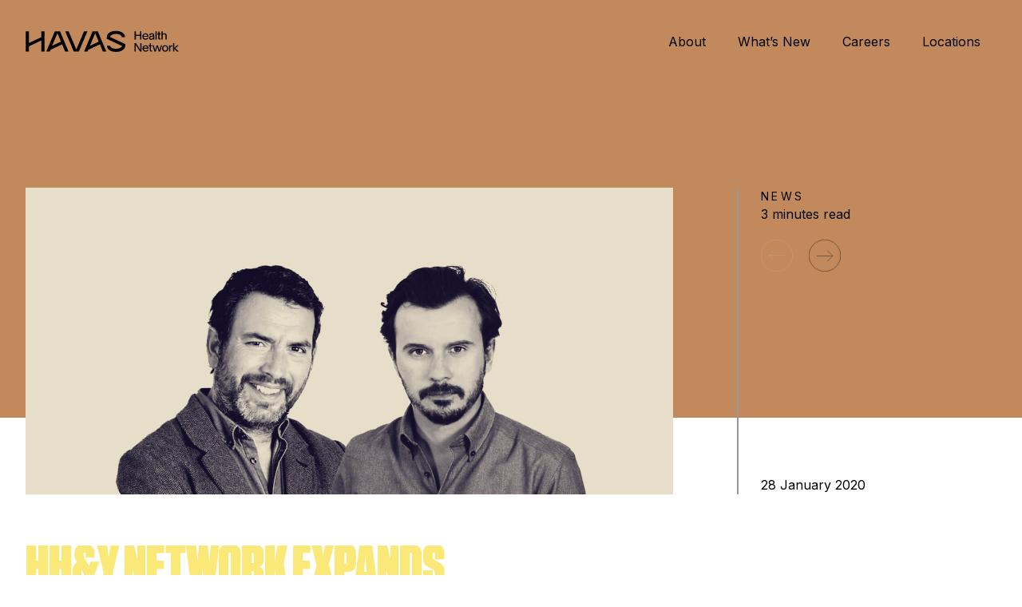

--- FILE ---
content_type: text/html; charset=UTF-8
request_url: https://havashealthandyou.com/hhy-network-expands/
body_size: 13895
content:
<!DOCTYPE html>
<html lang="en-US">
<head>
    <meta charset="UTF-8">
    <meta name="viewport" content="width=device-width, initial-scale=1"/>

    <link rel="apple-touch-icon" sizes="180x180" href="https://havashealthandyou.com/wp-content/themes/hhy/assets/images/favicon/apple-touch-icon.png?v=2">
    <link rel="icon" type="image/png" sizes="32x32" href="https://havashealthandyou.com/wp-content/themes/hhy/assets/images/favicon/favicon-32x32.png?v=2">
    <link rel="icon" type="image/png" sizes="16x16" href="https://havashealthandyou.com/wp-content/themes/hhy/assets/images/favicon/favicon-16x16.png?v=2">
    <link rel="manifest" href="https://havashealthandyou.com/wp-content/themes/hhy/assets/images/favicon/site.webmanifest">

	<meta name='robots' content='index, follow, max-image-preview:large, max-snippet:-1, max-video-preview:-1' />
<link rel="preload" href="https://havashealthandyou.com/wp-content/themes/hhy/assets/fonts/TungstenCompressed-Black.woff" as="font" crossorigin><link rel="preload" href="https://havashealthandyou.com/wp-content/themes/hhy/assets/fonts/TungstenNarrow-Black.woff" as="font" crossorigin>
	<!-- This site is optimized with the Yoast SEO plugin v26.7 - https://yoast.com/wordpress/plugins/seo/ -->
	<title>HH&amp;Y Network Expands - Havas Health and You</title>
	<link rel="canonical" href="https://havashealthandyou.com/hhy-network-expands/" />
	<meta property="og:locale" content="en_US" />
	<meta property="og:type" content="article" />
	<meta property="og:title" content="HH&amp;Y Network Expands - Havas Health and You" />
	<meta property="og:description" content="Havas Health &amp; You (HH&amp;Y) appoints Philippe Huot-Louradour to the newly created position of European Technology &amp; Innovation Lead and David Hunt to Global Chief Digital Officer, adding to his role as CEO of HH&amp;Y West." />
	<meta property="og:url" content="https://havashealthandyou.com/hhy-network-expands/" />
	<meta property="og:site_name" content="Havas Health and You" />
	<meta property="article:published_time" content="2020-01-28T12:22:00+00:00" />
	<meta property="article:modified_time" content="2021-02-11T15:54:30+00:00" />
	<meta property="og:image" content="https://uploads.havashealthandyou.com/uploads/2021/01/January-2020.jpg" />
	<meta property="og:image:width" content="1600" />
	<meta property="og:image:height" content="796" />
	<meta property="og:image:type" content="image/jpeg" />
	<meta name="author" content="Andy Booth" />
	<meta name="twitter:card" content="summary_large_image" />
	<meta name="twitter:label1" content="Written by" />
	<meta name="twitter:data1" content="Andy Booth" />
	<meta name="twitter:label2" content="Est. reading time" />
	<meta name="twitter:data2" content="3 minutes" />
	<script type="application/ld+json" class="yoast-schema-graph">{"@context":"https://schema.org","@graph":[{"@type":"Article","@id":"https://havashealthandyou.com/hhy-network-expands/#article","isPartOf":{"@id":"https://havashealthandyou.com/hhy-network-expands/"},"author":{"name":"Andy Booth","@id":"https://havashealthandyou.com/#/schema/person/c9ee9f9987ba933e1045460526500d14"},"headline":"HH&#038;Y Network Expands","datePublished":"2020-01-28T12:22:00+00:00","dateModified":"2021-02-11T15:54:30+00:00","mainEntityOfPage":{"@id":"https://havashealthandyou.com/hhy-network-expands/"},"wordCount":505,"image":{"@id":"https://havashealthandyou.com/hhy-network-expands/#primaryimage"},"thumbnailUrl":"https://uploads.havashealthandyou.com/uploads/2021/01/January-2020.jpg","articleSection":["News"],"inLanguage":"en-US"},{"@type":"WebPage","@id":"https://havashealthandyou.com/hhy-network-expands/","url":"https://havashealthandyou.com/hhy-network-expands/","name":"HH&Y Network Expands - Havas Health and You","isPartOf":{"@id":"https://havashealthandyou.com/#website"},"primaryImageOfPage":{"@id":"https://havashealthandyou.com/hhy-network-expands/#primaryimage"},"image":{"@id":"https://havashealthandyou.com/hhy-network-expands/#primaryimage"},"thumbnailUrl":"https://uploads.havashealthandyou.com/uploads/2021/01/January-2020.jpg","datePublished":"2020-01-28T12:22:00+00:00","dateModified":"2021-02-11T15:54:30+00:00","author":{"@id":"https://havashealthandyou.com/#/schema/person/c9ee9f9987ba933e1045460526500d14"},"breadcrumb":{"@id":"https://havashealthandyou.com/hhy-network-expands/#breadcrumb"},"inLanguage":"en-US","potentialAction":[{"@type":"ReadAction","target":["https://havashealthandyou.com/hhy-network-expands/"]}]},{"@type":"ImageObject","inLanguage":"en-US","@id":"https://havashealthandyou.com/hhy-network-expands/#primaryimage","url":"https://uploads.havashealthandyou.com/uploads/2021/01/January-2020.jpg","contentUrl":"https://uploads.havashealthandyou.com/uploads/2021/01/January-2020.jpg","width":1600,"height":796},{"@type":"BreadcrumbList","@id":"https://havashealthandyou.com/hhy-network-expands/#breadcrumb","itemListElement":[{"@type":"ListItem","position":1,"name":"What&#8217;s new","item":"https://havashealthandyou.com/whats-new/"},{"@type":"ListItem","position":2,"name":"HH&#038;Y Network Expands"}]},{"@type":"WebSite","@id":"https://havashealthandyou.com/#website","url":"https://havashealthandyou.com/","name":"Havas Health and You","description":"Havas Health and You - We Are You","potentialAction":[{"@type":"SearchAction","target":{"@type":"EntryPoint","urlTemplate":"https://havashealthandyou.com/?s={search_term_string}"},"query-input":{"@type":"PropertyValueSpecification","valueRequired":true,"valueName":"search_term_string"}}],"inLanguage":"en-US"},{"@type":"Person","@id":"https://havashealthandyou.com/#/schema/person/c9ee9f9987ba933e1045460526500d14","name":"Andy Booth","image":{"@type":"ImageObject","inLanguage":"en-US","@id":"https://havashealthandyou.com/#/schema/person/image/","url":"https://secure.gravatar.com/avatar/ccbd5cdb2c5f1af637bf024a181b016c110eece73dceae9d2b6f8661b401b668?s=96&d=mm&r=g","contentUrl":"https://secure.gravatar.com/avatar/ccbd5cdb2c5f1af637bf024a181b016c110eece73dceae9d2b6f8661b401b668?s=96&d=mm&r=g","caption":"Andy Booth"},"url":"https://havashealthandyou.com/author/andy-booth/"}]}</script>
	<!-- / Yoast SEO plugin. -->


<link rel='dns-prefetch' href='//cdn.polyfill.io' />
<link rel='dns-prefetch' href='//cdn.cookielaw.org' />
<link rel='dns-prefetch' href='//maps.googleapis.com' />
<link rel='dns-prefetch' href='//developers.google.com' />
<link rel='dns-prefetch' href='//uploads.havashealthandyou.com' />
<style id='wp-img-auto-sizes-contain-inline-css' type='text/css'>
img:is([sizes=auto i],[sizes^="auto," i]){contain-intrinsic-size:3000px 1500px}
/*# sourceURL=wp-img-auto-sizes-contain-inline-css */
</style>
<style id='classic-theme-styles-inline-css' type='text/css'>
/*! This file is auto-generated */
.wp-block-button__link{color:#fff;background-color:#32373c;border-radius:9999px;box-shadow:none;text-decoration:none;padding:calc(.667em + 2px) calc(1.333em + 2px);font-size:1.125em}.wp-block-file__button{background:#32373c;color:#fff;text-decoration:none}
/*# sourceURL=/wp-includes/css/classic-themes.min.css */
</style>
<link rel='stylesheet' id='contact-form-7-css' href='https://havashealthandyou.com/wp-content/plugins/contact-form-7/includes/css/styles.css?ver=6.1.4' type='text/css' media='print' onload='this.media="all"' />

			<noscript><link rel='stylesheet' id='contact-form-7-noscript-css' href='https://havashealthandyou.com/wp-content/plugins/contact-form-7/includes/css/styles.css?ver=6.1.4' type='text/css' media='all' /></noscript>
<link rel='stylesheet' id='hhy_app-css' href='https://havashealthandyou.com/wp-content/themes/hhy/assets/css/app.css?ver=1.5.0' type='text/css' media='all' />
<script type="text/javascript" src="https://cdn.polyfill.io/v2/polyfill.min.js?ver=6.9" id="polyfill-io-js"></script>
<script type="text/javascript" src="https://havashealthandyou.com/wp-includes/js/jquery/jquery.min.js?ver=3.7.1" id="jquery-core-js"></script>
<script type="text/javascript" src="https://havashealthandyou.com/wp-includes/js/jquery/jquery-migrate.min.js?ver=3.4.1" id="jquery-migrate-js"></script>
<script type="text/javascript" id="jquery-js-after">
/* <![CDATA[ */
var $=jQuery;
//# sourceURL=jquery-js-after
/* ]]> */
</script>
<script type="text/javascript" src="https://cdn.cookielaw.org/consent/6032aa0d-e4bf-4492-9aef-fe6e72f45479.js?ver=6.9" id="one-trust-js"></script>
<script type="text/javascript" id="one-trust-js-after">
/* <![CDATA[ */
function OptanonWrapper(){}
//# sourceURL=one-trust-js-after
/* ]]> */
</script>
<link rel='shortlink' href='https://havashealthandyou.com/?p=1087' />

    <!-- Global site tag (gtag.js) - Google Analytics -->
    <script async src="https://www.googletagmanager.com/gtag/js?id=UA-100525301-1"></script>
    <script>
        window.dataLayer = window.dataLayer || [];
        function gtag()

        {dataLayer.push(arguments);}
        gtag('js', new Date());

        gtag('config', 'UA-100525301-1');
    </script>
    <!-- Hotjar Tracking Code for https://www.havashealthandyou.com/ -->
    <script>
        (function(h,o,t,j,a,r){
            h.hj=h.hj||function(){(h.hj.q=h.hj.q||[]).push(arguments)};
            h._hjSettings={hjid:1899053,hjsv:6};
            a=o.getElementsByTagName('head')[0];
            r=o.createElement('script');r.async=1;
            r.src=t+h._hjSettings.hjid+j+h._hjSettings.hjsv;
            a.appendChild(r);
        })(window,document,'https://static.hotjar.com/c/hotjar-','.js?sv=');
    </script>
<style id='wp-block-heading-inline-css' type='text/css'>
h1:where(.wp-block-heading).has-background,h2:where(.wp-block-heading).has-background,h3:where(.wp-block-heading).has-background,h4:where(.wp-block-heading).has-background,h5:where(.wp-block-heading).has-background,h6:where(.wp-block-heading).has-background{padding:1.25em 2.375em}h1.has-text-align-left[style*=writing-mode]:where([style*=vertical-lr]),h1.has-text-align-right[style*=writing-mode]:where([style*=vertical-rl]),h2.has-text-align-left[style*=writing-mode]:where([style*=vertical-lr]),h2.has-text-align-right[style*=writing-mode]:where([style*=vertical-rl]),h3.has-text-align-left[style*=writing-mode]:where([style*=vertical-lr]),h3.has-text-align-right[style*=writing-mode]:where([style*=vertical-rl]),h4.has-text-align-left[style*=writing-mode]:where([style*=vertical-lr]),h4.has-text-align-right[style*=writing-mode]:where([style*=vertical-rl]),h5.has-text-align-left[style*=writing-mode]:where([style*=vertical-lr]),h5.has-text-align-right[style*=writing-mode]:where([style*=vertical-rl]),h6.has-text-align-left[style*=writing-mode]:where([style*=vertical-lr]),h6.has-text-align-right[style*=writing-mode]:where([style*=vertical-rl]){rotate:180deg}
/*# sourceURL=https://havashealthandyou.com/wp-includes/blocks/heading/style.min.css */
</style>
<style id='wp-block-paragraph-inline-css' type='text/css'>
.is-small-text{font-size:.875em}.is-regular-text{font-size:1em}.is-large-text{font-size:2.25em}.is-larger-text{font-size:3em}.has-drop-cap:not(:focus):first-letter{float:left;font-size:8.4em;font-style:normal;font-weight:100;line-height:.68;margin:.05em .1em 0 0;text-transform:uppercase}body.rtl .has-drop-cap:not(:focus):first-letter{float:none;margin-left:.1em}p.has-drop-cap.has-background{overflow:hidden}:root :where(p.has-background){padding:1.25em 2.375em}:where(p.has-text-color:not(.has-link-color)) a{color:inherit}p.has-text-align-left[style*="writing-mode:vertical-lr"],p.has-text-align-right[style*="writing-mode:vertical-rl"]{rotate:180deg}
/*# sourceURL=https://havashealthandyou.com/wp-includes/blocks/paragraph/style.min.css */
</style>
<style id='global-styles-inline-css' type='text/css'>
:root{--wp--preset--aspect-ratio--square: 1;--wp--preset--aspect-ratio--4-3: 4/3;--wp--preset--aspect-ratio--3-4: 3/4;--wp--preset--aspect-ratio--3-2: 3/2;--wp--preset--aspect-ratio--2-3: 2/3;--wp--preset--aspect-ratio--16-9: 16/9;--wp--preset--aspect-ratio--9-16: 9/16;--wp--preset--color--black: #000000;--wp--preset--color--cyan-bluish-gray: #abb8c3;--wp--preset--color--white: #ffffff;--wp--preset--color--pale-pink: #f78da7;--wp--preset--color--vivid-red: #cf2e2e;--wp--preset--color--luminous-vivid-orange: #ff6900;--wp--preset--color--luminous-vivid-amber: #fcb900;--wp--preset--color--light-green-cyan: #7bdcb5;--wp--preset--color--vivid-green-cyan: #00d084;--wp--preset--color--pale-cyan-blue: #8ed1fc;--wp--preset--color--vivid-cyan-blue: #0693e3;--wp--preset--color--vivid-purple: #9b51e0;--wp--preset--gradient--vivid-cyan-blue-to-vivid-purple: linear-gradient(135deg,rgb(6,147,227) 0%,rgb(155,81,224) 100%);--wp--preset--gradient--light-green-cyan-to-vivid-green-cyan: linear-gradient(135deg,rgb(122,220,180) 0%,rgb(0,208,130) 100%);--wp--preset--gradient--luminous-vivid-amber-to-luminous-vivid-orange: linear-gradient(135deg,rgb(252,185,0) 0%,rgb(255,105,0) 100%);--wp--preset--gradient--luminous-vivid-orange-to-vivid-red: linear-gradient(135deg,rgb(255,105,0) 0%,rgb(207,46,46) 100%);--wp--preset--gradient--very-light-gray-to-cyan-bluish-gray: linear-gradient(135deg,rgb(238,238,238) 0%,rgb(169,184,195) 100%);--wp--preset--gradient--cool-to-warm-spectrum: linear-gradient(135deg,rgb(74,234,220) 0%,rgb(151,120,209) 20%,rgb(207,42,186) 40%,rgb(238,44,130) 60%,rgb(251,105,98) 80%,rgb(254,248,76) 100%);--wp--preset--gradient--blush-light-purple: linear-gradient(135deg,rgb(255,206,236) 0%,rgb(152,150,240) 100%);--wp--preset--gradient--blush-bordeaux: linear-gradient(135deg,rgb(254,205,165) 0%,rgb(254,45,45) 50%,rgb(107,0,62) 100%);--wp--preset--gradient--luminous-dusk: linear-gradient(135deg,rgb(255,203,112) 0%,rgb(199,81,192) 50%,rgb(65,88,208) 100%);--wp--preset--gradient--pale-ocean: linear-gradient(135deg,rgb(255,245,203) 0%,rgb(182,227,212) 50%,rgb(51,167,181) 100%);--wp--preset--gradient--electric-grass: linear-gradient(135deg,rgb(202,248,128) 0%,rgb(113,206,126) 100%);--wp--preset--gradient--midnight: linear-gradient(135deg,rgb(2,3,129) 0%,rgb(40,116,252) 100%);--wp--preset--font-size--small: 13px;--wp--preset--font-size--medium: 20px;--wp--preset--font-size--large: 36px;--wp--preset--font-size--x-large: 42px;--wp--preset--spacing--20: 0.44rem;--wp--preset--spacing--30: 0.67rem;--wp--preset--spacing--40: 1rem;--wp--preset--spacing--50: 1.5rem;--wp--preset--spacing--60: 2.25rem;--wp--preset--spacing--70: 3.38rem;--wp--preset--spacing--80: 5.06rem;--wp--preset--shadow--natural: 6px 6px 9px rgba(0, 0, 0, 0.2);--wp--preset--shadow--deep: 12px 12px 50px rgba(0, 0, 0, 0.4);--wp--preset--shadow--sharp: 6px 6px 0px rgba(0, 0, 0, 0.2);--wp--preset--shadow--outlined: 6px 6px 0px -3px rgb(255, 255, 255), 6px 6px rgb(0, 0, 0);--wp--preset--shadow--crisp: 6px 6px 0px rgb(0, 0, 0);}:where(.is-layout-flex){gap: 0.5em;}:where(.is-layout-grid){gap: 0.5em;}body .is-layout-flex{display: flex;}.is-layout-flex{flex-wrap: wrap;align-items: center;}.is-layout-flex > :is(*, div){margin: 0;}body .is-layout-grid{display: grid;}.is-layout-grid > :is(*, div){margin: 0;}:where(.wp-block-columns.is-layout-flex){gap: 2em;}:where(.wp-block-columns.is-layout-grid){gap: 2em;}:where(.wp-block-post-template.is-layout-flex){gap: 1.25em;}:where(.wp-block-post-template.is-layout-grid){gap: 1.25em;}.has-black-color{color: var(--wp--preset--color--black) !important;}.has-cyan-bluish-gray-color{color: var(--wp--preset--color--cyan-bluish-gray) !important;}.has-white-color{color: var(--wp--preset--color--white) !important;}.has-pale-pink-color{color: var(--wp--preset--color--pale-pink) !important;}.has-vivid-red-color{color: var(--wp--preset--color--vivid-red) !important;}.has-luminous-vivid-orange-color{color: var(--wp--preset--color--luminous-vivid-orange) !important;}.has-luminous-vivid-amber-color{color: var(--wp--preset--color--luminous-vivid-amber) !important;}.has-light-green-cyan-color{color: var(--wp--preset--color--light-green-cyan) !important;}.has-vivid-green-cyan-color{color: var(--wp--preset--color--vivid-green-cyan) !important;}.has-pale-cyan-blue-color{color: var(--wp--preset--color--pale-cyan-blue) !important;}.has-vivid-cyan-blue-color{color: var(--wp--preset--color--vivid-cyan-blue) !important;}.has-vivid-purple-color{color: var(--wp--preset--color--vivid-purple) !important;}.has-black-background-color{background-color: var(--wp--preset--color--black) !important;}.has-cyan-bluish-gray-background-color{background-color: var(--wp--preset--color--cyan-bluish-gray) !important;}.has-white-background-color{background-color: var(--wp--preset--color--white) !important;}.has-pale-pink-background-color{background-color: var(--wp--preset--color--pale-pink) !important;}.has-vivid-red-background-color{background-color: var(--wp--preset--color--vivid-red) !important;}.has-luminous-vivid-orange-background-color{background-color: var(--wp--preset--color--luminous-vivid-orange) !important;}.has-luminous-vivid-amber-background-color{background-color: var(--wp--preset--color--luminous-vivid-amber) !important;}.has-light-green-cyan-background-color{background-color: var(--wp--preset--color--light-green-cyan) !important;}.has-vivid-green-cyan-background-color{background-color: var(--wp--preset--color--vivid-green-cyan) !important;}.has-pale-cyan-blue-background-color{background-color: var(--wp--preset--color--pale-cyan-blue) !important;}.has-vivid-cyan-blue-background-color{background-color: var(--wp--preset--color--vivid-cyan-blue) !important;}.has-vivid-purple-background-color{background-color: var(--wp--preset--color--vivid-purple) !important;}.has-black-border-color{border-color: var(--wp--preset--color--black) !important;}.has-cyan-bluish-gray-border-color{border-color: var(--wp--preset--color--cyan-bluish-gray) !important;}.has-white-border-color{border-color: var(--wp--preset--color--white) !important;}.has-pale-pink-border-color{border-color: var(--wp--preset--color--pale-pink) !important;}.has-vivid-red-border-color{border-color: var(--wp--preset--color--vivid-red) !important;}.has-luminous-vivid-orange-border-color{border-color: var(--wp--preset--color--luminous-vivid-orange) !important;}.has-luminous-vivid-amber-border-color{border-color: var(--wp--preset--color--luminous-vivid-amber) !important;}.has-light-green-cyan-border-color{border-color: var(--wp--preset--color--light-green-cyan) !important;}.has-vivid-green-cyan-border-color{border-color: var(--wp--preset--color--vivid-green-cyan) !important;}.has-pale-cyan-blue-border-color{border-color: var(--wp--preset--color--pale-cyan-blue) !important;}.has-vivid-cyan-blue-border-color{border-color: var(--wp--preset--color--vivid-cyan-blue) !important;}.has-vivid-purple-border-color{border-color: var(--wp--preset--color--vivid-purple) !important;}.has-vivid-cyan-blue-to-vivid-purple-gradient-background{background: var(--wp--preset--gradient--vivid-cyan-blue-to-vivid-purple) !important;}.has-light-green-cyan-to-vivid-green-cyan-gradient-background{background: var(--wp--preset--gradient--light-green-cyan-to-vivid-green-cyan) !important;}.has-luminous-vivid-amber-to-luminous-vivid-orange-gradient-background{background: var(--wp--preset--gradient--luminous-vivid-amber-to-luminous-vivid-orange) !important;}.has-luminous-vivid-orange-to-vivid-red-gradient-background{background: var(--wp--preset--gradient--luminous-vivid-orange-to-vivid-red) !important;}.has-very-light-gray-to-cyan-bluish-gray-gradient-background{background: var(--wp--preset--gradient--very-light-gray-to-cyan-bluish-gray) !important;}.has-cool-to-warm-spectrum-gradient-background{background: var(--wp--preset--gradient--cool-to-warm-spectrum) !important;}.has-blush-light-purple-gradient-background{background: var(--wp--preset--gradient--blush-light-purple) !important;}.has-blush-bordeaux-gradient-background{background: var(--wp--preset--gradient--blush-bordeaux) !important;}.has-luminous-dusk-gradient-background{background: var(--wp--preset--gradient--luminous-dusk) !important;}.has-pale-ocean-gradient-background{background: var(--wp--preset--gradient--pale-ocean) !important;}.has-electric-grass-gradient-background{background: var(--wp--preset--gradient--electric-grass) !important;}.has-midnight-gradient-background{background: var(--wp--preset--gradient--midnight) !important;}.has-small-font-size{font-size: var(--wp--preset--font-size--small) !important;}.has-medium-font-size{font-size: var(--wp--preset--font-size--medium) !important;}.has-large-font-size{font-size: var(--wp--preset--font-size--large) !important;}.has-x-large-font-size{font-size: var(--wp--preset--font-size--x-large) !important;}
/*# sourceURL=global-styles-inline-css */
</style>
</head>
<body>
<header class="header-container sticky top-0 z-50 w-full h-20 md:h-28 overwrite-black">
    <div class="md:container md:py-5">
        <div class="lg:max-w-screen-xl lg:mx-auto flex flex-row justify-between relative">
            <nav class="flex flex-col md:flex-row justify-between w-full h-16 md:items-center">
                <div class="navigation-logo w-48 px-5 md:px-0">
                    <a class="w-full h-full block" href="https://havashealthandyou.com/">
                        <img class="w-48 hidden md:block logo" src="https://havashealthandyou.com/wp-content/themes/hhy/assets/images/HH_Y_Logo-black.svg" alt="Havas Health Network" loading="lazy"/>
                        <img class="pt-4 mobileLogo block md:hidden z-50 relative" src="https://havashealthandyou.com/wp-content/themes/hhy/assets/images/mobile-HH_Y-logo-black.svg" alt="Havas Health Network" loading="lazy"/>
                    </a>
                </div>

				<div class="navigation md:block"><ul class="flex flex-col md:flex-row pt-4 md:pt-0"><a href="https://havashealthandyou.com/about/"
        class="about inline-flex cursor-pointer py-3 px-2 md:p-2 md:mx-3 ">About</a>
<a href="https://havashealthandyou.com/whats-new/"
        class="what’s-new inline-flex cursor-pointer py-3 px-2 md:p-2 md:mx-3 ">What’s New</a>
<a href="https://havashealthandyou.com/careers/"
        class="careers inline-flex cursor-pointer py-3 px-2 md:p-2 md:mx-3 ">Careers</a>
<a href="https://havashealthandyou.com/locations/"
        class="locations inline-flex cursor-pointer py-3 px-2 md:p-2 md:mx-3 ">Locations</a>
</ul></div>            </nav>

            <div class="nav-trigger md:hidden">
                <div class="nav-icon"></div>
            </div>

            <div class="mobileNav px-2">
				<div class="menu-primary-navigation-container"><ul class="nav__list"><li class="nav__item"><a href="https://havashealthandyou.com/about/"
        class="about nav__link">About</a></li>
<li class="nav__item"><a href="https://havashealthandyou.com/whats-new/"
        class="what’s-new nav__link">What’s New</a></li>
<li class="nav__item"><a href="https://havashealthandyou.com/careers/"
        class="careers nav__link">Careers</a></li>
<li class="nav__item"><a href="https://havashealthandyou.com/locations/"
        class="locations nav__link">Locations</a></li>
</ul></div>
                <div class="mt-8 mb-24 p-3">
                    <a href="#" class="button dark button__outline hover-orange open-contact">
                        Send A Message
                    </a>
                </div>
            </div>
        </div>
    </div>
</header>

<div class="locations-overlay"></div>
<div class="locations-popout">
    <div class="header">
      <h2>Discover Our Locations</h2>

      <div class="close-popout">
        <img src="https://havashealthandyou.com/wp-content/themes/hhy/assets/images/close.svg" alt="Close"/>
      </div>
    </div>

    <p class="locations__copy">3,800 individuals and over 66 locations.<br /> <span>A truly global network.</span></p>

    <input type="text" class="search_input" placeholder="Search" />

    <p class="search__description">Name, Country, Region, City etc.</p>

    <img class="search__loading hidden" src="https://havashealthandyou.com/wp-content/themes/hhy/assets/images/spinner.svg" alt="Loading"/>
    <div class="location_card_container"></div>
    <div class="card hidden">
      <div class="face front">
        <h3 class="card__title">TITLE</h3>
        <hr/>

        <p class="card__address">ADDRESS</p>
        <p class="card__contact">CONTACT</p>
      </div>
    </div>

    <div class="locations__footer flex flex-wrap">
      
      <div class="w-full md:w-1/2 lg:w-1/4 mb-8">
        <h3>Global Head Office</h3>
        <p>Havas Health Network</p>
<p>200 Madison Avenue</p>
<p>New York, NY 10016</p>
      </div>

      <div class="w-full md:w-1/2 lg:w-1/2">
                  <div class="mb-8">
                          <h3>Contact</h3>
                        <h4>Press and General Inquiries</h4>
            <p>Loris Repellin</p>
<p><a href="mailto:loris.repellin@havas.com">loris.repellin@havas.com</a></p>
          </div>
                  <div class="mb-8">
                        <h4>New Business</h4>
            <p>Meredith Levy</p>
<p><a href="mailto:meredith.levy@havas.com">meredith.levy@havas.com</a></p>
          </div>
              </div>

      <div class="w-full lg:w-1/4">
        <a href="#" class="button button__outline open-contact hover-orange">
          Send A Message
        </a>
      </div>
    </div>
</div>
<div class="document-overlay">
	<div class="contact_form_wrap">
		<div class="container mx-auto">
			<div class="row flex flex-wrap">
				<div class="col w-full text-right">
					<div class="close-icon">
						<svg xmlns="http://www.w3.org/2000/svg" viewBox="0 0 48.57 48.57">
							<defs>
								<style>.cls-1 {
                                        fill: none;
                                        stroke-miterlimit: 10;
                                        stroke-width: 0.57px;
                                    }</style>
							</defs>
							<g id="Layer_2" data-name="Layer 2">
								<g id="Find_us_Drawer" data-name="Find us Drawer">
									<polyline class="cls-1" points="16.08 16.08 24.28 24.28 16.08 32.48"/>
									<polyline class="cls-1" points="32.48 32.48 24.28 24.28 32.48 16.08"/>
									<circle class="cls-1" cx="24.28" cy="24.28" r="24"/>
								</g>
							</g>
						</svg>
					</div>
				</div>
			</div>
			<div class="row flex flex-wrap">
				<div class="col w-full md:w-1/2">
					<h3>Send a message</h3>
					<h3>We will put you in contact with the right person within the network.</h3>
				</div>
				<div class="col w-full md:w-1/2">
					
<div class="wpcf7 no-js" id="wpcf7-f664-o1" lang="en-US" dir="ltr" data-wpcf7-id="664">
<div class="screen-reader-response"><p role="status" aria-live="polite" aria-atomic="true"></p> <ul></ul></div>
<form action="/hhy-network-expands/#wpcf7-f664-o1" method="post" class="wpcf7-form init" aria-label="Contact form" novalidate="novalidate" data-status="init">
<fieldset class="hidden-fields-container"><input type="hidden" name="_wpcf7" value="664" /><input type="hidden" name="_wpcf7_version" value="6.1.4" /><input type="hidden" name="_wpcf7_locale" value="en_US" /><input type="hidden" name="_wpcf7_unit_tag" value="wpcf7-f664-o1" /><input type="hidden" name="_wpcf7_container_post" value="0" /><input type="hidden" name="_wpcf7_posted_data_hash" value="" /><input type="hidden" name="_wpcf7_recaptcha_response" value="" />
</fieldset>
<p><label>Inquiry Type</label><span class="wpcf7-form-control-wrap" data-name="enquiry-type"><select class="wpcf7-form-control wpcf7-select wpcf7-validates-as-required" id="select-enq" aria-required="true" aria-invalid="false" name="enquiry-type"><option value="General Inquiry">General Inquiry</option><option value="New Business">New Business</option><option value="Careers">Careers</option></select></span>
</p>
<p><label>Name*</label><span class="wpcf7-form-control-wrap" data-name="text-name"><input size="40" maxlength="400" class="wpcf7-form-control wpcf7-text wpcf7-validates-as-required" aria-required="true" aria-invalid="false" value="" type="text" name="text-name" /></span>
</p>
<p><label>Company</label><span class="wpcf7-form-control-wrap" data-name="text-company"><input size="40" maxlength="400" class="wpcf7-form-control wpcf7-text" aria-invalid="false" value="" type="text" name="text-company" /></span>
</p>
<p><label>Email*</label><span class="wpcf7-form-control-wrap" data-name="email"><input size="40" maxlength="400" class="wpcf7-form-control wpcf7-email wpcf7-validates-as-required wpcf7-text wpcf7-validates-as-email" aria-required="true" aria-invalid="false" value="" type="email" name="email" /></span>
</p>
<div class="message-wrap">
	<p><label>Message</label><span class="wpcf7-form-control-wrap" data-name="your-message"><textarea cols="10" rows="4" maxlength="2000" class="wpcf7-form-control wpcf7-textarea" aria-invalid="false" name="your-message"></textarea></span>
	</p>
</div>
<div class="pp-checkbox">
	<p><span class="wpcf7-form-control-wrap" data-name="acceptance-176"><span class="wpcf7-form-control wpcf7-acceptance"><span class="wpcf7-list-item"><label><input type="checkbox" name="acceptance-176" value="1" aria-invalid="false" /><span class="wpcf7-list-item-label">I have read and agree to the Havas Health Network <a href="/privacy-policy/" target="_blank" rel="noopener noreferrer">Privacy Policy</a></span></label></span></span></span>
	</p>
</div>
<p><input class="wpcf7-form-control wpcf7-submit has-spinner" type="submit" value="Send A Message" />
</p>
<div class="hidden">
	<p><span class="wpcf7-form-control-wrap" data-name="email-send-to-email"><input size="40" maxlength="400" class="wpcf7-form-control wpcf7-email wpcf7-validates-as-required wpcf7-text wpcf7-validates-as-email" id="send-email" aria-required="true" aria-invalid="false" value="ben.ely@havas.com" type="email" name="email-send-to-email" /></span>
	</p>
</div><div class="wpcf7-response-output" aria-hidden="true"></div>
</form>
</div>
				</div>
			</div>
		</div>
	</div>
</div>

    <div class="bg-darkBrown h-article-top -mt-36"></div>

<div class="entry-content lg:max-w-screen-xl lg:mx-auto main-content -mt-72">
    <div class="flex flex-col-reverse md:flex-row w-full container">
        <div class="bg-white h-auto w-100 md:h-96 md:w-2/3 md:mr-10 lg:m-0 lg:mr-20">
            <img alt="" class="w-full max-h-full" src="https://uploads.havashealthandyou.com/uploads/2021/01/January-2020.jpg">
        </div>
        <div class="mb-12 pb-5 md:pb-0 border-b-2 md:mb-0 md:border-b-0 md:border-l-2 border-grey flex flex-col justify-between w-full md:w-3/12">
            <div>
                <p class="text-sm md:ml-7 font-copy tracking-even-wider uppercase text-black">News </p>
                <p class="md:ml-7 text-black">3 minutes read</p>
                <div class="mt-5 mb-10 md:mb-20 md:ml-7 w-full md:w-1/3 flex flex-row justify-end md:justify-between md:mb-0">

					                    <div class="prev-article-disabled w-10 h-10"></div>
					                    <a class="mx-3 md:mx-0 cursor-pointer transform origin-center hover:scale-125 duration-300 ease-in-out" href="https://havashealthandyou.com/red-havas-predicts-10-global-trends/">
                        <div class="cursor-pointer next-article-black w-10 h-10"></div>
                    </a>
					                </div>
            </div>
            <div>
                <p class="text-black md:text-black md:ml-7">28 January 2020</p>
                <p class="text-black md:text-black md:ml-7"></p>
            </div>
        </div>
    </div>
</div>

<main class="entry-content lg:max-w-screen-xl lg:mx-auto main-content my-10 md:my-16">

    <div class="flex flex-col md:flex-row container">
        <div class="content text-black w-full md:w-4/6 copy-content-articles">
            <h2 class="w-full text-4xl md:text-6/5xl  font-title-black uppercase text-yellowHighlight  text-snippit-title">HH&#038;Y Network Expands</h2>
        </div>
    </div>


	    <div class="flex flex-col md:flex-row container">
        <div class="content text-black w-full md:w-4/6 copy-content-articles"><article>
<h6 class="wp-block-heading">Announced today, Havas Health &amp; You (HH&amp;Y) has appointed Philippe Huot-Louradour to the newly created position of European Technology &amp; Innovation Lead and David Hunt to Global Chief Digital Officer, adding to his role as CEO of HH&amp;Y West.</h6>
</article>

<article>
<p>In their new roles, David and Philippe will continue to drive the quickly growing innovation agenda of the company, including tapping into the existing technology, digital and data capabilities and resources of the HH&amp;Y agencies globally, and within Havas and Vivendi, to build bespoke teams and services customized to client needs. The continued expansion is in response to the growing need for data and technology-based solutions in the health and wellness categories.</p>
</article>

<article>
<p>After years leading the multi-awarded Havas Lynx, newly appointed David Hunt states, &#8220;Our intention is to deliver the right innovation, at the right time, for the right brief, leveraging our suite of unparalleled technology &amp; data services. We have incredible innovation assets around the world, from AI to product innovation teams and more. When added to the assets within Vivendi and broader Havas, it makes for a very compelling proposition. Leading the EU and joining our global team, Philippe will play a critical role across Europe to better health outcomes by driving and leveraging this innovation.&#8221; John Hackney, CEO of HH&amp;Y Europe, adds, &#8220;We already have great digital capabilities within our individual European agencies. Philippe will be able to orchestrate that appropriately, while harnessing the greater technology capabilities of the Havas and Vivendi Groups, to drive best-in-class innovation that contributes to our global agenda.&#8221;</p>
</article>

<article>
<p>Huot-Louradour brings over 15 years of health and digital experience to the position, having previously held the position of Managing Director at Havas digital agency Full Six, setting up Full Six Health and more recently, as Managing Director of Havas Health Paris. Huot-Louradour comments, &#8220;This is a fantastic opportunity. Meaningful innovation lies at the core of Havas Group&#8217;s strategy and should be more pragmatic in health and wellness, definitively dedicated to help patients and HCPs to manage pathologies. We believe that the pharma industry is now clearly ready to go further in their &#8216;beyond the pill&#8217; strategies and that technology will lead the health and wellness categories moving forward.&#8221;</p>
</article>

<article>
<p>HH&amp;Y Global CEO&nbsp;Donna Murphy&nbsp;adds, &#8220;Our innovation practice globally is a key competitive advantage for us and will be an even deeper focus moving forward. The impact of technology and data as it relates to health and wellness cannot be understated, and David and Phillipe bring profound expertise to help drive our offering in the EU and around the globe.&#8221;</p>
</article>

<article>
<p><strong>About Havas Health &amp; You<br></strong>Havas Health &amp; You unites Havas Life, Health4Brands (H4B), Lynx, Havas Life PR and Havas Health Plus, all wholly owned health and communications networks, with the consumer health businesses and practices of Havas Creative Group. Its customer-centric approach has the talent, tenacity and technology that health-and-wellness companies, brands and people need to thrive in today&#8217;s world.</p>
</article></div>

        <div class="sidebar md:px-3 lg:pl-20 w-full md:w-2/6">
			        </div>

    </div>
	

    <div class="container mx-auto mb-40">

  <div class="hidden sm:grid lg:p-0 grid-cols-1 sm:grid-cols-3 gap-4 my-8">

                          <p class="text-sm tracking-even-wider uppercase text-black sm:pt-20 sm:pb-8">Related articles</p>
                          <p class="text-sm tracking-even-wider uppercase text-black sm:pt-20 sm:pb-8"></p>
                          <p class="text-sm tracking-even-wider uppercase text-black sm:pt-20 sm:pb-8">Working together</p>
        </div>

  <div class="related-block lg:p-0 grid grid-cols-1 sm:grid-cols-3 gap-4">

    <a class="article-hover" href="https://havashealthandyou.com/roster-of-agency-leadership/">
    
    <div class="overflow-hidden relative article-related-card">
                        <div class="bg-hotPinkLowlight w-full square relative"></div>
         

        <div class="overlay-content p-4 absolute inset-0 flex flex-col justify-between">
            <div class="">
                    <p class="text-sm tracking-even-wider uppercase text-white">News </p>
                    <p class="text-white">4 January, 2021</p>
            </div>



	                        <h2 class="z-20 text-hotPinkHighlight">HH&#038;Y Adds Roster <br/>of Agency Leadership</h2>
	        
	        

            <div class="self-end w-20 h-10 bg-no-repeat	bg-center arrow-white"></div>
        </div>
    </div>
</a>    <a class="article-hover" href="https://havashealthandyou.com/jon-chapman-paul-kinsella-elevated-to-ccos/">
    
    <div class="overflow-hidden relative article-related-card">
                        <div class="bg-grey w-full square relative"></div>
         

        <div class="overlay-content p-4 absolute inset-0 flex flex-col justify-between">
            <div class="">
                    <p class="text-sm tracking-even-wider uppercase text-white">News </p>
                    <p class="text-white">23 June, 2020</p>
            </div>



	                        <h2 class="z-20 text-red">Jon Chapman &#038; Paul Kinsella Elevated to CCOs</h2>
	        
	        

            <div class="self-end w-20 h-10 bg-no-repeat	bg-center arrow-white"></div>
        </div>
    </div>
</a>    
<a class="related-block-page" href="https://havashealthandyou.com/careers/">
    <div class="bg-white border-black border w-full square relative">

        <div class="overlay-content p-4 absolute inset-0 flex flex-col justify-between">
            <h2 class="leading-none text-black pt-1/5 sm:pt-2/12 md:pt-1/3 md:w-7/12">Discuss an opportunity</h2>
            <div class="self-end w-20 h-10 bg-no-repeat	bg-center arrow-black"></div>
        </div> 
    </div>   
</a>    </div>

</div>

</main>


    <footer>
        <div class="container mx-auto pt-10 md:pt-15 pb-2 lg:pb-16">
            <div class="flex flex-row text-left flex-wrap justify-start pb-10 border-b border-white lg:justify-center lg:text-center">
                <a target="_blank" href="https://wd3.myworkdaysite.com/recruiting/havas/HealthYouExternalCareerSite?q=Account Management" class="py-3 cursor-pointer px-3  md:py-2   lg:px-5 lg:py-3">Account Management</a>
                <a target="_blank" href="https://wd3.myworkdaysite.com/recruiting/havas/HealthYouExternalCareerSite?q=Client Services" class="py-3 cursor-pointer px-3  md:py-2   lg:px-5 lg:py-3">Client Services</a>
                <a target="_blank" href="https://wd3.myworkdaysite.com/recruiting/havas/HealthYouExternalCareerSite?q=Copywriters" class="py-3 cursor-pointer px-3  md:py-2   lg:px-5 lg:py-3">Copywriters</a>
                <a target="_blank" href="https://wd3.myworkdaysite.com/recruiting/havas/HealthYouExternalCareerSite?q=Creatives" class="py-3 cursor-pointer px-3  md:py-2   lg:px-5 lg:py-3">Creatives</a>
                <a target="_blank" href="https://wd3.myworkdaysite.com/recruiting/havas/HealthYouExternalCareerSite?q=Developers" class="py-3 cursor-pointer px-3  md:py-2   lg:px-5 lg:py-3">Developers</a>
                <a target="_blank" href="https://wd3.myworkdaysite.com/recruiting/havas/HealthYouExternalCareerSite?q=Human Resources" class="py-3 cursor-pointer px-3  md:py-2   lg:px-5 lg:py-3">Human Resources</a>
                <a target="_blank" href="https://wd3.myworkdaysite.com/recruiting/havas/HealthYouExternalCareerSite?q=Medical / Science" class="py-3 cursor-pointer px-3  md:py-2   lg:px-5 lg:py-3">Medical / Science</a>
                <a target="_blank" href="https://wd3.myworkdaysite.com/recruiting/havas/HealthYouExternalCareerSite?q=Planners" class="py-3 cursor-pointer px-3  md:py-2   lg:px-5 lg:py-3">Planners</a>
                <a target="_blank" href="https://wd3.myworkdaysite.com/recruiting/havas/HealthYouExternalCareerSite?q=QA / BA" class="py-3 cursor-pointer px-3  md:py-2   lg:px-5 lg:py-3">QA / BA</a>
                <a target="_blank" href="https://wd3.myworkdaysite.com/recruiting/havas/HealthYouExternalCareerSite?q=SEO" class="py-3 cursor-pointer px-3  md:py-2   lg:px-5 lg:py-3">SEO</a>
                <a target="_blank" href="https://wd3.myworkdaysite.com/recruiting/havas/HealthYouExternalCareerSite?q=Strategy" class="py-3 cursor-pointer px-3  md:py-2   lg:px-5 lg:py-3">Strategy</a>
                <a target="_blank" href="https://wd3.myworkdaysite.com/recruiting/havas/HealthYouExternalCareerSite?q=User / Customer Experience" class="py-3 cursor-pointer px-3  md:py-2   lg:px-5 lg:py-3">User / Customer Experience</a>
                <a target="_blank" href="https://wd3.myworkdaysite.com/recruiting/havas/HealthYouExternalCareerSite?q=Video Production" class="py-3 cursor-pointer px-3  md:py-2   lg:px-5 lg:py-3">Video Production</a>
            </div>
        </div>
        <div class="icon">
            <span></span>
            <span></span>
        </div>
        <div class="container mx-auto">
            <div class="flex flex-wrap items-end mb-12 mt-10 lg:mt-0">
                <div class="w-full justify-between flex flex-col md:flex-row">
                    <div class="w-full md:w-1/2 lg:w-1/3">
                        <a class="hidden md:block footer_logo" href="https://havashealthandyou.com">
                            <svg id="Layer_2" xmlns="http://www.w3.org/2000/svg" viewBox="0 0 1471.94 209.89"><defs><style>.cls-1{fill:#fff;stroke-width:0}</style></defs><path class="cls-1" d="M151.14 65.24 31.88 120.76V8.61H1.86v192.63h30.02v-49.2l119.26-55.53v104.73h30.02V8.61h-30.02v56.63zM811.7 62.96c1-16.44 27.65-28.79 55.9-28.79S923.54 47 923.54 63.91h31.22c0-35.75-39.36-58.99-87.16-58.99s-87.16 23.25-87.16 58.99v16.77l145.6 67.79c-2.66 15.63-29.51 27.19-56.83 27.19-28.79 0-57.07-12.83-57.07-29.74h-31.22c0 35.75 40.49 58.99 88.29 58.99s88.29-23.25 88.29-58.99v-15.08L811.71 62.96ZM561.42 8.61l-74 174.06-74-174.06H380.8l81.9 192.63h49.45L594.04 8.61h-32.62zM412.63 201.24 330.74 8.61h-49.45L199.4 201.24h32.62l6.65-15.64 112.45-52.35 28.91 68h32.62ZM306.02 27.17l33.99 79.96-84.77 39.47 50.77-119.43ZM775.44 201.24 693.55 8.61H644.1l-81.89 192.63h32.62l6.65-15.64 112.45-52.35 28.91 68h32.62ZM668.83 27.17l33.99 79.96-84.77 39.47 50.77-119.43ZM1047.14 8.62h11.89v33.8h40.91V8.62h11.89v78.97h-11.89V52.75h-40.91v34.84h-11.89V8.62ZM1122.04 58.16v-.11c0-18.27 12.54-30.41 29.36-30.41 18.68 0 29.52 14.27 28.81 34.02v.05h-46.01v.05c1.04 10.77 7.67 17.99 17.86 17.99 8.71 0 13.42-3.28 15.66-8.86h11.67c-3.18 10.61-12.49 18.27-27.66 18.27-18.73 0-29.69-13.34-29.69-31.01Zm12.32-5.74v.05h33.74v-.05c-.55-9.08-6.79-15.7-16.76-15.7-9.04 0-15.55 4.98-16.98 15.7ZM1184.73 71.56v-.11c0-12.36 9.69-17.01 28.75-19.52 9.64-1.31 10.74-2.46 10.74-6.78v-.11c0-5.8-4.44-8.64-11.94-8.64-7.89 0-13.25 3.23-13.47 10.66h-11.45c0-13.4 11.61-19.52 24.98-19.52 14.51 0 23.39 4.81 23.33 19.25l-.11 21.44c-.05 8.42.33 13.89 1.75 19.36h-11.56c-.33-1.97-.66-3.34-.77-5.69-3.67 4.16-9.04 7.27-18.73 7.27-12.27 0-21.52-6.67-21.52-17.61Zm39.55-4.54v-9.95c-4.55 1.59-7.83 2.46-11.34 3.28-12.32 3.01-16.1 4.92-16.1 10.66v.05c.05 5.85 4.16 9.13 11.83 9.13 9.04 0 15.61-4.27 15.61-13.18ZM1247.41 8.62h11.45v78.97h-11.45V8.62ZM1273.8 70.58V38.97h-8.98v-9.73h8.98V10.75h11.45v18.48h12.49v9.73h-12.49v31.39c0 5.58.88 7.49 6.9 7.49h5.15v9.73h-7.07c-13.14 0-16.43-4.27-16.43-17.01ZM1304.92 8.62h11.45v27.62c3.83-5.14 9.09-8.59 17.75-8.59 14.19 0 21.36 9.52 21.36 25.1v34.84h-11.45V55.16c0-11.54-4.55-17.83-13.86-17.83s-13.8 6.29-13.8 17.83v32.43h-11.45V8.62ZM1047.14 122.27h13.64l40.64 62.18h.11l-.11-17.88v-44.3h11.5v78.97h-13.69l-40.59-62.01h-.11l.11 17.88v44.13h-11.5v-78.97ZM1123.11 171.81v-.11c0-18.27 12.54-30.41 29.36-30.41 18.68 0 29.52 14.27 28.81 34.02v.05h-46.01v.05c1.04 10.77 7.67 17.99 17.86 17.99 8.71 0 13.42-3.28 15.66-8.86h11.67c-3.18 10.61-12.49 18.27-27.66 18.27-18.73 0-29.69-13.34-29.69-31.01Zm12.32-5.74v.05h33.74v-.05c-.55-9.08-6.79-15.7-16.76-15.7-9.04 0-15.55 4.98-16.98 15.7ZM1191.72 184.23v-31.61h-8.98v-9.73h8.98v-18.48h11.45v18.48h12.49v9.73h-12.49v31.39c0 5.58.88 7.49 6.9 7.49h5.15v9.73h-7.07c-13.14 0-16.43-4.27-16.43-17.01ZM1219.53 142.88h11.83l13.53 46.16h.05l13.86-46.16h12.21l14.51 46.16h.05l13.75-46.16h10.95l-18.02 58.35h-12.82l-14.9-46.16h-.05l-14.08 46.16h-12.93l-17.96-58.35ZM1310.75 172.03v-.11c0-17.66 11.28-30.62 29.58-30.62s29.52 12.96 29.52 30.62v.11c0 17.72-11.23 30.79-29.52 30.79s-29.58-13.07-29.58-30.79Zm46.99 0v-.11c0-12.47-5.86-21.16-17.42-21.16s-17.47 8.7-17.47 21.16v.11c0 12.52 5.92 21.33 17.47 21.33s17.42-8.8 17.42-21.33ZM1378.57 142.88h11.45v10.34c3.34-6.67 9.69-10.94 18.84-10.94h1.04v11.16h-3.07c-10.63 0-16.81 4.81-16.81 17.34v30.46h-11.45v-58.35ZM1415.68 122.27h11.45v45.17l27.93-24.55h14.08l-31.77 27.18 33.74 31.17h-16.32l-27.66-25.76v25.76h-11.45v-78.97Z"/></svg>                            <span class="sr-only">Havas Health Network</span>
                        </a>
                    </div>

                    <div class="hidden lg:block w-full md:w-1/2 lg:w-1/3">
                        <img alt="best places to work" src="https://havashealthandyou.com/wp-content/themes/hhy/assets/images/best_places_to_work.png"/>
                    </div>
                </div>
            </div>
            <div class="flex flex-wrap items-end mb-12">
                <div class="w-full lg:w-1/3 mb-4">
                    <h3>Global Head Office</h3>
                    <p>Havas Health Network</p>
<p>200 Madison Avenue</p>
<p>New York, NY 10016</p>
                </div>
                <div class="item-end w-full lg:w-2/3">
                    <div class="flex flex-wrap items-end">
                                                    <div class="w-full lg:w-1/3 mb-4">
                                                                    <h3>Contact</h3>
                                                                <h4>Press and General Inquiries</h4>
                                <p>Loris Repellin</p>
<p><a href="mailto:loris.repellin@havas.com">loris.repellin@havas.com</a></p>
                            </div>
                                                    <div class="w-full lg:w-1/3 mb-4">
                                                                <h4>New Business</h4>
                                <p>Meredith Levy</p>
<p><a href="mailto:meredith.levy@havas.com">meredith.levy@havas.com</a></p>
                            </div>
                                            </div>
                </div>
            </div>
            <div class="flex flex-wrap items-end">
                <div class="column w-full md:w-1/2 lg:w-1/3">
                                            <a class="social_link" href="https://www.instagram.com/havashealthyou/" target="_blank" rel="noopener noreferrer">
	                        <svg height="511pt" viewBox="0 0 511 511.9" width="511pt" xmlns="http://www.w3.org/2000/svg"><path d="m510.949219 150.5c-1.199219-27.199219-5.597657-45.898438-11.898438-62.101562-6.5-17.199219-16.5-32.597657-29.601562-45.398438-12.800781-13-28.300781-23.101562-45.300781-29.5-16.296876-6.300781-34.898438-10.699219-62.097657-11.898438-27.402343-1.300781-36.101562-1.601562-105.601562-1.601562s-78.199219.300781-105.5 1.5c-27.199219 1.199219-45.898438 5.601562-62.097657 11.898438-17.203124 6.5-32.601562 16.5-45.402343 29.601562-13 12.800781-23.097657 28.300781-29.5 45.300781-6.300781 16.300781-10.699219 34.898438-11.898438 62.097657-1.300781 27.402343-1.601562 36.101562-1.601562 105.601562s.300781 78.199219 1.5 105.5c1.199219 27.199219 5.601562 45.898438 11.902343 62.101562 6.5 17.199219 16.597657 32.597657 29.597657 45.398438 12.800781 13 28.300781 23.101562 45.300781 29.5 16.300781 6.300781 34.898438 10.699219 62.101562 11.898438 27.296876 1.203124 36 1.5 105.5 1.5s78.199219-.296876 105.5-1.5c27.199219-1.199219 45.898438-5.597657 62.097657-11.898438 34.402343-13.300781 61.601562-40.5 74.902343-74.898438 6.296876-16.300781 10.699219-34.902343 11.898438-62.101562 1.199219-27.300781 1.5-36 1.5-105.5s-.101562-78.199219-1.300781-105.5zm-46.097657 209c-1.101562 25-5.300781 38.5-8.800781 47.5-8.601562 22.300781-26.300781 40-48.601562 48.601562-9 3.5-22.597657 7.699219-47.5 8.796876-27 1.203124-35.097657 1.5-103.398438 1.5s-76.5-.296876-103.402343-1.5c-25-1.097657-38.5-5.296876-47.5-8.796876-11.097657-4.101562-21.199219-10.601562-29.398438-19.101562-8.5-8.300781-15-18.300781-19.101562-29.398438-3.5-9-7.699219-22.601562-8.796876-47.5-1.203124-27-1.5-35.101562-1.5-103.402343s.296876-76.5 1.5-103.398438c1.097657-25 5.296876-38.5 8.796876-47.5 4.101562-11.101562 10.601562-21.199219 19.203124-29.402343 8.296876-8.5 18.296876-15 29.398438-19.097657 9-3.5 22.601562-7.699219 47.5-8.800781 27-1.199219 35.101562-1.5 103.398438-1.5 68.402343 0 76.5.300781 103.402343 1.5 25 1.101562 38.5 5.300781 47.5 8.800781 11.097657 4.097657 21.199219 10.597657 29.398438 19.097657 8.5 8.300781 15 18.300781 19.101562 29.402343 3.5 9 7.699219 22.597657 8.800781 47.5 1.199219 27 1.5 35.097657 1.5 103.398438s-.300781 76.300781-1.5 103.300781zm0 0"/><path d="m256.449219 124.5c-72.597657 0-131.5 58.898438-131.5 131.5s58.902343 131.5 131.5 131.5c72.601562 0 131.5-58.898438 131.5-131.5s-58.898438-131.5-131.5-131.5zm0 216.800781c-47.097657 0-85.300781-38.199219-85.300781-85.300781s38.203124-85.300781 85.300781-85.300781c47.101562 0 85.300781 38.199219 85.300781 85.300781s-38.199219 85.300781-85.300781 85.300781zm0 0"/><path d="m423.851562 119.300781c0 16.953125-13.746093 30.699219-30.703124 30.699219-16.953126 0-30.699219-13.746094-30.699219-30.699219 0-16.957031 13.746093-30.699219 30.699219-30.699219 16.957031 0 30.703124 13.742188 30.703124 30.699219zm0 0"/></svg>                        </a>
                                            <a class="social_link" href="https://www.linkedin.com/company/havashealthandyou/" target="_blank" rel="noopener noreferrer">
	                        <svg height="512" viewBox="0 0 24 24" width="512" xmlns="http://www.w3.org/2000/svg"><path d="M23.994 24v-.001H24v-8.802c0-4.306-.927-7.623-5.961-7.623-2.42 0-4.044 1.328-4.707 2.587h-.07V7.976H8.489v16.023h4.97v-7.934c0-2.089.396-4.109 2.983-4.109 2.549 0 2.587 2.384 2.587 4.243V24zM.396 7.977h4.976V24H.396zM2.882 0C1.291 0 0 1.291 0 2.882s1.291 2.909 2.882 2.909 2.882-1.318 2.882-2.909C5.763 1.291 4.472 0 2.882 0z"/></svg>                        </a>
                    
                </div>

                <div class="footer-base flex flex-col column item-end w-full lg:w-2/3">
                    <div class="flex flex-wrap items-start justify-end footer-base-submenu">
                        <div class="my-10 md:my-0 w-full md:w-1/3 flex">
                            <a href="#" class="button button__outline hover-orange open-contact">
                                Send A Message
                            </a>
                        </div>
                                                    <div class="flex flex-col w-full md:w-1/3 footerSection">
                                                                <p><a href="https://havashealthandyou.com/privacy-policy/">Privacy Policy</a></p>
<p><a href="https://havashealthandyou.com/terms-and-conditions-of-use/">Terms and Conditions of Use</a></p>
<p><a href="https://havashealthandyou.com/cookie-notice/">Cookie Notice</a></p>
                            </div>
                                                    <div class="flex flex-col w-full md:w-1/3 footerSection">
                                                                <p>©2024 Havas Health Network</p>
<p>All Rights Reserved.</p>
                            </div>
                                                <div class="flex flex-col w-full md:w-1/3">
                            <!-- OneTrust Cookies Settings button start -->
                            <a class="optanon-show-settings"><p>Cookie Settings</p></a>
                            <!-- OneTrust Cookies Settings button end -->
                        </div>
                    </div>
                </div>
            </div>
        </div>

    </footer>
    <script type="speculationrules">
{"prefetch":[{"source":"document","where":{"and":[{"href_matches":"/*"},{"not":{"href_matches":["/wp-*.php","/wp-admin/*","/uploads/*","/wp-content/*","/wp-content/plugins/*","/wp-content/themes/hhy/*","/*\\?(.+)"]}},{"not":{"selector_matches":"a[rel~=\"nofollow\"]"}},{"not":{"selector_matches":".no-prefetch, .no-prefetch a"}}]},"eagerness":"conservative"}]}
</script>
<script type="text/javascript" src="https://havashealthandyou.com/wp-includes/js/dist/hooks.min.js?ver=dd5603f07f9220ed27f1" id="wp-hooks-js"></script>
<script type="text/javascript" src="https://havashealthandyou.com/wp-includes/js/dist/i18n.min.js?ver=c26c3dc7bed366793375" id="wp-i18n-js"></script>
<script type="text/javascript" id="wp-i18n-js-after">
/* <![CDATA[ */
wp.i18n.setLocaleData( { 'text direction\u0004ltr': [ 'ltr' ] } );
//# sourceURL=wp-i18n-js-after
/* ]]> */
</script>
<script type="text/javascript" src="https://havashealthandyou.com/wp-content/plugins/contact-form-7/includes/swv/js/index.js?ver=6.1.4" id="swv-js"></script>
<script type="text/javascript" id="contact-form-7-js-before">
/* <![CDATA[ */
var wpcf7 = {
    "api": {
        "root": "https:\/\/havashealthandyou.com\/wp-json\/",
        "namespace": "contact-form-7\/v1"
    }
};
//# sourceURL=contact-form-7-js-before
/* ]]> */
</script>
<script type="text/javascript" src="https://havashealthandyou.com/wp-content/plugins/contact-form-7/includes/js/index.js?ver=6.1.4" id="contact-form-7-js"></script>
<script type="text/javascript" src="https://maps.googleapis.com/maps/api/js?key=AIzaSyCyAbpFzjJgILPiMQKrqaiLlLm7MIM067Y&amp;ver=6.9" id="googleMaps-js"></script>
<script type="text/javascript" src="https://developers.google.com/maps/documentation/javascript/examples/markerclusterer/markerclusterer.js?ver=6.9" id="googleMapsClusters-js"></script>
<script type="text/javascript" src="https://havashealthandyou.com/wp-content/themes/hhy/assets/js/flickity.js?ver=6.9" id="flickity-core-script-js"></script>
<script type="text/javascript" src="https://havashealthandyou.com/wp-content/themes/hhy/assets/js/flickity-fade.js?ver=6.9" id="flickity-fade-script-js"></script>
<script type="text/javascript" src="https://havashealthandyou.com/wp-content/themes/hhy/assets/js/app.js?ver=1.5.0" id="hhy_app-js"></script>
<script type="text/javascript" src="https://www.google.com/recaptcha/api.js?render=6LdJhjcaAAAAAM384WBCdUBBeN-GO89ePs419TYJ&amp;ver=3.0" id="google-recaptcha-js"></script>
<script type="text/javascript" src="https://havashealthandyou.com/wp-includes/js/dist/vendor/wp-polyfill.min.js?ver=3.15.0" id="wp-polyfill-js"></script>
<script type="text/javascript" id="wpcf7-recaptcha-js-before">
/* <![CDATA[ */
var wpcf7_recaptcha = {
    "sitekey": "6LdJhjcaAAAAAM384WBCdUBBeN-GO89ePs419TYJ",
    "actions": {
        "homepage": "homepage",
        "contactform": "contactform"
    }
};
//# sourceURL=wpcf7-recaptcha-js-before
/* ]]> */
</script>
<script type="text/javascript" src="https://havashealthandyou.com/wp-content/plugins/contact-form-7/modules/recaptcha/index.js?ver=6.1.4" id="wpcf7-recaptcha-js"></script>

</body>
</html>


--- FILE ---
content_type: text/html; charset=utf-8
request_url: https://www.google.com/recaptcha/api2/anchor?ar=1&k=6LdJhjcaAAAAAM384WBCdUBBeN-GO89ePs419TYJ&co=aHR0cHM6Ly9oYXZhc2hlYWx0aGFuZHlvdS5jb206NDQz&hl=en&v=PoyoqOPhxBO7pBk68S4YbpHZ&size=invisible&anchor-ms=20000&execute-ms=30000&cb=kcm2w683d02i
body_size: 48604
content:
<!DOCTYPE HTML><html dir="ltr" lang="en"><head><meta http-equiv="Content-Type" content="text/html; charset=UTF-8">
<meta http-equiv="X-UA-Compatible" content="IE=edge">
<title>reCAPTCHA</title>
<style type="text/css">
/* cyrillic-ext */
@font-face {
  font-family: 'Roboto';
  font-style: normal;
  font-weight: 400;
  font-stretch: 100%;
  src: url(//fonts.gstatic.com/s/roboto/v48/KFO7CnqEu92Fr1ME7kSn66aGLdTylUAMa3GUBHMdazTgWw.woff2) format('woff2');
  unicode-range: U+0460-052F, U+1C80-1C8A, U+20B4, U+2DE0-2DFF, U+A640-A69F, U+FE2E-FE2F;
}
/* cyrillic */
@font-face {
  font-family: 'Roboto';
  font-style: normal;
  font-weight: 400;
  font-stretch: 100%;
  src: url(//fonts.gstatic.com/s/roboto/v48/KFO7CnqEu92Fr1ME7kSn66aGLdTylUAMa3iUBHMdazTgWw.woff2) format('woff2');
  unicode-range: U+0301, U+0400-045F, U+0490-0491, U+04B0-04B1, U+2116;
}
/* greek-ext */
@font-face {
  font-family: 'Roboto';
  font-style: normal;
  font-weight: 400;
  font-stretch: 100%;
  src: url(//fonts.gstatic.com/s/roboto/v48/KFO7CnqEu92Fr1ME7kSn66aGLdTylUAMa3CUBHMdazTgWw.woff2) format('woff2');
  unicode-range: U+1F00-1FFF;
}
/* greek */
@font-face {
  font-family: 'Roboto';
  font-style: normal;
  font-weight: 400;
  font-stretch: 100%;
  src: url(//fonts.gstatic.com/s/roboto/v48/KFO7CnqEu92Fr1ME7kSn66aGLdTylUAMa3-UBHMdazTgWw.woff2) format('woff2');
  unicode-range: U+0370-0377, U+037A-037F, U+0384-038A, U+038C, U+038E-03A1, U+03A3-03FF;
}
/* math */
@font-face {
  font-family: 'Roboto';
  font-style: normal;
  font-weight: 400;
  font-stretch: 100%;
  src: url(//fonts.gstatic.com/s/roboto/v48/KFO7CnqEu92Fr1ME7kSn66aGLdTylUAMawCUBHMdazTgWw.woff2) format('woff2');
  unicode-range: U+0302-0303, U+0305, U+0307-0308, U+0310, U+0312, U+0315, U+031A, U+0326-0327, U+032C, U+032F-0330, U+0332-0333, U+0338, U+033A, U+0346, U+034D, U+0391-03A1, U+03A3-03A9, U+03B1-03C9, U+03D1, U+03D5-03D6, U+03F0-03F1, U+03F4-03F5, U+2016-2017, U+2034-2038, U+203C, U+2040, U+2043, U+2047, U+2050, U+2057, U+205F, U+2070-2071, U+2074-208E, U+2090-209C, U+20D0-20DC, U+20E1, U+20E5-20EF, U+2100-2112, U+2114-2115, U+2117-2121, U+2123-214F, U+2190, U+2192, U+2194-21AE, U+21B0-21E5, U+21F1-21F2, U+21F4-2211, U+2213-2214, U+2216-22FF, U+2308-230B, U+2310, U+2319, U+231C-2321, U+2336-237A, U+237C, U+2395, U+239B-23B7, U+23D0, U+23DC-23E1, U+2474-2475, U+25AF, U+25B3, U+25B7, U+25BD, U+25C1, U+25CA, U+25CC, U+25FB, U+266D-266F, U+27C0-27FF, U+2900-2AFF, U+2B0E-2B11, U+2B30-2B4C, U+2BFE, U+3030, U+FF5B, U+FF5D, U+1D400-1D7FF, U+1EE00-1EEFF;
}
/* symbols */
@font-face {
  font-family: 'Roboto';
  font-style: normal;
  font-weight: 400;
  font-stretch: 100%;
  src: url(//fonts.gstatic.com/s/roboto/v48/KFO7CnqEu92Fr1ME7kSn66aGLdTylUAMaxKUBHMdazTgWw.woff2) format('woff2');
  unicode-range: U+0001-000C, U+000E-001F, U+007F-009F, U+20DD-20E0, U+20E2-20E4, U+2150-218F, U+2190, U+2192, U+2194-2199, U+21AF, U+21E6-21F0, U+21F3, U+2218-2219, U+2299, U+22C4-22C6, U+2300-243F, U+2440-244A, U+2460-24FF, U+25A0-27BF, U+2800-28FF, U+2921-2922, U+2981, U+29BF, U+29EB, U+2B00-2BFF, U+4DC0-4DFF, U+FFF9-FFFB, U+10140-1018E, U+10190-1019C, U+101A0, U+101D0-101FD, U+102E0-102FB, U+10E60-10E7E, U+1D2C0-1D2D3, U+1D2E0-1D37F, U+1F000-1F0FF, U+1F100-1F1AD, U+1F1E6-1F1FF, U+1F30D-1F30F, U+1F315, U+1F31C, U+1F31E, U+1F320-1F32C, U+1F336, U+1F378, U+1F37D, U+1F382, U+1F393-1F39F, U+1F3A7-1F3A8, U+1F3AC-1F3AF, U+1F3C2, U+1F3C4-1F3C6, U+1F3CA-1F3CE, U+1F3D4-1F3E0, U+1F3ED, U+1F3F1-1F3F3, U+1F3F5-1F3F7, U+1F408, U+1F415, U+1F41F, U+1F426, U+1F43F, U+1F441-1F442, U+1F444, U+1F446-1F449, U+1F44C-1F44E, U+1F453, U+1F46A, U+1F47D, U+1F4A3, U+1F4B0, U+1F4B3, U+1F4B9, U+1F4BB, U+1F4BF, U+1F4C8-1F4CB, U+1F4D6, U+1F4DA, U+1F4DF, U+1F4E3-1F4E6, U+1F4EA-1F4ED, U+1F4F7, U+1F4F9-1F4FB, U+1F4FD-1F4FE, U+1F503, U+1F507-1F50B, U+1F50D, U+1F512-1F513, U+1F53E-1F54A, U+1F54F-1F5FA, U+1F610, U+1F650-1F67F, U+1F687, U+1F68D, U+1F691, U+1F694, U+1F698, U+1F6AD, U+1F6B2, U+1F6B9-1F6BA, U+1F6BC, U+1F6C6-1F6CF, U+1F6D3-1F6D7, U+1F6E0-1F6EA, U+1F6F0-1F6F3, U+1F6F7-1F6FC, U+1F700-1F7FF, U+1F800-1F80B, U+1F810-1F847, U+1F850-1F859, U+1F860-1F887, U+1F890-1F8AD, U+1F8B0-1F8BB, U+1F8C0-1F8C1, U+1F900-1F90B, U+1F93B, U+1F946, U+1F984, U+1F996, U+1F9E9, U+1FA00-1FA6F, U+1FA70-1FA7C, U+1FA80-1FA89, U+1FA8F-1FAC6, U+1FACE-1FADC, U+1FADF-1FAE9, U+1FAF0-1FAF8, U+1FB00-1FBFF;
}
/* vietnamese */
@font-face {
  font-family: 'Roboto';
  font-style: normal;
  font-weight: 400;
  font-stretch: 100%;
  src: url(//fonts.gstatic.com/s/roboto/v48/KFO7CnqEu92Fr1ME7kSn66aGLdTylUAMa3OUBHMdazTgWw.woff2) format('woff2');
  unicode-range: U+0102-0103, U+0110-0111, U+0128-0129, U+0168-0169, U+01A0-01A1, U+01AF-01B0, U+0300-0301, U+0303-0304, U+0308-0309, U+0323, U+0329, U+1EA0-1EF9, U+20AB;
}
/* latin-ext */
@font-face {
  font-family: 'Roboto';
  font-style: normal;
  font-weight: 400;
  font-stretch: 100%;
  src: url(//fonts.gstatic.com/s/roboto/v48/KFO7CnqEu92Fr1ME7kSn66aGLdTylUAMa3KUBHMdazTgWw.woff2) format('woff2');
  unicode-range: U+0100-02BA, U+02BD-02C5, U+02C7-02CC, U+02CE-02D7, U+02DD-02FF, U+0304, U+0308, U+0329, U+1D00-1DBF, U+1E00-1E9F, U+1EF2-1EFF, U+2020, U+20A0-20AB, U+20AD-20C0, U+2113, U+2C60-2C7F, U+A720-A7FF;
}
/* latin */
@font-face {
  font-family: 'Roboto';
  font-style: normal;
  font-weight: 400;
  font-stretch: 100%;
  src: url(//fonts.gstatic.com/s/roboto/v48/KFO7CnqEu92Fr1ME7kSn66aGLdTylUAMa3yUBHMdazQ.woff2) format('woff2');
  unicode-range: U+0000-00FF, U+0131, U+0152-0153, U+02BB-02BC, U+02C6, U+02DA, U+02DC, U+0304, U+0308, U+0329, U+2000-206F, U+20AC, U+2122, U+2191, U+2193, U+2212, U+2215, U+FEFF, U+FFFD;
}
/* cyrillic-ext */
@font-face {
  font-family: 'Roboto';
  font-style: normal;
  font-weight: 500;
  font-stretch: 100%;
  src: url(//fonts.gstatic.com/s/roboto/v48/KFO7CnqEu92Fr1ME7kSn66aGLdTylUAMa3GUBHMdazTgWw.woff2) format('woff2');
  unicode-range: U+0460-052F, U+1C80-1C8A, U+20B4, U+2DE0-2DFF, U+A640-A69F, U+FE2E-FE2F;
}
/* cyrillic */
@font-face {
  font-family: 'Roboto';
  font-style: normal;
  font-weight: 500;
  font-stretch: 100%;
  src: url(//fonts.gstatic.com/s/roboto/v48/KFO7CnqEu92Fr1ME7kSn66aGLdTylUAMa3iUBHMdazTgWw.woff2) format('woff2');
  unicode-range: U+0301, U+0400-045F, U+0490-0491, U+04B0-04B1, U+2116;
}
/* greek-ext */
@font-face {
  font-family: 'Roboto';
  font-style: normal;
  font-weight: 500;
  font-stretch: 100%;
  src: url(//fonts.gstatic.com/s/roboto/v48/KFO7CnqEu92Fr1ME7kSn66aGLdTylUAMa3CUBHMdazTgWw.woff2) format('woff2');
  unicode-range: U+1F00-1FFF;
}
/* greek */
@font-face {
  font-family: 'Roboto';
  font-style: normal;
  font-weight: 500;
  font-stretch: 100%;
  src: url(//fonts.gstatic.com/s/roboto/v48/KFO7CnqEu92Fr1ME7kSn66aGLdTylUAMa3-UBHMdazTgWw.woff2) format('woff2');
  unicode-range: U+0370-0377, U+037A-037F, U+0384-038A, U+038C, U+038E-03A1, U+03A3-03FF;
}
/* math */
@font-face {
  font-family: 'Roboto';
  font-style: normal;
  font-weight: 500;
  font-stretch: 100%;
  src: url(//fonts.gstatic.com/s/roboto/v48/KFO7CnqEu92Fr1ME7kSn66aGLdTylUAMawCUBHMdazTgWw.woff2) format('woff2');
  unicode-range: U+0302-0303, U+0305, U+0307-0308, U+0310, U+0312, U+0315, U+031A, U+0326-0327, U+032C, U+032F-0330, U+0332-0333, U+0338, U+033A, U+0346, U+034D, U+0391-03A1, U+03A3-03A9, U+03B1-03C9, U+03D1, U+03D5-03D6, U+03F0-03F1, U+03F4-03F5, U+2016-2017, U+2034-2038, U+203C, U+2040, U+2043, U+2047, U+2050, U+2057, U+205F, U+2070-2071, U+2074-208E, U+2090-209C, U+20D0-20DC, U+20E1, U+20E5-20EF, U+2100-2112, U+2114-2115, U+2117-2121, U+2123-214F, U+2190, U+2192, U+2194-21AE, U+21B0-21E5, U+21F1-21F2, U+21F4-2211, U+2213-2214, U+2216-22FF, U+2308-230B, U+2310, U+2319, U+231C-2321, U+2336-237A, U+237C, U+2395, U+239B-23B7, U+23D0, U+23DC-23E1, U+2474-2475, U+25AF, U+25B3, U+25B7, U+25BD, U+25C1, U+25CA, U+25CC, U+25FB, U+266D-266F, U+27C0-27FF, U+2900-2AFF, U+2B0E-2B11, U+2B30-2B4C, U+2BFE, U+3030, U+FF5B, U+FF5D, U+1D400-1D7FF, U+1EE00-1EEFF;
}
/* symbols */
@font-face {
  font-family: 'Roboto';
  font-style: normal;
  font-weight: 500;
  font-stretch: 100%;
  src: url(//fonts.gstatic.com/s/roboto/v48/KFO7CnqEu92Fr1ME7kSn66aGLdTylUAMaxKUBHMdazTgWw.woff2) format('woff2');
  unicode-range: U+0001-000C, U+000E-001F, U+007F-009F, U+20DD-20E0, U+20E2-20E4, U+2150-218F, U+2190, U+2192, U+2194-2199, U+21AF, U+21E6-21F0, U+21F3, U+2218-2219, U+2299, U+22C4-22C6, U+2300-243F, U+2440-244A, U+2460-24FF, U+25A0-27BF, U+2800-28FF, U+2921-2922, U+2981, U+29BF, U+29EB, U+2B00-2BFF, U+4DC0-4DFF, U+FFF9-FFFB, U+10140-1018E, U+10190-1019C, U+101A0, U+101D0-101FD, U+102E0-102FB, U+10E60-10E7E, U+1D2C0-1D2D3, U+1D2E0-1D37F, U+1F000-1F0FF, U+1F100-1F1AD, U+1F1E6-1F1FF, U+1F30D-1F30F, U+1F315, U+1F31C, U+1F31E, U+1F320-1F32C, U+1F336, U+1F378, U+1F37D, U+1F382, U+1F393-1F39F, U+1F3A7-1F3A8, U+1F3AC-1F3AF, U+1F3C2, U+1F3C4-1F3C6, U+1F3CA-1F3CE, U+1F3D4-1F3E0, U+1F3ED, U+1F3F1-1F3F3, U+1F3F5-1F3F7, U+1F408, U+1F415, U+1F41F, U+1F426, U+1F43F, U+1F441-1F442, U+1F444, U+1F446-1F449, U+1F44C-1F44E, U+1F453, U+1F46A, U+1F47D, U+1F4A3, U+1F4B0, U+1F4B3, U+1F4B9, U+1F4BB, U+1F4BF, U+1F4C8-1F4CB, U+1F4D6, U+1F4DA, U+1F4DF, U+1F4E3-1F4E6, U+1F4EA-1F4ED, U+1F4F7, U+1F4F9-1F4FB, U+1F4FD-1F4FE, U+1F503, U+1F507-1F50B, U+1F50D, U+1F512-1F513, U+1F53E-1F54A, U+1F54F-1F5FA, U+1F610, U+1F650-1F67F, U+1F687, U+1F68D, U+1F691, U+1F694, U+1F698, U+1F6AD, U+1F6B2, U+1F6B9-1F6BA, U+1F6BC, U+1F6C6-1F6CF, U+1F6D3-1F6D7, U+1F6E0-1F6EA, U+1F6F0-1F6F3, U+1F6F7-1F6FC, U+1F700-1F7FF, U+1F800-1F80B, U+1F810-1F847, U+1F850-1F859, U+1F860-1F887, U+1F890-1F8AD, U+1F8B0-1F8BB, U+1F8C0-1F8C1, U+1F900-1F90B, U+1F93B, U+1F946, U+1F984, U+1F996, U+1F9E9, U+1FA00-1FA6F, U+1FA70-1FA7C, U+1FA80-1FA89, U+1FA8F-1FAC6, U+1FACE-1FADC, U+1FADF-1FAE9, U+1FAF0-1FAF8, U+1FB00-1FBFF;
}
/* vietnamese */
@font-face {
  font-family: 'Roboto';
  font-style: normal;
  font-weight: 500;
  font-stretch: 100%;
  src: url(//fonts.gstatic.com/s/roboto/v48/KFO7CnqEu92Fr1ME7kSn66aGLdTylUAMa3OUBHMdazTgWw.woff2) format('woff2');
  unicode-range: U+0102-0103, U+0110-0111, U+0128-0129, U+0168-0169, U+01A0-01A1, U+01AF-01B0, U+0300-0301, U+0303-0304, U+0308-0309, U+0323, U+0329, U+1EA0-1EF9, U+20AB;
}
/* latin-ext */
@font-face {
  font-family: 'Roboto';
  font-style: normal;
  font-weight: 500;
  font-stretch: 100%;
  src: url(//fonts.gstatic.com/s/roboto/v48/KFO7CnqEu92Fr1ME7kSn66aGLdTylUAMa3KUBHMdazTgWw.woff2) format('woff2');
  unicode-range: U+0100-02BA, U+02BD-02C5, U+02C7-02CC, U+02CE-02D7, U+02DD-02FF, U+0304, U+0308, U+0329, U+1D00-1DBF, U+1E00-1E9F, U+1EF2-1EFF, U+2020, U+20A0-20AB, U+20AD-20C0, U+2113, U+2C60-2C7F, U+A720-A7FF;
}
/* latin */
@font-face {
  font-family: 'Roboto';
  font-style: normal;
  font-weight: 500;
  font-stretch: 100%;
  src: url(//fonts.gstatic.com/s/roboto/v48/KFO7CnqEu92Fr1ME7kSn66aGLdTylUAMa3yUBHMdazQ.woff2) format('woff2');
  unicode-range: U+0000-00FF, U+0131, U+0152-0153, U+02BB-02BC, U+02C6, U+02DA, U+02DC, U+0304, U+0308, U+0329, U+2000-206F, U+20AC, U+2122, U+2191, U+2193, U+2212, U+2215, U+FEFF, U+FFFD;
}
/* cyrillic-ext */
@font-face {
  font-family: 'Roboto';
  font-style: normal;
  font-weight: 900;
  font-stretch: 100%;
  src: url(//fonts.gstatic.com/s/roboto/v48/KFO7CnqEu92Fr1ME7kSn66aGLdTylUAMa3GUBHMdazTgWw.woff2) format('woff2');
  unicode-range: U+0460-052F, U+1C80-1C8A, U+20B4, U+2DE0-2DFF, U+A640-A69F, U+FE2E-FE2F;
}
/* cyrillic */
@font-face {
  font-family: 'Roboto';
  font-style: normal;
  font-weight: 900;
  font-stretch: 100%;
  src: url(//fonts.gstatic.com/s/roboto/v48/KFO7CnqEu92Fr1ME7kSn66aGLdTylUAMa3iUBHMdazTgWw.woff2) format('woff2');
  unicode-range: U+0301, U+0400-045F, U+0490-0491, U+04B0-04B1, U+2116;
}
/* greek-ext */
@font-face {
  font-family: 'Roboto';
  font-style: normal;
  font-weight: 900;
  font-stretch: 100%;
  src: url(//fonts.gstatic.com/s/roboto/v48/KFO7CnqEu92Fr1ME7kSn66aGLdTylUAMa3CUBHMdazTgWw.woff2) format('woff2');
  unicode-range: U+1F00-1FFF;
}
/* greek */
@font-face {
  font-family: 'Roboto';
  font-style: normal;
  font-weight: 900;
  font-stretch: 100%;
  src: url(//fonts.gstatic.com/s/roboto/v48/KFO7CnqEu92Fr1ME7kSn66aGLdTylUAMa3-UBHMdazTgWw.woff2) format('woff2');
  unicode-range: U+0370-0377, U+037A-037F, U+0384-038A, U+038C, U+038E-03A1, U+03A3-03FF;
}
/* math */
@font-face {
  font-family: 'Roboto';
  font-style: normal;
  font-weight: 900;
  font-stretch: 100%;
  src: url(//fonts.gstatic.com/s/roboto/v48/KFO7CnqEu92Fr1ME7kSn66aGLdTylUAMawCUBHMdazTgWw.woff2) format('woff2');
  unicode-range: U+0302-0303, U+0305, U+0307-0308, U+0310, U+0312, U+0315, U+031A, U+0326-0327, U+032C, U+032F-0330, U+0332-0333, U+0338, U+033A, U+0346, U+034D, U+0391-03A1, U+03A3-03A9, U+03B1-03C9, U+03D1, U+03D5-03D6, U+03F0-03F1, U+03F4-03F5, U+2016-2017, U+2034-2038, U+203C, U+2040, U+2043, U+2047, U+2050, U+2057, U+205F, U+2070-2071, U+2074-208E, U+2090-209C, U+20D0-20DC, U+20E1, U+20E5-20EF, U+2100-2112, U+2114-2115, U+2117-2121, U+2123-214F, U+2190, U+2192, U+2194-21AE, U+21B0-21E5, U+21F1-21F2, U+21F4-2211, U+2213-2214, U+2216-22FF, U+2308-230B, U+2310, U+2319, U+231C-2321, U+2336-237A, U+237C, U+2395, U+239B-23B7, U+23D0, U+23DC-23E1, U+2474-2475, U+25AF, U+25B3, U+25B7, U+25BD, U+25C1, U+25CA, U+25CC, U+25FB, U+266D-266F, U+27C0-27FF, U+2900-2AFF, U+2B0E-2B11, U+2B30-2B4C, U+2BFE, U+3030, U+FF5B, U+FF5D, U+1D400-1D7FF, U+1EE00-1EEFF;
}
/* symbols */
@font-face {
  font-family: 'Roboto';
  font-style: normal;
  font-weight: 900;
  font-stretch: 100%;
  src: url(//fonts.gstatic.com/s/roboto/v48/KFO7CnqEu92Fr1ME7kSn66aGLdTylUAMaxKUBHMdazTgWw.woff2) format('woff2');
  unicode-range: U+0001-000C, U+000E-001F, U+007F-009F, U+20DD-20E0, U+20E2-20E4, U+2150-218F, U+2190, U+2192, U+2194-2199, U+21AF, U+21E6-21F0, U+21F3, U+2218-2219, U+2299, U+22C4-22C6, U+2300-243F, U+2440-244A, U+2460-24FF, U+25A0-27BF, U+2800-28FF, U+2921-2922, U+2981, U+29BF, U+29EB, U+2B00-2BFF, U+4DC0-4DFF, U+FFF9-FFFB, U+10140-1018E, U+10190-1019C, U+101A0, U+101D0-101FD, U+102E0-102FB, U+10E60-10E7E, U+1D2C0-1D2D3, U+1D2E0-1D37F, U+1F000-1F0FF, U+1F100-1F1AD, U+1F1E6-1F1FF, U+1F30D-1F30F, U+1F315, U+1F31C, U+1F31E, U+1F320-1F32C, U+1F336, U+1F378, U+1F37D, U+1F382, U+1F393-1F39F, U+1F3A7-1F3A8, U+1F3AC-1F3AF, U+1F3C2, U+1F3C4-1F3C6, U+1F3CA-1F3CE, U+1F3D4-1F3E0, U+1F3ED, U+1F3F1-1F3F3, U+1F3F5-1F3F7, U+1F408, U+1F415, U+1F41F, U+1F426, U+1F43F, U+1F441-1F442, U+1F444, U+1F446-1F449, U+1F44C-1F44E, U+1F453, U+1F46A, U+1F47D, U+1F4A3, U+1F4B0, U+1F4B3, U+1F4B9, U+1F4BB, U+1F4BF, U+1F4C8-1F4CB, U+1F4D6, U+1F4DA, U+1F4DF, U+1F4E3-1F4E6, U+1F4EA-1F4ED, U+1F4F7, U+1F4F9-1F4FB, U+1F4FD-1F4FE, U+1F503, U+1F507-1F50B, U+1F50D, U+1F512-1F513, U+1F53E-1F54A, U+1F54F-1F5FA, U+1F610, U+1F650-1F67F, U+1F687, U+1F68D, U+1F691, U+1F694, U+1F698, U+1F6AD, U+1F6B2, U+1F6B9-1F6BA, U+1F6BC, U+1F6C6-1F6CF, U+1F6D3-1F6D7, U+1F6E0-1F6EA, U+1F6F0-1F6F3, U+1F6F7-1F6FC, U+1F700-1F7FF, U+1F800-1F80B, U+1F810-1F847, U+1F850-1F859, U+1F860-1F887, U+1F890-1F8AD, U+1F8B0-1F8BB, U+1F8C0-1F8C1, U+1F900-1F90B, U+1F93B, U+1F946, U+1F984, U+1F996, U+1F9E9, U+1FA00-1FA6F, U+1FA70-1FA7C, U+1FA80-1FA89, U+1FA8F-1FAC6, U+1FACE-1FADC, U+1FADF-1FAE9, U+1FAF0-1FAF8, U+1FB00-1FBFF;
}
/* vietnamese */
@font-face {
  font-family: 'Roboto';
  font-style: normal;
  font-weight: 900;
  font-stretch: 100%;
  src: url(//fonts.gstatic.com/s/roboto/v48/KFO7CnqEu92Fr1ME7kSn66aGLdTylUAMa3OUBHMdazTgWw.woff2) format('woff2');
  unicode-range: U+0102-0103, U+0110-0111, U+0128-0129, U+0168-0169, U+01A0-01A1, U+01AF-01B0, U+0300-0301, U+0303-0304, U+0308-0309, U+0323, U+0329, U+1EA0-1EF9, U+20AB;
}
/* latin-ext */
@font-face {
  font-family: 'Roboto';
  font-style: normal;
  font-weight: 900;
  font-stretch: 100%;
  src: url(//fonts.gstatic.com/s/roboto/v48/KFO7CnqEu92Fr1ME7kSn66aGLdTylUAMa3KUBHMdazTgWw.woff2) format('woff2');
  unicode-range: U+0100-02BA, U+02BD-02C5, U+02C7-02CC, U+02CE-02D7, U+02DD-02FF, U+0304, U+0308, U+0329, U+1D00-1DBF, U+1E00-1E9F, U+1EF2-1EFF, U+2020, U+20A0-20AB, U+20AD-20C0, U+2113, U+2C60-2C7F, U+A720-A7FF;
}
/* latin */
@font-face {
  font-family: 'Roboto';
  font-style: normal;
  font-weight: 900;
  font-stretch: 100%;
  src: url(//fonts.gstatic.com/s/roboto/v48/KFO7CnqEu92Fr1ME7kSn66aGLdTylUAMa3yUBHMdazQ.woff2) format('woff2');
  unicode-range: U+0000-00FF, U+0131, U+0152-0153, U+02BB-02BC, U+02C6, U+02DA, U+02DC, U+0304, U+0308, U+0329, U+2000-206F, U+20AC, U+2122, U+2191, U+2193, U+2212, U+2215, U+FEFF, U+FFFD;
}

</style>
<link rel="stylesheet" type="text/css" href="https://www.gstatic.com/recaptcha/releases/PoyoqOPhxBO7pBk68S4YbpHZ/styles__ltr.css">
<script nonce="oqi4x35Ucg7LRmdhmIpnbg" type="text/javascript">window['__recaptcha_api'] = 'https://www.google.com/recaptcha/api2/';</script>
<script type="text/javascript" src="https://www.gstatic.com/recaptcha/releases/PoyoqOPhxBO7pBk68S4YbpHZ/recaptcha__en.js" nonce="oqi4x35Ucg7LRmdhmIpnbg">
      
    </script></head>
<body><div id="rc-anchor-alert" class="rc-anchor-alert"></div>
<input type="hidden" id="recaptcha-token" value="[base64]">
<script type="text/javascript" nonce="oqi4x35Ucg7LRmdhmIpnbg">
      recaptcha.anchor.Main.init("[\x22ainput\x22,[\x22bgdata\x22,\x22\x22,\[base64]/[base64]/bmV3IFpbdF0obVswXSk6Sz09Mj9uZXcgWlt0XShtWzBdLG1bMV0pOks9PTM/bmV3IFpbdF0obVswXSxtWzFdLG1bMl0pOks9PTQ/[base64]/[base64]/[base64]/[base64]/[base64]/[base64]/[base64]/[base64]/[base64]/[base64]/[base64]/[base64]/[base64]/[base64]\\u003d\\u003d\x22,\[base64]\\u003d\\u003d\x22,\x22eXrCj8ORwr/Ds8KIFG7Dr8OdwpXCskplTEnCmsO/FcKDM3fDq8OsEsOROmfDsMOdDcK2SxPDi8KrC8ODw7wQw6NGwrbCj8O8B8K0w7UMw4paS2XCqsO/ZMK5wrDCusO8woN9w4PCvMObZUonwqfDmcO0wr5Tw4nDtMKRw68BwoDCjnrDondTJgdTw50Iwq/ClXjCqyTCkFpldUEuSMOaEMOZwpHClD/Dih3CnsOoR3U8e8KAZjExw7ktR2RhwpIlwoTCgsKhw7XDtcOWUzRGw6PCjsOxw6NEI8K5Ni/CkMOnw5gpwog/[base64]/aMK0wrzDtsOWaFhrPgHCrsO9ZW/CikzDuxAWw4BvGMOdwrlJw5rCu2t/w6HDqcKkwpJEMcK0wr3Cg1/Dh8KJw6ZANioVwrDCssO0wqPCugcDSWknHXPCp8KSwq/CuMOywq1Ew6Ilw6TCsMOZw7VrQ1/CvG/DuHBfb1XDpcKoMcKmC0JEw6/[base64]/w4sfN8OFwokrBD3DrcKvQsOAw7nDtMOcwqLCrw/DqsOHw6pDH8ORb8OAfA7CuzTCgMKQDnTDk8KKBcKUAUjDqsOWOBcLw4PDjsKfKMO2IkzChhvDiMK6wp/DiFkdRnI/[base64]/d8KdwosWwofDhicLBsOmw7/CrH0xFsOAw5vCtMO4HMKrw7rDrsO0w6tBNV5+wqwlNsKsw4rDphcbwo7Dkw/CoATDkMKpw6spRcKOwoJCdRtuw7jDqkp+SHE/[base64]/[base64]/[base64]/CnUbDtcKIdMOMesOxasK9wp9gwqxsOGXCo8O3esO6Pzp0bsKmGsKHw4nCjMOJw5t4SmzCpsOHwp9SYcK/w5XDjH/DtGd6wqECw7IrwoTCmnh5w5bDilTDjsOEaHMCHnsnw5nDqXxhw6wUMAolfg52wpdDw5bCgz/DmQnCo1tdw7wewrMVw4d9esKLHGzDs0DDuMKSwp5lBWFOwo3ClnI1UcOgWMK0BsOeGngABcKeBGx3wpInwolDfcKlwpXCpMK0fMOVw5rDkXVyGXHCkVrDr8KJVGPDmsOsRjt3EsO8wqUHHn7DtHDClRjDpcKtInzDt8OQwolhLjkTSn7DixvCm8ORMy8Nw5BsPQ/[base64]/CmsOMw5nDoMKqWcKDw5PCtSNzGsKTw5A5PkwVwqLDoxrDug8pJ1vCljXClFNmHMOuITQYwps1w59zwovDnB/[base64]/DnXnCr8OaJcOBw5MLwo9NchXDtUfCnhoUQSbCviLDo8KMFW/[base64]/DtVx3woTCpx1LTjLDiS5Sw77CvH8+wofCt8Obw5rDpg3ChxHChXZ9aRlyw73CuDglwqzCtMONwq7DuFcMwosnMxvChgBCwrfCqcOJLzfDjsOfYQ3ChzXCs8Oqw7LCsMKFwoTDhMOsTkPCrcKoBAskfsKawqjDgggRQikCYsKNDcKUfH7CrlTCqMOJRQ/[base64]/DrjrDsygiAWYGIEUjw7MdwofCiRDDiMKiXHAxFiDDmsKEw4c1w4R6TAfCpsO4wp7Dk8OFwq/[base64]/DiBHCosK9RsKGUjzDosOQWnZ6w7rDkMKlRgnCuwk5wrHDs20/IVdSAwRIwpFmYxJmw7bCpiZlWU7Dg1zCg8OEwoRRwqnDhsOHQsOIw4cVwqPCqDZYwozDh13Cti1kw5tMwoJVfcKITcOPc8K/wr5Kw7/[base64]/CuTvCk8OpMinDjFgyw6pWw5DCr1bDjsO/wpzCg8K0RmgiAcOITmgWw6LDtsOjeQEGw6RTwpzCiMKHQ3oTGsOwwpcqCMKtOC8Aw6jDq8O/[base64]/DpQVJwpNMWMOfw4jDhkwvw4E+wrrCpRnDizpTwp3DlTLDgl0/LsKfKTHCkXRiIsKEEXRmXMKBFsOBRwnCjjXDhsOdRBx9w7dYwqY4F8K6w5nCm8KDTV/[base64]/DtsOkwqhVSMKNYnoGw7XDtcO1w795w7vCtMKWX8OCTxNdwpN+f0pcwpVDwrXCkQXDlyLCncKFwoTCpsKZdm/Du8KcV0FNw6bCpiESwqM+YxBBw5fDh8OOw6rDkMKgY8KfwrXDmsKjXsOnY8OLJMORwpIIU8OhPsKzUcOoO0/DrGzDi0bDo8OTMDPCn8KsWWfDtsO5ScKSSMKCKsO4wrfDqg7DjcOUwqcUFMKgVsO5N2QNX8OAw5nDq8KmwqFHw57DvCXCtsOXJXfDn8KiW1ZiworCmcK/[base64]/CrcKGwr3Cqx4GesOWwpkkw7oUw7J5ZXjDuHUqRTrCqcKHwrbCpmJdwrkCw5EswpLCvsOiRMONB2XDkMOWw6vDjcOtB8KcdR3DtihFRMOzLnVdw5DDmEjCuMOCwp5/[base64]/Cp8KOw6PDlQrDo8OcwrPCoMKZK8OmPMKpTcK4wpLDmsO5OsKIwrPCq8Ozwo4PQxbDt1rDsUBhw5ZfDMOIwpNfK8Oxw6IUbcKaA8OtwrwCw7hMRg/CiMKeGyjDkC7CkRjCl8Kcc8OdwpY6wprDgQ5oHQhvw61Dwq48TMKXeVXDhwZid0PDqsK2wohCZ8KlUMKVwrUtacO8w5dGFEQdwrDDi8KoI17DlMOuwoLDhsOyfwFNw6RDVxg2KRvDvTNDa0BEwoDDqmQSL2h9ScO7wp/[base64]/[base64]/Ds8OnIBA9GREsecKjwodFw7NUay3DjBYEw7TCqmhVw79Ew4vCpnpHf3/CvsOOw6JoGsOewqPDuC3DpMO6wq/DosObSsOaw7LCtU4Qw6BAUMKdw6vDnsKJMlkaw5XDuF/Cn8OvMRPDkMOow7bCm8Kdw7XDgyfCmMK4w67CnzEwFWdRbnp0VcKPGRBDcxQvdxbCumzCnV8ww7rCmxYLPsO7woBFwr3CrRPDuiHDv8Kvwpk7LlMCYcO6axrCiMO0AiPChMKGw7R0wrd3EcO6w4t2f8OQVTNzaMOKwp3DkBdJw7LDgTXDg2zCrVXDo8O8w4tUw7/CpkHDjndcw6cIw4bDv8O8wospd0jDtMKAcH9SE2NrwpZEInnClcOhQcObLz1OwoBAwrxoE8K7YMO5w6DDj8Kuw4/DoyoiesKeQlLDh29KOVYPwqZpHGgQdMOKbmRJVmt3f2VoaQU0ScOMHA1DwoDDoFXDocKIw78Vw7TDnxzDplwreMKTw5TCoEMDP8KIEmfCvcOJwroJw4vCkkNXwo/[base64]/[base64]/Cunwqw5jDgcKFwoTDl3Iuw5nDu1AWQBx/wr93S8KOwpPCtXbDngLCgcOGw7k/wqhWd8Ofw6LCuA48w4NzBFMJwpV9DAg3QkF4wp9ZbcKbVMKpF3AXfMKRcnTCkGbCiwrDnMKZw7bCnMK5wrs7woJpRMOdasOYOgIcwpxLwoVNIBHDqsOFdlZgwqHDombCqSPCvkPCq0rDhMOHw5howp5Tw6UyNhrCqkXCnTbDvcONWSUffcOvUXhjQ0LDvjk/EjfDlEdABcODw5o4LAE9cBvDh8KdIGh9woXDqA3DksKTw7IdOG7Dj8OVCULDuzsrccKbVGo/[base64]/R3bCgnfDrcOmccKiXGYzEsKBwoAqwofCmARJGX8CCCtiwqrDgmQ2w4BswoxEOE/DkcOWwofCiycbeMOsHsKgwrc9PVRowos9FsKpQMK1RlZBDjnDrcKKwrjCncKAVcOWw4DCoAoPwpTDjcKVSMKawr5zwqXDgBg8wr/CrcKgDcO4IcOJwrnCksK/CMOnwp1Dw6DDocKSbDNEwoXClXgyw7p1GVFpwrPDmRDCunrDg8OURgfCmcOUW0VoJxgswrYzCR8NXMOiXFxiHlIldwNFJMOFHsOaI8KgPsKTwpAvScOiA8O3bWvCksOvFyvCiRHDo8Oaa8OLc3tPUcKIXRXDjsOqRsO7w5RfZ8O8ZmDCl2A6X8KDw63DkgjDuMO/EAwoWBHCuT5AwowQc8Kyw4vCpg1ywoIwwo/DlkTCnkvCoxHDsMOCw55JKcKqQ8KYw7wow4bDggLDqMKLwobDjMOSFcKoccOFIBI0wpLCs3/CqifDjhhQw6lAw7rCv8Oww6l6P8KzRcOJw4nDh8KmPMKBwqnCgh/CiV3CuBnCp1Brw7lzXsKSw65hTw4ywo3DqEM+Xj3Dgh3DssOucmNQw5LCqwXDinMyw79+wofCj8OUwptnecKiKcKfXMODw7UtwrfDgAIePMKPBcKiw4/CqMKFwoHDucKQLsKuw5bDnMOWw4zCtMOpw6kewpFdcyssHsKww7PDncO5HBEHNwcSw5MoCTvCrMOfGcObw5nCpMOEw6nDoMO4EsOJAhbDnsKBHsOQWiLDqMKww554wovDh8OQw6nDmE7CvVHDjMKzaX7DjAzDt0smwr/CtMO4wr8vwpbCkMOQSsK/wr/DiMKjwpNOKcKdw5PDqArDvXDDjT/Dvj/DksO1S8K7wp/[base64]/[base64]/DqcOpHA4Aaj85QjNEwpHCnlHCsW5cwqnCnHfCoVYgCMKdwqHDuRnDnWFRw7/DqMO2ByXCqMOTRsOGI3E6QDTDvFN3wqICwpjCgQDDv3YUwr/DsMK1YMKBPcO0w7jDgMKnw6xJBcOLCcK2InHCpSfDhkMRNyTCrMOHw50VcGhQw4zDhlQWUgjCm3kfGsOxdltGw7vCrw7CpkcNwr1twpV+FynDsMKzLVAVJRBww5nDmzZfwp/Ci8K4cgHCj8KRw6rDn2/DimfCt8Kkw6bClcKcw61HdMODwrjCoGjCmFPCj1HCrh5hwrs7w4LDlU3DvAc7AsKbbsKywqJqw4duEh7CixZnwopZAMKnbDFtw48cwoEIwqRaw7DDgMOUw4XDjMKPwrsCw5hWw4/Dl8KLRmHCrsOnaMK0w6lNTsOfTQEZwqNqw4LCl8O6diZ/[base64]/XEzCnHbCvMKvwqfCpcKLIMOvwrDDn8O7ekbDkWvClUbDk8OTB8OgwovDp8Ojw5PDo8K5XiBNwqJmw4XDnkx/wqPCkMO9w7YVw4JiwqbCosKkWSnDrlLDuMO6wrcIw65SRcK3w4PCnW3CrsOcw4bDs8ORVD7DqcO/[base64]/CkhzCsMOQVsKoPsOEUT7DtMKIfsKdPMKlXBjDpSU/M3DCtcOcOcKFw5XDnsK0BMKMw5YAw4A3wpbDqjJUTwDDn2/[base64]/DqS/DqzU4w6bDkkjDg8KswofDlAHCrsOxw4bDiMKNY8OBNyHCvcOUD8O3BVhldHJ8Uh/CkX5tw7HCuGvDgGzCmsOxJcOCXW1fAk7DksKsw5UFIwzCgcOnwqHDoMKUw4M9FMKOwoREY8KjNMOAdsO6w73CscKeDm7ClhMCDHA7woc5TcOnCyNTSMOdwo3DicO+wrF+fMO8w73DkG8Nw4LDocK/w4bDu8Kxwrtaw7rClxDDgw3CucKawoTClcOKwrDDvMO8wqDClMKzRU1LMsKVw5dgwo8ESGXComfCpsKWwrnDrcOMLsKywpHCjcOxKWcHay8HfMK+fcOAw7fDpUDDjhpdwpPCmsOEw5jDmQPCpgLCn0XDsV/CvkpWwqICwrtQw5Ztw4TDsQ0+w7AMw73Cj8OHCsK4w7dWLcKKw6bDnTrCtkp7FHdDFsKbbhLCjcO6wpFrA3LCq8KSAsKtOkxMw5ZGf2g/CCQZw7dic1Vjw7kAw6cHHsO7w440TMOSwqDDiVhResOgwofCjMOYEsOyY8OUK0jDocKuw7cJw4hvwopHb8OSwo9+w6XCq8KwLsKHCBnCusKSwqPCmMKQR8O2WsOTw7hJw4EoUEpqwojDscOYwrbCoxvDvsKww5RUw4/Dnm7CoigsJ8OpwprCiyQOdDDClFwSRcKFIMK0WsKqSA7CpwpAwrDDvsOnBHjDvE87WsOHHMK1wplNQVHDti9gwo/Ch2lqwoPDlEtGUMK/VsOHQH3CqMKpwqHDqSfDgF4pBsO5w6TDkcO1L2zChMKNOMOyw64/SkPDk2k3wpTDrmoSw71pwrcHwpzCtsKkwrzCiyUWwrXDmH8hIMKTHC07SMO/[base64]/w4zDkh47NDoBwrbCkMKKMHF/wrjDoHYhwrI1w6PCvAbCkRrDtynDqcOoVMKlw5N6wq4+w6wED8OcwrTCpnkGc8KZUiDDlQ7DrsO3f1vDhmZEGkBGHsKBNjtYwpVxwoHDgExhw53DicKQwp/CjAU9KMKew4/[base64]/LlZpIsKFPcOsezDDjwvDj8OOJHZ0bX41wqrDnh/DhVLCj0vCp8O1DcO6O8K/wrvCpcO6NB9mwrXCv8OuCi9Cw6bDgMOywrHDisO1IcKVbF5aw4sYwrUDwqfDssO9wqIBLVjCu8KWw6FWagczwoMqCcOneRTCqnded05Lw6h1B8KWGMKIwrIJw5gAVsKERXNywrJ5wr3DlMKbcFBVw6/CtMKqwqLDicOwOlLDv3s3w5HDngBceMOTCk4JZhjDsFPCm0ZFw64UZH1xwpQuecOPURNcw7TDhSrDgMKBw4tLwrDDjsOdw6HCqicxaMKcw5jCgsO5acKgb1vCr1LDrTbDmcOdd8KrwrgSwrTDrkJKwrZ2wq/ClGgCw5TCt0TDsMOLwprDoMK3ccKXWWRTw4XDihIYOsK2wr8LwrZVw6JUNhIsYsKYw7hWGQhsw5Jqw7fDpH4+cMOwIE1QNG7CjXzDmTMdwpN/w4jDu8OGMsKuYltmd8O4HMOqwpcDwpNdQRXDsBxhJ8OBTWHCnh3DpMOqwq4IT8K9E8OiwotVwotnw6nDpAQAw70PwpRdfMOJKEM2w6TCgcKxKD7CmsOxw5Irwr1Mwq1CLBnDpi/Cvl3DqFg5KTQmRcK9OsOPwrYuFUbCjsKfw5DCv8OHNVTDiizChsOtFsOZZgDCmMKkw6IGw6EKwrDDmnFVworCkBbCjcKdwqhiOSB1w69xwrfDg8OUTD/[base64]/DhcOvw4kaw6DCil7DthswwrzDmlthwqvCpsO7QsOOw4nDncKQUhEywq3Dm1U/csOAw40PQsOew7YVWmxCAcOKXcK0FErDoQlZwp9Nw6fDn8K/wqtFacKmw4PCh8KdwpfChHvDmQcxwqXCiMKRw4DDpMOyEsOkwpt6GyhUd8OFwr7CnnkAZw3DvMOZGG1bwoTCsCNMwqAaasK8DMKUa8Ocd0sBNMOhwrXCnHIAwqELDsKpw6ELf27DjcOdwpbCgsKfUsO7SQ/Dowp+w6AxwohAZBvCgcK9XsOAw6E4P8OwNhzDtsKhwqTDk1UBw7pwBcOLwopNM8KpZUAEw7k+wpbDlcKHwqtuwphswpEMeEfCr8KVwprChMOGwoMgPcOBw7nDjXoKwpvDpcOYwo3DmlcxLsKNwo4XLz5LDcOTw4/DjcOVwpdASydPw6sDw63CvzzCh056IsK0wrPCjQnCk8KNUcO1fsKvwohMwqhDFjwEw77DnnXCqMOFN8OVw7Blw7xYDcOKw7x+wrTCijVdNT0DRXRNw4p/[base64]/ClH5bwoRfw5rCtHhfYDRgw6/[base64]/CtQHDqMKww7Ulwp1lw6jCqcKaD8KdeQXDvsOgOMO0BmrCicK/BQ/DuAlZbQTDizjDpFclZMOaFsKdwrjDr8K0VcK+wo8dw5AqVkUTwo07w77CuMOWfcKew6IrwqYpYcKawrrCn8KywrgMHcOQw5V4wp3Cu3PCpsOow6DCqsKvw5xKK8KMRsKVwo3DswfCncK7wq89KTIOaFPCqMKjUUYJBcKuYEPCi8OFwr/DsyIrw53Dt1nClgLCtxlQccOQwqjCr0RKworCgxx/wp/[base64]/DsGTDqSB3w4fCmU80FMK+wpxKfhnDtMOTwo/DscOgw6DCtMO0f8ODNMKIDMOFcsOrw6kHRMO2Lm82wprDtk/DnMOKb8OUw7AhWMO7TsOnw6p6wq07wp3CocKoWyTDrWjCsEMQwpTCrwjCg8OdbMKbwr0/YcOrNwpjwo0UIcORVyYiaBxcw6nCscK7wrvDoH80acKtwqlXD3LDmDYocMKdWMKKwpd8wptDw4pBwr/Dr8KoCsOtdMK0woDDuUHDjXk6wrvCocKpAMKfccO3U8O8Y8OhAsKlbsKGCC5aYMOHKF9qDkU2wpRhKcOxw4fCpcOvwrrCqBfDuAjDjsOFd8KqW2pSwqkwMRhUHcOVwqALG8K/w6TCncOobV8DH8ONwpLDphAswo7CghzDoXF6w612NAATw57Dk0lmZUTCnRlsw4vChRnClj8vw5FtCMO5wpbDpxPDo8K8w4hMwpDDsE9vwqByWMO3UsKiasKhcF3DogRkCXwkPcOLGjQWw6nChE3DtMKzw4TCucK/[base64]/[base64]/DlwApA2dTAT0HwpJKwoAiwpNCw7NlWV3CuEbDgsKxwq9GwrpMw7DCnUE7w7HCpT/CmMKXw4XCpAnDqBPCqsKdPxRvFsOkw7VTwrfCvcObwrE9wr97w4lzGMOuwqnCqMKjFmLCvsK4wpgdw7/DuhAsw7XDl8KLAlsMXhfDsmNNYMOoXmzDoMKIwrnCny7DmMOvw4/CkMKuwr0caMK5TMKYHMKbwrrDkWpTwrd4wo3CqGEbMsKKesKIfmnCk1ocGsKQwqXDncO9LS0FK13CgW3Cm1XCpU87LMOAZsO+fFrCq1zDhXnDjy/CksOPKMOFwobCuMKmwolAPzLDssODAMOowpbCtsKxI8K6aihVfX/DnsO3HcOfNE9ow5hjw7XDtxpvw4/CjMKewo46w5l1SyYSNgJTw5k1wqvCrSsPH8Ouw7LCuyIYOgPDuzZdLMOKa8OLVwjDjcKcwrwhM8OPBgNZwqsfw5vDncOyITfDhkXDqcKeAzYsw5LDksKJw7vCnMOIwoPCnUcswq/CpRPChcOjOkYEcwkmw5HCnMOMw77DmMKUw6kXLAhxcx44wpLClU/DoEvCm8Omw7PDtsKvSV7DsEDCtMOuw5rDocKgwoJ9OB/[base64]/woDDkng3axRXUmLDqmjCp3DDgsOYwovDm8OJBMK/HEhvwoDDgwErFsKmwrXCk0wtd2DCvhJrwpJzCcK9LBnDt8ONIMKFQTp8SC0WI8OkFg7CosO2w6wSCnElwoLChmlewqbDhsO8YhwwTTJQw6FswonDk8Otw5LClkjDk8OzEMOqwrPCtyXDjivDqRNjT8O2XifDqsKwdcKawrlUwrrCoCbCm8K6wr9hw7liw7/[base64]/[base64]/JW/Do8K2woxowpQOw41HwobDtcK8dzgBwrgow77ClmbDnsKCAcOQDMO2wo7DlsKFKXAlwo8Nbio8RsKjwoLCoBbDu8K/woEHScKJJxNkw5bDlXjDji3CtELCq8OPwptzd8OIwr7CqMKaFcKUwqlrw4PCnknCpcOMW8K3wqUqwrRif0ELwrrCp8OWTUJvwot+wpvCmWAaw7woCmIrw4oxwobDhMOcIGoLaTbCrcOZwo1ncsK8wqrDjsKpEsK9d8KSKMKuOGnCnMKLw4/ChMOrJTZRMFrCtHNAwqvCmgzCv8ObLMOSScONUUVKCMKTwoPDrcKuw4V6LsOmfMK5P8ONKsKRw7Zmwp0Mw7/CpnUTwqTDqFNpw6PDs2A2w7LCk18if3dBOcKFw6cLQcKCL8K4NcODA8ORF2Qpw5s5Ly3CnMOPwpbDo1jDrUxNw7R1I8OZA8OJwo/CrTFWeMOdw4HCrjdtw7vCocOQwpRWwpfCo8K/ABjClMOreyUAwqrClsKfw6dlwps2w5XDlwN7w5/DhV14w5HCi8OKPcKHwoMqXcKmwpN1w5YKw7TDl8OXw4hqH8OFw6TCv8Kow4R5wr/CpcOlw6fDun3CkydWMEfDjXhlAQNHBsOcccOuw50xwrtyw7bDuxQ0w6c7wrbDphXCu8KIwprDq8KyF8ODw6sLwqw5ChV+E8Ozwpctwo7DvMKKwqnClFDDmMOBPAJZdMKrIBB/eVRlZx/[base64]/CukE3DsOrw4gpSsOXKUciBAw4woZDw4VVwpnDr8KCIsOww5jDm8ObYBMIH07DqsOTwpAqwrNEw7nDgn3CrMKSwotCwpfClAvCr8OcOjIcFH3DpsONfHEfwrPDjDzCnsOOw5BvM3oKw7M3J8KAV8O3w7Eqwo89P8KBw7/CusOUM8OgwqN0PwrDsWltNcKDXz3Chn4DwrTChmYhw5d2E8KuRGDCiSfDgsOFR2rCokMiw5t6UsKiA8KVcQl6dlTDpHTDgcK4EnLChB/CuG1DcMO3w5kiwpTDjMKjYAI4XWQKQMOCw7XDtcOLwrnDuVV+w6RobHPCtsKSD2LDpcOOwqQTJsKrwp/CpCUNBMKDGUzDqAjCn8OGVCpEw6hhRUjDiQILwp3DsQXCgR9iw651w6rDjHIPL8OKQsKuwpUQwoYNwoYXwqDDj8KCworDgibDkcORZg/Dr8OqJsKvTmvDiRYjwrsYIMKcw47CvMOywrVHwr9Uwpw1cDXCrEzCuAsXw4/DqMKVWMOlJ11sw44jwr7CjcKpwq7CnMKEw6nCl8KswqdWwpM+JgkNwrhoS8Oyw5TDuyA6KB4uX8OFwrrDqcO/K2XDlGXDrhBOQMKUwqnDuMKVwpPCrWMWwofCpMOsasOgw6kzKgnCvMOEQB0Fw5HDrAzDhxB8wqlcP2RtS23DmEzCj8KiLVbDicKTwq5UesOVwqHDgcKgw5vCgcK6w6vCsm/Cm0bDlMOIa0PChcOFVRPDkMO8wozCk1PDpcKhHhPCtMK2R8K0wrXCkxfDpiFdw6kpLH/CgMOrSsK4U8OfDsO6FMKHwqcpf3LCqgXCh8KtGcKSw5DDvw/Ckk0Kw7vClcKWwrbCscKgIATChsOsw60+KzfCusK+BHxqQHHDu8KdbhASZcKxIMOBXcKHw6TDtMOSS8OfIMObwoYVCnLCu8Oww4zCuMOmw6JXwqzCiS4XP8OjYGnCjcO/anNTwp1jwqhQIsK1w6QWw795wqXCu2/[base64]/[base64]/[base64]/DlcKKw7fDlFwuwrEHw59Jw4vDskTDukPDsUDDlsKidh3Dj8Oxw57DlHE5w48oD8Kzw49XMcKxB8Ogw4nCosKxMjfDs8OCw75Aw5E9w6rCogwYdSbCr8KBw67Cojc2UMOqwpbDjsK5amzCpcOaw4BXV8OXw7wKNsKuw4w3NsKACR3CosKXFcOHb0/DgGR7wq00fmTCgcOfwo3Ck8OvwqrDi8K2Qkw7w5/CjMKVwoNoen7DlcK1RVXDr8KFFnTDlsOMwoYRYsOCTMK6wrt5ZHLDiMK0w53Dpy7Cl8Ksw4/CqHXDqMKywrI0dXtSDHd3w7TCqMOiTznCpwQZWMOHw5dOw6cLw7VxNHDChcO1M1rClMKtaMO2w7LDiT0/w5HCgFk4wqFJwrnCnCvDrsOjw5ZBH8OXw5nDq8OIw5LCrcKawp9fPijDsSxJKsOjwrfCuMK9w5DDicKYw5TCjsKbKMKYf0rCrsKkw7w4EURcOsONel/[base64]/[base64]/CnMOwwqLCmjHDvmnCh8OkwqzCtMKCwpAqwpPDksOgw5PCsANLE8KewrPDqsKEw50wRcO9w5jDhsO8w4oPU8OrMh7DtGEawqTDpMOUeR/Cvjhuw6NrWStCdG3Cs8OwTDEjw49mwpEASj51Sn0uw6DDgMKbwrltwqY0LC8jZsKmBDxyMcKxwrvCqsKnYMOUUsOuw5jCkMKzIMOjMsK9w5QzwpIYwofCi8KTwrgXwqhIw6bDgMK1CcKJbcKleRfCkMKww70hEV3Cq8OzAW3DjRPDh07CuVchcD/CqSXDn0tAPFRdEMOdYMOBwogrIVXCnl1JMMK/cCB/wqQCw7HCqsKmL8OgwrjCh8Kpw4ZWw7tpKsKaLEHDs8O7TsO4w7/DihfCk8Oiw6M9A8O3DxPCkMOzBkZ5H8OOw5jChEbDpcO6AVwEwrfDvHTCn8KPwrvCocOXeA3DhcKLwpDCumnClEAAw7rDncKCwogewo41wpzCu8KLwpPDk0HCg8K4wpbCjU96wq44w44rw4TDh8KkQcKbw7ExIsOXWcKFcxTCpsKOw7RQw7/[base64]/E08hH8K4w6jCpQ0lHxMWwq3DoMK5PcKRIXBdLcO3wpvDkMKkw65Zw57Di8KxKDHDtB96cQd+YcOCw4pgwpvDrHjDnMKSBcO5XsOyW2wjw5xleCJzR3l+wrUQw5bDg8KLNMKCwoXDrkDCl8O8NcKAw7t0wpIww44iK2BjZx/DpwZvf8KywoxSbznDgcOuclpBw7J8V8OTE8OoWR0Pw4UEBsKFw6DCicKHajnCt8OkEloxw6kIWz9wTMK6wqDCknx8PsOww6XCrsOfwofCpBPCh8OLw6DDl8OPV8OiwoHDlsOpE8KAwpPDgcOuw4IQZcKywrIbw67CijAewokCw5oLwpE/WjjCtDxNw5MtbsObW8OSfsKFw65FEsKDe8KGw4XCj8KYXsKDw6rCkjU3bQXChXfDnETCo8KYwp0KwqIowpk6NsK5wrRvw7lMHVTCgMO/wqXChcO/wpjDkMOdwpbDv3fCjcKBw4tWwrwew6PCi27CvWvDkxUSNMKjw69mw4vDiFLDjW/CgxsNC1/[base64]/GHoLw63CrRB2w5QjwoXCnU3DnVhnZsK5WkXCicK0wrQ/RS7DuDjCjB1LwqDDjcKXdsOPw7NAw6XCgsO1Ano1AcOow6jCrMKFZMObdCPDskUjTMKhw4DCkSVSw5AowpEscmHDqMOkYz3DonZ8VsOOw6Q2MEzCmFfDgcKKwoPDiBLCtsKzw6JTwr7DpFNhGlwKJlhMwoYkw4/Crk7CmxjDnUp/w5dINWoEFzPDt8ORNMOfw44JFQZ6bU7DtsO9Hkk9HX8OXcKKZsKmInFiHSnDtcOnacKsb3F3M1dlGjxBwqvCjBpXNsKbw7/CgjjChgd6w4BdwqwSBRcDw6fDnE/Ck1XDvMKCw5NGw69MfcOFwqoawr/CuMKODGrDh8K1asKFOcKZw4TCtcO1w4HCoybDsC0nJDXCqj9XK2TClcO+w7F2wrvDtMKiw5TDrxQhwro2GVjDhx8FwoTCoRDDkURgw6HDiAbDqxvCr8Ogwr8NWcKBF8OEwonCpcK3UUNZw6/[base64]/CpD3CvcKuHTrDgDnDsRPDnsOjw59wwqJww4rCvMK3w4nCgMKacEjDuMKSw49zRgcRwq86O8OnGcOVP8OCwq4Awq3Dv8Ohw7dPBcKswqDCqjoxwpvCkMOLUsKtw7c9LcOoNMKKDcOLMsOiw5zDqg3DjcKyMMOEXz3Cu1zDkxInw5pdw4zDsy/CrlLCssOMDsOZcEjCuMKiGsOJWcOaHRLCrsKgwpPDlGJ4J8OUAcKkw6DDvjPDnsO/wo7CiMKWRcKhw6/ChMOHw4fDiTszNMK6d8OcIAc9QcOjHwXDkyfDkMKlf8KWdMOpwo3CicKtDDLClcKlw6vCsBd8w5/CixYZH8OWbiBhwq/DoAPDrMKvw7/CrMOnw6kidMKbwr3CpcKzNMOmwr5kwoLDh8KUwovCsMKnFj4TwpVGSVnDnnPCoXDChB7DtUPDtMOYHRUKw6PCtSzDmFkJSA3ClMO9BsOgwqTCksOjPsOSw5PDk8Oxw5gTV0MhaGIZYzodw6nDu8OLwqvDjkIWeDUxwoLCvgp3F8OCC1gmaMOyJ3UfWS/[base64]/wpkSJMKSc8Ktw6xyWMKQLxo/fsOSEsKvw7bCtcO2w5IoW8KwJxjCgMOiPSXCrcKmwoXCjWfCvsOeJFdDDMOYw7vDqyopw4DCosKdc8Onw5lHBcKXUXHCj8KHwpfCgn7CvTQwwoULT11ywqLCvhNOwp5TwrnCisO4w6/[base64]/[base64]/[base64]/CrsKlFnkPw6bDlsKJTEnCrFLDuT8Vw4rCvMKwUCVRVW0YwqoFw6TCkxYew5ZYT8KIwqQXw5cNw6/ClRFqw4RGwqPDoE1wQcK4GcOiQFbDqX0ECcOhwrQkw4PCgAZww48Qwpcne8Kow4FTwqrDpsK9wq0ebxXCpBPCh8Ouag7CnMOOARfCt8K/wqNHVXQ+MSRRw7seT8OTHSN+HmsVGMODKMOxw484cynDrEE0w6klwqtxw6jCpG/[base64]/CpsOuwrl1HsOLwqcGFsKDwr3DnsObw4PCgA9GwoTCgyc6H8KnKsK0esKjw5dow6Iiw6FRd1/Cg8O4PGzCh8KwAQ4Ew7zDkW80ZAnCmMKMwroCwrcaFgtzKsORwrjDi2rDpcODZsKVU8KZAcOcX3HCoMO2w7rDtCgDw5DDisKvwqHDii53wqHCjcKrwppPw5dlw6bDnmYbJmbCpsOLQsOnw6Ncw4fDoBLCokk8w6tNw5/DrB/[base64]/CkyxvBcO7D1dyw6zDgcOPw5HDtQ4AXcK5HMKKw6FTWsKeEisZw5Y5XcOQwodKw4Avw53CkGwHwqLDgcKCw5jCsMOGCHtzEMOFOkrDqUvDtFpGwqbDpcKLwqLDghbCl8KzDS7CmcKwwqHCq8OcVifCsg/CsUkTw7/DocKDIMOSZcK0w45bw5DDoMOqwrgSw7/CkMOcw5/CvTDCp0dHTMO/wrMbJmnDk8Kew4jCgcOzw7bChlbCn8Ouw5nCugLDrsK3w7DCmsKcw6x2NDRILsOcw6YdwpxjIcOoCwY5WcKwJk3DnMK2c8ORw6/[base64]/w4jDkHzCp3/[base64]/[base64]/DhsKVUMOCw5gYw7vCuMKIIiPCjz7Dn0fClAHCt8K7BsK7fMKORVDDhMKBw4TCgcObdsKKw6DDp8OFdMKMEMKTIcOQw4l7bsOHEMOOw7LCl8KBwqJ0w7Z1wq0jwoAGw77DhsOcw57CtsKUXAEPNAURbWFowqMkw5LDs8Ohw5/[base64]/CvQzDoWPCvcKSwoHCl2xqVDQCw6Ziwq7CkW7Dm2bCgTZXw6jCi3vDtErCrQzDvsOvw686w6R4L27Dh8KPwqYFw7QHMsKIw7/[base64]/CcK/w7zCnWXDqkfCsTTCr8Kkw59Awo3DgsKbw63CvSE5MA\\u003d\\u003d\x22],null,[\x22conf\x22,null,\x226LdJhjcaAAAAAM384WBCdUBBeN-GO89ePs419TYJ\x22,0,null,null,null,1,[21,125,63,73,95,87,41,43,42,83,102,105,109,121],[1017145,449],0,null,null,null,null,0,null,0,null,700,1,null,0,\[base64]/76lBhnEnQkZnOKMAhmv8xEZ\x22,0,0,null,null,1,null,0,0,null,null,null,0],\x22https://havashealthandyou.com:443\x22,null,[3,1,1],null,null,null,1,3600,[\x22https://www.google.com/intl/en/policies/privacy/\x22,\x22https://www.google.com/intl/en/policies/terms/\x22],\x22tlqDGEDKdHWH18OJJnXwq1MTqhOm4f+hZW9fm+rdcvs\\u003d\x22,1,0,null,1,1768646492532,0,0,[156,143,32,55],null,[70],\x22RC-r-rEDkYURqn5Rw\x22,null,null,null,null,null,\x220dAFcWeA49XdZ3UP6g7l0r0zvGAey_PcYP_eIPI36yuRIlAUJNwjcTP4fOxRz0gofKiubaC7vcs9BpoO1TlsZER4MgOwWVJqcnkw\x22,1768729292557]");
    </script></body></html>

--- FILE ---
content_type: text/css
request_url: https://havashealthandyou.com/wp-content/themes/hhy/assets/css/app.css?ver=1.5.0
body_size: 31708
content:
@charset "UTF-8";@import url(https://fonts.googleapis.com/css2?family=Inter:wght@100;200;300;400;500;600;700;800;900&family=Merriweather:wght@300;400;500;700&display=swap);.entry-content>*{margin:8px auto;padding-left:1rem;padding-right:1rem;max-width:1280px;margin-left:auto;margin-right:auto}@media (min-width:640px){.entry-content>*{padding-left:1.5rem;padding-right:1.5rem}}.entry-content>:first-child{margin-top:0!important}.entry-content>:last-child{margin-bottom:0!important}.entry-content>.alignwide{max-width:1070px}.entry-content>.alignfull{margin:1.5em 0;max-width:100%}.entry-content div>p a{text-decoration:underline}.entry-content div>p a:hover{text-decoration:none}.wp-block-code{padding:.8em 1em;margin-left:14px;margin-right:14px}@media screen and (min-width:608px){.wp-block-code{margin-left:auto;margin-right:auto}}.wp-block-cover-text p{padding:1.5em 14px}@media screen and (min-width:608px){.wp-block-cover-text p{padding:1.5em 0}}.wp-block-embed.type-video>.wp-block-embed__wrapper{position:relative;width:100%;height:0;padding-top:56.25%}.wp-block-embed.type-video>.wp-block-embed__wrapper>iframe{position:absolute;width:100%;height:100%;top:0;left:0;bottom:0;right:0}.wp-block-gallery:not(.components-placeholder){margin:1.5em auto}.wp-block-group>.wp-block-group__inner-container>*{max-width:580px;margin-left:auto;margin-right:auto}.wp-block-group>.wp-block-group__inner-container>.alignwide{max-width:1070px}.wp-block-group>.wp-block-group__inner-container>.alignfull{max-width:100%}.wp-block-group.has-background>.wp-block-group__inner-container>:first-child{margin-top:0}.wp-block-group.has-background>.wp-block-group__inner-container>.alignfull{width:calc(100% + 60px);max-width:calc(100% + 60px);position:relative;left:-30px}.wp-block-image img{display:block}.wp-block-image.alignleft,.wp-block-image.alignright{width:100%}.wp-block-image.alignfull img{width:100vw}.wp-block-image .alignleft figcaption,.wp-block-image .alignleft img,.wp-block-image .alignright figcaption,.wp-block-image .alignright img{max-width:100%;width:100%}ul.wp-block-latest-posts.alignfull,ul.wp-block-latest-posts.alignwide,ul.wp-block-latest-posts.is-grid.alignwide{padding:0 14px}.entry-content ol,.entry-content ul{margin:1.5em auto;max-width:580px;list-style-position:outside}.entry-content ol{list-style:decimal}.entry-content ul{list-style:disc}.entry-content li{margin-left:2.5em}.entry-content ol ol,.entry-content ol ul,.entry-content ul ol,.entry-content ul ul{margin:0 auto}.more-link{display:block}.wp-block-pullquote>p:first-child{margin-top:0}.wp-block-quote{margin-left:14px;margin-right:14px;padding:0;border-left:5px solid #000}.wp-block-quote>*{margin-left:1rem}.wp-block-quote.is-large,.wp-block-quote.is-style-large{margin:36px auto;padding:0}.wp-block-quote.is-large cite,.wp-block-quote.is-large footer,.wp-block-quote.is-style-large cite,.wp-block-quote.is-style-large footer{font-size:13px;font-size:.8125rem}@media screen and (min-width:644px){.wp-block-quote{margin:36px auto}}.wp-block-separator{margin:3em auto;padding:0}.wp-block-table{overflow-x:auto;margin-left:14px;margin-right:14px;width:calc(100% - 28px)}.wp-block-table table{border-collapse:collapse;width:100%}.wp-block-table td,.wp-block-table th{padding:.5em}@media screen and (min-width:608px){.wp-block-table{margin-left:auto;margin-right:auto;width:100%}}.wp-block-video video{max-width:580px}.has-strong-blue-color{color:#0073aa}.has-strong-blue-background-color{background-color:#0073aa}.has-lighter-blue-color{color:#229fd8}.has-lighter-blue-background-color{background-color:#229fd8}.has-very-light-gray-color{color:#eee}.has-very-light-gray-background-color{background-color:#eee}.has-very-dark-gray-color{color:#444}.has-very-dark-gray-background-color{background-color:#444}.alignleft,.alignright{max-width:580px!important}.alignleft figcaption,.alignleft img,.alignright figcaption,.alignright img{max-width:50%;width:50%}.alignleft figcaption{clear:left}.alignright figcaption{clear:right}.alignleft figcaption,.alignleft img{float:left;margin-right:1.5em}.alignright figcaption,.alignright img{float:right;margin-left:1.5em}.aligncenter{clear:both;display:block;margin-left:auto;margin-right:auto}.wp-caption{margin-bottom:1.5em;max-width:100%}.wp-caption img[class*=wp-image-]{display:block;margin-left:auto;margin-right:auto}.wp-caption .wp-caption-text{margin:.8075em 0}.wp-caption-text{text-align:center}.gallery{margin-bottom:1.5em}.gallery-item{display:inline-block;text-align:center;vertical-align:top;width:100%}.gallery-columns-2 .gallery-item{max-width:50%}.gallery-columns-3 .gallery-item{max-width:33.3333333333%}.gallery-columns-4 .gallery-item{max-width:25%}.gallery-columns-5 .gallery-item{max-width:20%}.gallery-columns-6 .gallery-item{max-width:16.6666666667%}.gallery-columns-7 .gallery-item{max-width:14.2857142857%}.gallery-columns-8 .gallery-item{max-width:12.5%}.gallery-columns-9 .gallery-item{max-width:11.1111111111%}.gallery-caption{display:block}.flickity-enabled{position:relative}.flickity-enabled:focus{outline:0}.flickity-viewport{overflow:hidden;position:relative;height:100%}.flickity-slider{position:absolute;width:100%;height:100%}.flickity-enabled.is-draggable{-webkit-tap-highlight-color:transparent;-webkit-user-select:none;-moz-user-select:none;user-select:none}.flickity-enabled.is-draggable .flickity-viewport{cursor:move;cursor:grab}.flickity-enabled.is-draggable .flickity-viewport.is-pointer-down{cursor:grabbing}.flickity-button{position:absolute;background:hsla(0,0%,100%,.75);border:none;color:#333}.flickity-button:hover{background:#fff;cursor:pointer}.flickity-button:focus{outline:0;box-shadow:0 0 0 5px #19f}.flickity-button:active{opacity:.6}.flickity-button:disabled{opacity:.3;cursor:auto;pointer-events:none}.flickity-button-icon{fill:currentColor}.flickity-prev-next-button{top:50%;width:44px;height:44px;border-radius:50%;transform:translateY(-50%)}.flickity-prev-next-button.previous{left:10px}.flickity-prev-next-button.next{right:10px}.flickity-rtl .flickity-prev-next-button.previous{left:auto;right:10px}.flickity-rtl .flickity-prev-next-button.next{right:auto;left:10px}.flickity-prev-next-button .flickity-button-icon{position:absolute;left:20%;top:20%;width:60%;height:60%}.flickity-page-dots{position:absolute;width:100%;bottom:-25px;padding:0;margin:0;list-style:none;text-align:center;line-height:1}.flickity-rtl .flickity-page-dots{direction:rtl}.flickity-page-dots .dot{display:inline-block;width:10px;height:10px;margin:0 8px;background:#333;border-radius:50%;opacity:.25;cursor:pointer}.flickity-page-dots .dot.is-selected{opacity:1}.flickity-enabled.is-fade .flickity-slider>*{pointer-events:none;z-index:0}.flickity-enabled.is-fade .flickity-slider>.is-selected{pointer-events:auto;z-index:1}[data-aos][data-aos][data-aos-duration="50"],body[data-aos-duration="50"] [data-aos]{transition-duration:50ms}[data-aos][data-aos][data-aos-delay="50"],body[data-aos-delay="50"] [data-aos]{transition-delay:0}[data-aos][data-aos][data-aos-delay="50"].aos-animate,body[data-aos-delay="50"] [data-aos].aos-animate{transition-delay:50ms}[data-aos][data-aos][data-aos-duration="100"],body[data-aos-duration="100"] [data-aos]{transition-duration:.1s}[data-aos][data-aos][data-aos-delay="100"],body[data-aos-delay="100"] [data-aos]{transition-delay:0}[data-aos][data-aos][data-aos-delay="100"].aos-animate,body[data-aos-delay="100"] [data-aos].aos-animate{transition-delay:.1s}[data-aos][data-aos][data-aos-duration="150"],body[data-aos-duration="150"] [data-aos]{transition-duration:.15s}[data-aos][data-aos][data-aos-delay="150"],body[data-aos-delay="150"] [data-aos]{transition-delay:0}[data-aos][data-aos][data-aos-delay="150"].aos-animate,body[data-aos-delay="150"] [data-aos].aos-animate{transition-delay:.15s}[data-aos][data-aos][data-aos-duration="200"],body[data-aos-duration="200"] [data-aos]{transition-duration:.2s}[data-aos][data-aos][data-aos-delay="200"],body[data-aos-delay="200"] [data-aos]{transition-delay:0}[data-aos][data-aos][data-aos-delay="200"].aos-animate,body[data-aos-delay="200"] [data-aos].aos-animate{transition-delay:.2s}[data-aos][data-aos][data-aos-duration="250"],body[data-aos-duration="250"] [data-aos]{transition-duration:.25s}[data-aos][data-aos][data-aos-delay="250"],body[data-aos-delay="250"] [data-aos]{transition-delay:0}[data-aos][data-aos][data-aos-delay="250"].aos-animate,body[data-aos-delay="250"] [data-aos].aos-animate{transition-delay:.25s}[data-aos][data-aos][data-aos-duration="300"],body[data-aos-duration="300"] [data-aos]{transition-duration:.3s}[data-aos][data-aos][data-aos-delay="300"],body[data-aos-delay="300"] [data-aos]{transition-delay:0}[data-aos][data-aos][data-aos-delay="300"].aos-animate,body[data-aos-delay="300"] [data-aos].aos-animate{transition-delay:.3s}[data-aos][data-aos][data-aos-duration="350"],body[data-aos-duration="350"] [data-aos]{transition-duration:.35s}[data-aos][data-aos][data-aos-delay="350"],body[data-aos-delay="350"] [data-aos]{transition-delay:0}[data-aos][data-aos][data-aos-delay="350"].aos-animate,body[data-aos-delay="350"] [data-aos].aos-animate{transition-delay:.35s}[data-aos][data-aos][data-aos-duration="400"],body[data-aos-duration="400"] [data-aos]{transition-duration:.4s}[data-aos][data-aos][data-aos-delay="400"],body[data-aos-delay="400"] [data-aos]{transition-delay:0}[data-aos][data-aos][data-aos-delay="400"].aos-animate,body[data-aos-delay="400"] [data-aos].aos-animate{transition-delay:.4s}[data-aos][data-aos][data-aos-duration="450"],body[data-aos-duration="450"] [data-aos]{transition-duration:.45s}[data-aos][data-aos][data-aos-delay="450"],body[data-aos-delay="450"] [data-aos]{transition-delay:0}[data-aos][data-aos][data-aos-delay="450"].aos-animate,body[data-aos-delay="450"] [data-aos].aos-animate{transition-delay:.45s}[data-aos][data-aos][data-aos-duration="500"],body[data-aos-duration="500"] [data-aos]{transition-duration:.5s}[data-aos][data-aos][data-aos-delay="500"],body[data-aos-delay="500"] [data-aos]{transition-delay:0}[data-aos][data-aos][data-aos-delay="500"].aos-animate,body[data-aos-delay="500"] [data-aos].aos-animate{transition-delay:.5s}[data-aos][data-aos][data-aos-duration="550"],body[data-aos-duration="550"] [data-aos]{transition-duration:.55s}[data-aos][data-aos][data-aos-delay="550"],body[data-aos-delay="550"] [data-aos]{transition-delay:0}[data-aos][data-aos][data-aos-delay="550"].aos-animate,body[data-aos-delay="550"] [data-aos].aos-animate{transition-delay:.55s}[data-aos][data-aos][data-aos-duration="600"],body[data-aos-duration="600"] [data-aos]{transition-duration:.6s}[data-aos][data-aos][data-aos-delay="600"],body[data-aos-delay="600"] [data-aos]{transition-delay:0}[data-aos][data-aos][data-aos-delay="600"].aos-animate,body[data-aos-delay="600"] [data-aos].aos-animate{transition-delay:.6s}[data-aos][data-aos][data-aos-duration="650"],body[data-aos-duration="650"] [data-aos]{transition-duration:.65s}[data-aos][data-aos][data-aos-delay="650"],body[data-aos-delay="650"] [data-aos]{transition-delay:0}[data-aos][data-aos][data-aos-delay="650"].aos-animate,body[data-aos-delay="650"] [data-aos].aos-animate{transition-delay:.65s}[data-aos][data-aos][data-aos-duration="700"],body[data-aos-duration="700"] [data-aos]{transition-duration:.7s}[data-aos][data-aos][data-aos-delay="700"],body[data-aos-delay="700"] [data-aos]{transition-delay:0}[data-aos][data-aos][data-aos-delay="700"].aos-animate,body[data-aos-delay="700"] [data-aos].aos-animate{transition-delay:.7s}[data-aos][data-aos][data-aos-duration="750"],body[data-aos-duration="750"] [data-aos]{transition-duration:.75s}[data-aos][data-aos][data-aos-delay="750"],body[data-aos-delay="750"] [data-aos]{transition-delay:0}[data-aos][data-aos][data-aos-delay="750"].aos-animate,body[data-aos-delay="750"] [data-aos].aos-animate{transition-delay:.75s}[data-aos][data-aos][data-aos-duration="800"],body[data-aos-duration="800"] [data-aos]{transition-duration:.8s}[data-aos][data-aos][data-aos-delay="800"],body[data-aos-delay="800"] [data-aos]{transition-delay:0}[data-aos][data-aos][data-aos-delay="800"].aos-animate,body[data-aos-delay="800"] [data-aos].aos-animate{transition-delay:.8s}[data-aos][data-aos][data-aos-duration="850"],body[data-aos-duration="850"] [data-aos]{transition-duration:.85s}[data-aos][data-aos][data-aos-delay="850"],body[data-aos-delay="850"] [data-aos]{transition-delay:0}[data-aos][data-aos][data-aos-delay="850"].aos-animate,body[data-aos-delay="850"] [data-aos].aos-animate{transition-delay:.85s}[data-aos][data-aos][data-aos-duration="900"],body[data-aos-duration="900"] [data-aos]{transition-duration:.9s}[data-aos][data-aos][data-aos-delay="900"],body[data-aos-delay="900"] [data-aos]{transition-delay:0}[data-aos][data-aos][data-aos-delay="900"].aos-animate,body[data-aos-delay="900"] [data-aos].aos-animate{transition-delay:.9s}[data-aos][data-aos][data-aos-duration="950"],body[data-aos-duration="950"] [data-aos]{transition-duration:.95s}[data-aos][data-aos][data-aos-delay="950"],body[data-aos-delay="950"] [data-aos]{transition-delay:0}[data-aos][data-aos][data-aos-delay="950"].aos-animate,body[data-aos-delay="950"] [data-aos].aos-animate{transition-delay:.95s}[data-aos][data-aos][data-aos-duration="1000"],body[data-aos-duration="1000"] [data-aos]{transition-duration:1s}[data-aos][data-aos][data-aos-delay="1000"],body[data-aos-delay="1000"] [data-aos]{transition-delay:0}[data-aos][data-aos][data-aos-delay="1000"].aos-animate,body[data-aos-delay="1000"] [data-aos].aos-animate{transition-delay:1s}[data-aos][data-aos][data-aos-duration="1050"],body[data-aos-duration="1050"] [data-aos]{transition-duration:1.05s}[data-aos][data-aos][data-aos-delay="1050"],body[data-aos-delay="1050"] [data-aos]{transition-delay:0}[data-aos][data-aos][data-aos-delay="1050"].aos-animate,body[data-aos-delay="1050"] [data-aos].aos-animate{transition-delay:1.05s}[data-aos][data-aos][data-aos-duration="1100"],body[data-aos-duration="1100"] [data-aos]{transition-duration:1.1s}[data-aos][data-aos][data-aos-delay="1100"],body[data-aos-delay="1100"] [data-aos]{transition-delay:0}[data-aos][data-aos][data-aos-delay="1100"].aos-animate,body[data-aos-delay="1100"] [data-aos].aos-animate{transition-delay:1.1s}[data-aos][data-aos][data-aos-duration="1150"],body[data-aos-duration="1150"] [data-aos]{transition-duration:1.15s}[data-aos][data-aos][data-aos-delay="1150"],body[data-aos-delay="1150"] [data-aos]{transition-delay:0}[data-aos][data-aos][data-aos-delay="1150"].aos-animate,body[data-aos-delay="1150"] [data-aos].aos-animate{transition-delay:1.15s}[data-aos][data-aos][data-aos-duration="1200"],body[data-aos-duration="1200"] [data-aos]{transition-duration:1.2s}[data-aos][data-aos][data-aos-delay="1200"],body[data-aos-delay="1200"] [data-aos]{transition-delay:0}[data-aos][data-aos][data-aos-delay="1200"].aos-animate,body[data-aos-delay="1200"] [data-aos].aos-animate{transition-delay:1.2s}[data-aos][data-aos][data-aos-duration="1250"],body[data-aos-duration="1250"] [data-aos]{transition-duration:1.25s}[data-aos][data-aos][data-aos-delay="1250"],body[data-aos-delay="1250"] [data-aos]{transition-delay:0}[data-aos][data-aos][data-aos-delay="1250"].aos-animate,body[data-aos-delay="1250"] [data-aos].aos-animate{transition-delay:1.25s}[data-aos][data-aos][data-aos-duration="1300"],body[data-aos-duration="1300"] [data-aos]{transition-duration:1.3s}[data-aos][data-aos][data-aos-delay="1300"],body[data-aos-delay="1300"] [data-aos]{transition-delay:0}[data-aos][data-aos][data-aos-delay="1300"].aos-animate,body[data-aos-delay="1300"] [data-aos].aos-animate{transition-delay:1.3s}[data-aos][data-aos][data-aos-duration="1350"],body[data-aos-duration="1350"] [data-aos]{transition-duration:1.35s}[data-aos][data-aos][data-aos-delay="1350"],body[data-aos-delay="1350"] [data-aos]{transition-delay:0}[data-aos][data-aos][data-aos-delay="1350"].aos-animate,body[data-aos-delay="1350"] [data-aos].aos-animate{transition-delay:1.35s}[data-aos][data-aos][data-aos-duration="1400"],body[data-aos-duration="1400"] [data-aos]{transition-duration:1.4s}[data-aos][data-aos][data-aos-delay="1400"],body[data-aos-delay="1400"] [data-aos]{transition-delay:0}[data-aos][data-aos][data-aos-delay="1400"].aos-animate,body[data-aos-delay="1400"] [data-aos].aos-animate{transition-delay:1.4s}[data-aos][data-aos][data-aos-duration="1450"],body[data-aos-duration="1450"] [data-aos]{transition-duration:1.45s}[data-aos][data-aos][data-aos-delay="1450"],body[data-aos-delay="1450"] [data-aos]{transition-delay:0}[data-aos][data-aos][data-aos-delay="1450"].aos-animate,body[data-aos-delay="1450"] [data-aos].aos-animate{transition-delay:1.45s}[data-aos][data-aos][data-aos-duration="1500"],body[data-aos-duration="1500"] [data-aos]{transition-duration:1.5s}[data-aos][data-aos][data-aos-delay="1500"],body[data-aos-delay="1500"] [data-aos]{transition-delay:0}[data-aos][data-aos][data-aos-delay="1500"].aos-animate,body[data-aos-delay="1500"] [data-aos].aos-animate{transition-delay:1.5s}[data-aos][data-aos][data-aos-duration="1550"],body[data-aos-duration="1550"] [data-aos]{transition-duration:1.55s}[data-aos][data-aos][data-aos-delay="1550"],body[data-aos-delay="1550"] [data-aos]{transition-delay:0}[data-aos][data-aos][data-aos-delay="1550"].aos-animate,body[data-aos-delay="1550"] [data-aos].aos-animate{transition-delay:1.55s}[data-aos][data-aos][data-aos-duration="1600"],body[data-aos-duration="1600"] [data-aos]{transition-duration:1.6s}[data-aos][data-aos][data-aos-delay="1600"],body[data-aos-delay="1600"] [data-aos]{transition-delay:0}[data-aos][data-aos][data-aos-delay="1600"].aos-animate,body[data-aos-delay="1600"] [data-aos].aos-animate{transition-delay:1.6s}[data-aos][data-aos][data-aos-duration="1650"],body[data-aos-duration="1650"] [data-aos]{transition-duration:1.65s}[data-aos][data-aos][data-aos-delay="1650"],body[data-aos-delay="1650"] [data-aos]{transition-delay:0}[data-aos][data-aos][data-aos-delay="1650"].aos-animate,body[data-aos-delay="1650"] [data-aos].aos-animate{transition-delay:1.65s}[data-aos][data-aos][data-aos-duration="1700"],body[data-aos-duration="1700"] [data-aos]{transition-duration:1.7s}[data-aos][data-aos][data-aos-delay="1700"],body[data-aos-delay="1700"] [data-aos]{transition-delay:0}[data-aos][data-aos][data-aos-delay="1700"].aos-animate,body[data-aos-delay="1700"] [data-aos].aos-animate{transition-delay:1.7s}[data-aos][data-aos][data-aos-duration="1750"],body[data-aos-duration="1750"] [data-aos]{transition-duration:1.75s}[data-aos][data-aos][data-aos-delay="1750"],body[data-aos-delay="1750"] [data-aos]{transition-delay:0}[data-aos][data-aos][data-aos-delay="1750"].aos-animate,body[data-aos-delay="1750"] [data-aos].aos-animate{transition-delay:1.75s}[data-aos][data-aos][data-aos-duration="1800"],body[data-aos-duration="1800"] [data-aos]{transition-duration:1.8s}[data-aos][data-aos][data-aos-delay="1800"],body[data-aos-delay="1800"] [data-aos]{transition-delay:0}[data-aos][data-aos][data-aos-delay="1800"].aos-animate,body[data-aos-delay="1800"] [data-aos].aos-animate{transition-delay:1.8s}[data-aos][data-aos][data-aos-duration="1850"],body[data-aos-duration="1850"] [data-aos]{transition-duration:1.85s}[data-aos][data-aos][data-aos-delay="1850"],body[data-aos-delay="1850"] [data-aos]{transition-delay:0}[data-aos][data-aos][data-aos-delay="1850"].aos-animate,body[data-aos-delay="1850"] [data-aos].aos-animate{transition-delay:1.85s}[data-aos][data-aos][data-aos-duration="1900"],body[data-aos-duration="1900"] [data-aos]{transition-duration:1.9s}[data-aos][data-aos][data-aos-delay="1900"],body[data-aos-delay="1900"] [data-aos]{transition-delay:0}[data-aos][data-aos][data-aos-delay="1900"].aos-animate,body[data-aos-delay="1900"] [data-aos].aos-animate{transition-delay:1.9s}[data-aos][data-aos][data-aos-duration="1950"],body[data-aos-duration="1950"] [data-aos]{transition-duration:1.95s}[data-aos][data-aos][data-aos-delay="1950"],body[data-aos-delay="1950"] [data-aos]{transition-delay:0}[data-aos][data-aos][data-aos-delay="1950"].aos-animate,body[data-aos-delay="1950"] [data-aos].aos-animate{transition-delay:1.95s}[data-aos][data-aos][data-aos-duration="2000"],body[data-aos-duration="2000"] [data-aos]{transition-duration:2s}[data-aos][data-aos][data-aos-delay="2000"],body[data-aos-delay="2000"] [data-aos]{transition-delay:0}[data-aos][data-aos][data-aos-delay="2000"].aos-animate,body[data-aos-delay="2000"] [data-aos].aos-animate{transition-delay:2s}[data-aos][data-aos][data-aos-duration="2050"],body[data-aos-duration="2050"] [data-aos]{transition-duration:2.05s}[data-aos][data-aos][data-aos-delay="2050"],body[data-aos-delay="2050"] [data-aos]{transition-delay:0}[data-aos][data-aos][data-aos-delay="2050"].aos-animate,body[data-aos-delay="2050"] [data-aos].aos-animate{transition-delay:2.05s}[data-aos][data-aos][data-aos-duration="2100"],body[data-aos-duration="2100"] [data-aos]{transition-duration:2.1s}[data-aos][data-aos][data-aos-delay="2100"],body[data-aos-delay="2100"] [data-aos]{transition-delay:0}[data-aos][data-aos][data-aos-delay="2100"].aos-animate,body[data-aos-delay="2100"] [data-aos].aos-animate{transition-delay:2.1s}[data-aos][data-aos][data-aos-duration="2150"],body[data-aos-duration="2150"] [data-aos]{transition-duration:2.15s}[data-aos][data-aos][data-aos-delay="2150"],body[data-aos-delay="2150"] [data-aos]{transition-delay:0}[data-aos][data-aos][data-aos-delay="2150"].aos-animate,body[data-aos-delay="2150"] [data-aos].aos-animate{transition-delay:2.15s}[data-aos][data-aos][data-aos-duration="2200"],body[data-aos-duration="2200"] [data-aos]{transition-duration:2.2s}[data-aos][data-aos][data-aos-delay="2200"],body[data-aos-delay="2200"] [data-aos]{transition-delay:0}[data-aos][data-aos][data-aos-delay="2200"].aos-animate,body[data-aos-delay="2200"] [data-aos].aos-animate{transition-delay:2.2s}[data-aos][data-aos][data-aos-duration="2250"],body[data-aos-duration="2250"] [data-aos]{transition-duration:2.25s}[data-aos][data-aos][data-aos-delay="2250"],body[data-aos-delay="2250"] [data-aos]{transition-delay:0}[data-aos][data-aos][data-aos-delay="2250"].aos-animate,body[data-aos-delay="2250"] [data-aos].aos-animate{transition-delay:2.25s}[data-aos][data-aos][data-aos-duration="2300"],body[data-aos-duration="2300"] [data-aos]{transition-duration:2.3s}[data-aos][data-aos][data-aos-delay="2300"],body[data-aos-delay="2300"] [data-aos]{transition-delay:0}[data-aos][data-aos][data-aos-delay="2300"].aos-animate,body[data-aos-delay="2300"] [data-aos].aos-animate{transition-delay:2.3s}[data-aos][data-aos][data-aos-duration="2350"],body[data-aos-duration="2350"] [data-aos]{transition-duration:2.35s}[data-aos][data-aos][data-aos-delay="2350"],body[data-aos-delay="2350"] [data-aos]{transition-delay:0}[data-aos][data-aos][data-aos-delay="2350"].aos-animate,body[data-aos-delay="2350"] [data-aos].aos-animate{transition-delay:2.35s}[data-aos][data-aos][data-aos-duration="2400"],body[data-aos-duration="2400"] [data-aos]{transition-duration:2.4s}[data-aos][data-aos][data-aos-delay="2400"],body[data-aos-delay="2400"] [data-aos]{transition-delay:0}[data-aos][data-aos][data-aos-delay="2400"].aos-animate,body[data-aos-delay="2400"] [data-aos].aos-animate{transition-delay:2.4s}[data-aos][data-aos][data-aos-duration="2450"],body[data-aos-duration="2450"] [data-aos]{transition-duration:2.45s}[data-aos][data-aos][data-aos-delay="2450"],body[data-aos-delay="2450"] [data-aos]{transition-delay:0}[data-aos][data-aos][data-aos-delay="2450"].aos-animate,body[data-aos-delay="2450"] [data-aos].aos-animate{transition-delay:2.45s}[data-aos][data-aos][data-aos-duration="2500"],body[data-aos-duration="2500"] [data-aos]{transition-duration:2.5s}[data-aos][data-aos][data-aos-delay="2500"],body[data-aos-delay="2500"] [data-aos]{transition-delay:0}[data-aos][data-aos][data-aos-delay="2500"].aos-animate,body[data-aos-delay="2500"] [data-aos].aos-animate{transition-delay:2.5s}[data-aos][data-aos][data-aos-duration="2550"],body[data-aos-duration="2550"] [data-aos]{transition-duration:2.55s}[data-aos][data-aos][data-aos-delay="2550"],body[data-aos-delay="2550"] [data-aos]{transition-delay:0}[data-aos][data-aos][data-aos-delay="2550"].aos-animate,body[data-aos-delay="2550"] [data-aos].aos-animate{transition-delay:2.55s}[data-aos][data-aos][data-aos-duration="2600"],body[data-aos-duration="2600"] [data-aos]{transition-duration:2.6s}[data-aos][data-aos][data-aos-delay="2600"],body[data-aos-delay="2600"] [data-aos]{transition-delay:0}[data-aos][data-aos][data-aos-delay="2600"].aos-animate,body[data-aos-delay="2600"] [data-aos].aos-animate{transition-delay:2.6s}[data-aos][data-aos][data-aos-duration="2650"],body[data-aos-duration="2650"] [data-aos]{transition-duration:2.65s}[data-aos][data-aos][data-aos-delay="2650"],body[data-aos-delay="2650"] [data-aos]{transition-delay:0}[data-aos][data-aos][data-aos-delay="2650"].aos-animate,body[data-aos-delay="2650"] [data-aos].aos-animate{transition-delay:2.65s}[data-aos][data-aos][data-aos-duration="2700"],body[data-aos-duration="2700"] [data-aos]{transition-duration:2.7s}[data-aos][data-aos][data-aos-delay="2700"],body[data-aos-delay="2700"] [data-aos]{transition-delay:0}[data-aos][data-aos][data-aos-delay="2700"].aos-animate,body[data-aos-delay="2700"] [data-aos].aos-animate{transition-delay:2.7s}[data-aos][data-aos][data-aos-duration="2750"],body[data-aos-duration="2750"] [data-aos]{transition-duration:2.75s}[data-aos][data-aos][data-aos-delay="2750"],body[data-aos-delay="2750"] [data-aos]{transition-delay:0}[data-aos][data-aos][data-aos-delay="2750"].aos-animate,body[data-aos-delay="2750"] [data-aos].aos-animate{transition-delay:2.75s}[data-aos][data-aos][data-aos-duration="2800"],body[data-aos-duration="2800"] [data-aos]{transition-duration:2.8s}[data-aos][data-aos][data-aos-delay="2800"],body[data-aos-delay="2800"] [data-aos]{transition-delay:0}[data-aos][data-aos][data-aos-delay="2800"].aos-animate,body[data-aos-delay="2800"] [data-aos].aos-animate{transition-delay:2.8s}[data-aos][data-aos][data-aos-duration="2850"],body[data-aos-duration="2850"] [data-aos]{transition-duration:2.85s}[data-aos][data-aos][data-aos-delay="2850"],body[data-aos-delay="2850"] [data-aos]{transition-delay:0}[data-aos][data-aos][data-aos-delay="2850"].aos-animate,body[data-aos-delay="2850"] [data-aos].aos-animate{transition-delay:2.85s}[data-aos][data-aos][data-aos-duration="2900"],body[data-aos-duration="2900"] [data-aos]{transition-duration:2.9s}[data-aos][data-aos][data-aos-delay="2900"],body[data-aos-delay="2900"] [data-aos]{transition-delay:0}[data-aos][data-aos][data-aos-delay="2900"].aos-animate,body[data-aos-delay="2900"] [data-aos].aos-animate{transition-delay:2.9s}[data-aos][data-aos][data-aos-duration="2950"],body[data-aos-duration="2950"] [data-aos]{transition-duration:2.95s}[data-aos][data-aos][data-aos-delay="2950"],body[data-aos-delay="2950"] [data-aos]{transition-delay:0}[data-aos][data-aos][data-aos-delay="2950"].aos-animate,body[data-aos-delay="2950"] [data-aos].aos-animate{transition-delay:2.95s}[data-aos][data-aos][data-aos-duration="3000"],body[data-aos-duration="3000"] [data-aos]{transition-duration:3s}[data-aos][data-aos][data-aos-delay="3000"],body[data-aos-delay="3000"] [data-aos]{transition-delay:0}[data-aos][data-aos][data-aos-delay="3000"].aos-animate,body[data-aos-delay="3000"] [data-aos].aos-animate{transition-delay:3s}[data-aos][data-aos][data-aos-easing=linear],body[data-aos-easing=linear] [data-aos]{transition-timing-function:cubic-bezier(.25,.25,.75,.75)}[data-aos][data-aos][data-aos-easing=ease],body[data-aos-easing=ease] [data-aos]{transition-timing-function:ease}[data-aos][data-aos][data-aos-easing=ease-in],body[data-aos-easing=ease-in] [data-aos]{transition-timing-function:ease-in}[data-aos][data-aos][data-aos-easing=ease-out],body[data-aos-easing=ease-out] [data-aos]{transition-timing-function:ease-out}[data-aos][data-aos][data-aos-easing=ease-in-out],body[data-aos-easing=ease-in-out] [data-aos]{transition-timing-function:ease-in-out}[data-aos][data-aos][data-aos-easing=ease-in-back],body[data-aos-easing=ease-in-back] [data-aos]{transition-timing-function:cubic-bezier(.6,-.28,.735,.045)}[data-aos][data-aos][data-aos-easing=ease-out-back],body[data-aos-easing=ease-out-back] [data-aos]{transition-timing-function:cubic-bezier(.175,.885,.32,1.275)}[data-aos][data-aos][data-aos-easing=ease-in-out-back],body[data-aos-easing=ease-in-out-back] [data-aos]{transition-timing-function:cubic-bezier(.68,-.55,.265,1.55)}[data-aos][data-aos][data-aos-easing=ease-in-sine],body[data-aos-easing=ease-in-sine] [data-aos]{transition-timing-function:cubic-bezier(.47,0,.745,.715)}[data-aos][data-aos][data-aos-easing=ease-out-sine],body[data-aos-easing=ease-out-sine] [data-aos]{transition-timing-function:cubic-bezier(.39,.575,.565,1)}[data-aos][data-aos][data-aos-easing=ease-in-out-sine],body[data-aos-easing=ease-in-out-sine] [data-aos]{transition-timing-function:cubic-bezier(.445,.05,.55,.95)}[data-aos][data-aos][data-aos-easing=ease-in-quad],body[data-aos-easing=ease-in-quad] [data-aos]{transition-timing-function:cubic-bezier(.55,.085,.68,.53)}[data-aos][data-aos][data-aos-easing=ease-out-quad],body[data-aos-easing=ease-out-quad] [data-aos]{transition-timing-function:cubic-bezier(.25,.46,.45,.94)}[data-aos][data-aos][data-aos-easing=ease-in-out-quad],body[data-aos-easing=ease-in-out-quad] [data-aos]{transition-timing-function:cubic-bezier(.455,.03,.515,.955)}[data-aos][data-aos][data-aos-easing=ease-in-cubic],body[data-aos-easing=ease-in-cubic] [data-aos]{transition-timing-function:cubic-bezier(.55,.085,.68,.53)}[data-aos][data-aos][data-aos-easing=ease-out-cubic],body[data-aos-easing=ease-out-cubic] [data-aos]{transition-timing-function:cubic-bezier(.25,.46,.45,.94)}[data-aos][data-aos][data-aos-easing=ease-in-out-cubic],body[data-aos-easing=ease-in-out-cubic] [data-aos]{transition-timing-function:cubic-bezier(.455,.03,.515,.955)}[data-aos][data-aos][data-aos-easing=ease-in-quart],body[data-aos-easing=ease-in-quart] [data-aos]{transition-timing-function:cubic-bezier(.55,.085,.68,.53)}[data-aos][data-aos][data-aos-easing=ease-out-quart],body[data-aos-easing=ease-out-quart] [data-aos]{transition-timing-function:cubic-bezier(.25,.46,.45,.94)}[data-aos][data-aos][data-aos-easing=ease-in-out-quart],body[data-aos-easing=ease-in-out-quart] [data-aos]{transition-timing-function:cubic-bezier(.455,.03,.515,.955)}[data-aos^=fade][data-aos^=fade]{opacity:0;transition-property:opacity,transform}[data-aos^=fade][data-aos^=fade].aos-animate{opacity:1;transform:translateZ(0)}[data-aos=fade-up]{transform:translate3d(0,100px,0)}[data-aos=fade-down]{transform:translate3d(0,-100px,0)}[data-aos=fade-right]{transform:translate3d(-100px,0,0)}[data-aos=fade-left]{transform:translate3d(100px,0,0)}[data-aos=fade-up-right]{transform:translate3d(-100px,100px,0)}[data-aos=fade-up-left]{transform:translate3d(100px,100px,0)}[data-aos=fade-down-right]{transform:translate3d(-100px,-100px,0)}[data-aos=fade-down-left]{transform:translate3d(100px,-100px,0)}[data-aos^=zoom][data-aos^=zoom]{opacity:0;transition-property:opacity,transform}[data-aos^=zoom][data-aos^=zoom].aos-animate{opacity:1;transform:translateZ(0) scale(1)}[data-aos=zoom-in]{transform:scale(.6)}[data-aos=zoom-in-up]{transform:translate3d(0,100px,0) scale(.6)}[data-aos=zoom-in-down]{transform:translate3d(0,-100px,0) scale(.6)}[data-aos=zoom-in-right]{transform:translate3d(-100px,0,0) scale(.6)}[data-aos=zoom-in-left]{transform:translate3d(100px,0,0) scale(.6)}[data-aos=zoom-out]{transform:scale(1.2)}[data-aos=zoom-out-up]{transform:translate3d(0,100px,0) scale(1.2)}[data-aos=zoom-out-down]{transform:translate3d(0,-100px,0) scale(1.2)}[data-aos=zoom-out-right]{transform:translate3d(-100px,0,0) scale(1.2)}[data-aos=zoom-out-left]{transform:translate3d(100px,0,0) scale(1.2)}[data-aos^=slide][data-aos^=slide]{transition-property:transform}[data-aos^=slide][data-aos^=slide].aos-animate{transform:translateZ(0)}[data-aos=slide-up]{transform:translate3d(0,100%,0)}[data-aos=slide-down]{transform:translate3d(0,-100%,0)}[data-aos=slide-right]{transform:translate3d(-100%,0,0)}[data-aos=slide-left]{transform:translate3d(100%,0,0)}[data-aos^=flip][data-aos^=flip]{backface-visibility:hidden;transition-property:transform}[data-aos=flip-left]{transform:perspective(2500px) rotateY(-100deg)}[data-aos=flip-left].aos-animate{transform:perspective(2500px) rotateY(0)}[data-aos=flip-right]{transform:perspective(2500px) rotateY(100deg)}[data-aos=flip-right].aos-animate{transform:perspective(2500px) rotateY(0)}[data-aos=flip-up]{transform:perspective(2500px) rotateX(-100deg)}[data-aos=flip-up].aos-animate{transform:perspective(2500px) rotateX(0)}[data-aos=flip-down]{transform:perspective(2500px) rotateX(100deg)}[data-aos=flip-down].aos-animate{transform:perspective(2500px) rotateX(0)}@font-face{font-family:TungstenBlack;src:url(../fonts/Tungsten-Black.eot);src:local("☺"),url(../fonts/Tungsten-Black.woff) format("woff"),url(../fonts/Tungsten-Black.ttf) format("truetype"),url(../fonts/Tungsten-Black.svg) format("svg");font-weight:400;font-style:normal}@font-face{font-family:TungstenNarrow;src:url(../fonts/TungstenNarrow-Black.eot);src:local("☺"),url(../fonts/TungstenNarrow-Black.woff) format("woff"),url(../fonts/TungstenNarrow-Black.ttf) format("truetype"),url(../fonts/TungstenNarrow-Black.svg) format("svg");font-weight:400;font-style:normal}@font-face{font-family:TungstenCompressed;src:url(../fonts/TungstenCompressed-Black.eot);src:local("☺"),url(../fonts/TungstenCompressed-Black.woff) format("woff"),url(../fonts/TungstenCompressed-Black.ttf) format("truetype"),url(../fonts/TungstenCompressed-Black.svg) format("svg");font-weight:400;font-style:normal}@font-face{font-family:TungstenCondensed;src:url(../fonts/TungstenCondensed-Black.eot);src:local("☺"),url(../fonts/TungstenCondensed-Black.woff) format("woff"),url(../fonts/TungstenCondensed-Black.ttf) format("truetype"),url(../fonts/TungstenCondensed-Black.svg) format("svg");font-weight:400;font-style:normal}@font-face{font-family:TungstenBold;src:url(../fonts/Tungsten-Bold.eot);src:local("☺"),url(../fonts/Tungsten-Bold.woff) format("woff"),url(../fonts/Tungsten-Bold.ttf) format("truetype"),url(../fonts/Tungsten-Bold.svg) format("svg");font-weight:400;font-style:normal}@font-face{font-family:TungstenSemiBold;src:url(../fonts/Tungsten-Semibold.eot);src:local("☺"),url(../fonts/Tungsten-Semibold.woff) format("woff"),url(../fonts/Tungsten-Semibold.ttf) format("truetype"),url(../fonts/Tungsten-Semibold.svg) format("svg");font-weight:400;font-style:normal}body{font-family:Inter,sans-serif;-webkit-font-smoothing:antialiased;-moz-osx-font-smoothing:grayscale}.text-snippit-title{max-width:48rem;margin-left:0}.text-snippit-title{line-height:2.3rem}@media (min-width:768px){.text-snippit-title{line-height:3.5rem}}@media (min-width:768px){.copy-content-articles{padding-right:10rem}}.copy-content-articles p{font-family:Merriweather,sans-serif;font-weight:300;line-height:2rem;font-size:.875rem;line-height:1.5rem}.copy-content-articles p a:hover{--text-opacity:1;color:#2e2940;color:rgba(46,41,64,var(--text-opacity))}.copy-content-articles h6{font-family:Inter,sans-serif;font-size:1.125rem;margin-top:5rem;margin-bottom:.5rem;line-height:1.75rem}.copy-content-articles h6 a:hover{--text-opacity:1;color:#2e2940;color:rgba(46,41,64,var(--text-opacity))}.copy-content-articles h5{font-family:Inter,sans-serif;line-height:2rem;font-size:1.5rem;margin-top:3.75rem;margin-bottom:3.75rem;--text-opacity:1;color:#537045;color:rgba(83,112,69,var(--text-opacity))}.copy-content-articles h5 a:hover{--text-opacity:1;color:#2e2940;color:rgba(46,41,64,var(--text-opacity))}.excerpt-copy p{font-family:Merriweather,sans-serif;font-weight:300}figcaption{border-bottom-width:1px;--border-opacity:1;border-color:#989799;border-color:rgba(152,151,153,var(--border-opacity));padding-top:.5rem;padding-bottom:.5rem;font-size:.875rem}figcaption:before{content:'▲';--text-opacity:1;color:#989799;color:rgba(152,151,153,var(--text-opacity));margin-right:1rem}a{word-wrap:break-word}.button{text-transform:uppercase;border-width:1px;--border-opacity:1;border-color:#fff;border-color:rgba(255,255,255,var(--border-opacity));border-radius:9999px;padding-top:1rem;padding-bottom:1rem;padding-left:1.25rem;padding-right:1.25rem;--text-opacity:1;color:#fff;color:rgba(255,255,255,var(--text-opacity));text-align:center;transition-property:all;transition-duration:150ms;letter-spacing:.25em;font-size:.75rem;padding:1rem 1.6rem}.button.dark{--border-opacity:1;border-color:#000;border-color:rgba(0,0,0,var(--border-opacity));--text-opacity:1;color:#000;color:rgba(0,0,0,var(--text-opacity));transition:.35s;padding:1rem}.button.dark:hover{border-color:#316cf3;color:#316cf3;cursor:pointer}.button.dark.active{--bg-opacity:1;background-color:#fff;background-color:rgba(255,255,255,var(--bg-opacity));--border-opacity:1;border-color:#989799;border-color:rgba(152,151,153,var(--border-opacity))}@media (min-width:1024px){.button.dark.active{--border-opacity:1;border-color:#fff;border-color:rgba(255,255,255,var(--border-opacity))}}.button.hover-orange:hover{--border-opacity:1;border-color:#ff5454;border-color:rgba(255,84,84,var(--border-opacity));--text-opacity:1;color:#ff5454;color:rgba(255,84,84,var(--text-opacity))}.standard-btn{padding-top:.75rem;padding-bottom:.75rem;padding-left:1.5rem;padding-right:1.5rem;border-width:1px;border-radius:9999px;letter-spacing:.25em;text-transform:uppercase;--bg-opacity:1;background-color:#316cf3;background-color:rgba(49,108,243,var(--bg-opacity));--text-opacity:1;color:#fff;color:rgba(255,255,255,var(--text-opacity));--border-opacity:1;border-color:#fff;border-color:rgba(255,255,255,var(--border-opacity));font-size:.75rem;transition-property:background-color,border-color,color,fill,stroke,opacity,box-shadow,transform;transition-duration:.3s;transition-timing-function:cubic-bezier(.4,0,.2,1)}.standard-btn:hover{--bg-opacity:1;background-color:#2e2940;background-color:rgba(46,41,64,var(--bg-opacity))}article p{margin:20px 0}article p a{--text-opacity:1;color:#316cf3;color:rgba(49,108,243,var(--text-opacity))}.scroll-down .header-container{transform:translate3d(0,-100%,0);opacity:0}.scroll-up .header-container{transform:none;--bg-opacity:1;background-color:#fff;background-color:rgba(255,255,255,var(--bg-opacity))}.header-container{transform:translate3d(0,0,0);transition:.4s}body{padding:0;overflow:overlay}.main-content{overflow:hidden}.container{padding-right:1.2rem!important;padding-left:1.2rem!important}@media (min-width:768px){.container{padding-right:2rem!important;padding-left:2rem!important}}.container-none{max-width:none;padding:0;padding:0}.entry-content>*{padding:0}@media (min-width:768px){.entry-content>.related-block{margin-bottom:-9rem!important}}.hhy-btn{--bg-opacity:1;background-color:#ffde00;background-color:rgba(255,222,0,var(--bg-opacity));max-width:-moz-max-content;max-width:max-content}.hhy-btn:hover{--bg-opacity:1;background-color:#ff9647;background-color:rgba(255,150,71,var(--bg-opacity))}.hhy-btn:focus{--bg-opacity:1;background-color:#ff9647;background-color:rgba(255,150,71,var(--bg-opacity));outline:6px solid rgba(250,222,75,.5)}.hhy-btn:active{--bg-opacity:1;background-color:#ffde00;background-color:rgba(255,222,0,var(--bg-opacity));outline:6px solid rgba(250,222,75,.5)}.error_wrapper{width:100%;height:100vh;text-align:center;display:flex;align-items:center}.error_wrapper .inner_wrap{width:100%;text-align:center}.error_wrapper .inner_wrap h1{font-size:11rem;line-height:.75;text-transform:uppercase;font-family:TungstenCompressed,sans-serif;--text-opacity:1;color:#2e2940;color:rgba(46,41,64,var(--text-opacity))}@media (min-width:768px){.error_wrapper .inner_wrap h1{font-size:18rem}}::-moz-selection{color:#fff;background:#316cf3}::selection{color:#fff;background:#316cf3}select option{--bg-opacity:1;background-color:#ff5454;background-color:rgba(255,84,84,var(--bg-opacity));color:#fff}table{border:1px solid #000}table tr td{border:1px solid #000}table tr td a{color:#316cf3;cursor:pointer}table tr td li{list-style-type:initial;margin-left:20px}.grecaptcha-badge{visibility:hidden!important}.hero{display:flex;align-items:center;height:24rem;background-size:cover;background-position:center}@media (min-width:1024px){.hero{height:40rem}}.hero h1{line-height:.75;font-size:4rem;font-family:TungstenCompressed,sans-serif;text-transform:uppercase;letter-spacing:.01em}@media (min-width:768px){.hero h1{font-size:7.5rem}}@media (min-width:1024px){.hero h1{font-size:8rem}}@media (min-width:1280px){.hero h1{font-size:8rem}}.h-article-top{height:555px}.new-hero{display:flex;align-items:center;background-size:cover;background-position:center}.new-hero h1{line-height:86.4px;font-size:72px;font-family:TungstenBold,sans-serif;text-transform:uppercase;letter-spacing:.01em}@media screen and (max-width:608px){.new-hero h1{line-height:72px}}@media (min-width:768px){.width-130px{width:170px!important}}select.selectLocations option{--bg-opacity:1;background-color:#868686;background-color:rgba(134,134,134,var(--bg-opacity));color:#fff}@media (min-width:1024px){.contentSection{margin-top:410px}.contentSection_top{margin-top:-370px}}.career-video-stats .single-stat{background:rgba(10,10,11,.2);border-radius:8px}.career-video-slider .navigation-cell.active{border-bottom-width:8px;--border-opacity:1;border-color:#fff;border-color:rgba(255,255,255,var(--border-opacity));font-weight:700}.career-video-slider .carousel-cell{width:100%}.career-categories h2{line-height:64px}.career-categories .category{background:#f3f3f3;border-radius:17px;height:100%}.career-categories .category:hover{background:#ffde00}.career-categories .category img{height:48px}.popular-search{display:inline-block;background:#f3f3f3;border-radius:100px}.popular-search:hover{background:#ffde00}.popular-search img{display:inline-block}.mobile-navigation{width:3rem;height:3rem;position:relative;cursor:pointer}.navigation{display:none}header{display:block;height:4rem}.navigation ul a{display:block;position:relative}.navigation ul a.active:after{left:0;width:100%}.navigation ul a:after{--bg-opacity:1;background-color:#2e2940;background-color:rgba(46,41,64,var(--bg-opacity));display:block;position:absolute;content:"";height:1px;transition:.5s;width:0%;left:50%}.navigation ul a:hover:after{left:0;width:100%}.mobileLogo{width:125px}.mobileNav{transition-property:all;transition-duration:.3s;position:absolute;--bg-opacity:1;background-color:#fff;background-color:rgba(255,255,255,var(--bg-opacity));display:none;flex-direction:column;justify-content:flex-end;width:100%;height:100vh;opacity:0;z-index:10}.nav-active.mobileNav{opacity:1;display:flex}.nav__list{margin:0;padding:.75rem}.nav__item{list-style-type:none;text-align:left}.nav__link{transition:opacity .3s ease-in-out;font-size:2.25rem;text-decoration:none;--text-opacity:1;color:#2e2940;color:rgba(46,41,64,var(--text-opacity));opacity:1;line-height:40px}.nav-trigger{z-index:30;display:block;position:absolute;width:2rem;height:3rem;top:.25rem;right:20px}.nav-trigger .nav-active{opacity:.5}.menu-primary-navigation-container+div{margin-bottom:6rem}.nav-icon{transition-property:background-color,transform;transition-duration:.3s;background:rgba(0,0,0,0);display:inline-block;position:relative;width:2rem;height:.125rem;top:1.5rem}.nav-icon:after,.nav-icon:before{content:'';transition-property:margin,transform;transition-duration:.3s;display:block;width:2rem;height:.125rem;position:absolute;--bg-opacity:1;background-color:#2e2940;background-color:rgba(46,41,64,var(--bg-opacity))}.nav-icon:before{margin-top:0;transform:rotate(90deg)}.nav-icon:after{margin-top:0;transform:rotate(180deg)}.open .nav-icon{transform:rotate(135deg)}body.nav-open .header-container~*{position:fixed}header.overwrite-white .navigation ul a{--text-opacity:1;color:#fff;color:rgba(255,255,255,var(--text-opacity))}header.overwrite-white .navigation ul a:after{--bg-opacity:1;background-color:#fff;background-color:rgba(255,255,255,var(--bg-opacity))}header.overwrite-white .nav-icon:after,header.overwrite-white .nav-icon:before{--bg-opacity:1;background-color:#fff;background-color:rgba(255,255,255,var(--bg-opacity))}.highlight-content .container{height:15rem;display:flex}@media (min-width:768px){.highlight-content .container{height:550px}}.highlight-content .container svg{width:7rem;margin-top:1rem;margin-bottom:1rem;margin-left:auto;margin-right:auto;max-width:75px}.highlight-content:last-child{margin-top:0;margin-bottom:0}.highlight-content .heading-text{font-size:1.5rem}@media (min-width:768px){.highlight-content .heading-text{font-size:2.25rem}}.giant-hero{position:relative;margin-bottom:4rem}@media (min-width:768px){.giant-hero{margin-bottom:5rem}}@media (min-width:1024px){.giant-hero{margin-bottom:9rem}}.giant-hero .text-wrapper{height:50vh;display:flex;align-items:flex-end}@media (min-width:768px){.giant-hero .text-wrapper{height:100vh;align-items:center}}.giant-hero h1{font-size:7.5rem;text-align:center;font-family:TungstenCompressed,sans-serif;text-transform:uppercase;width:100%;--text-opacity:1;color:#2e2940;color:rgba(46,41,64,var(--text-opacity));line-height:.75;z-index:1;position:absolute;top:7.7%;left:0;width:100%;font-size:120px}@media (min-width:768px){.giant-hero h1{font-size:300px}}@media (min-width:1024px){.giant-hero h1{font-size:400px}}@media (min-width:1280px){.giant-hero h1{font-size:500px}}.giant-hero .img-wrap .line{position:absolute;display:block;width:1px;height:75vh;background:#000;top:93.5%;left:57.6%}.giant-hero .img-wrap .img-single-wrap{position:absolute}.giant-hero .img-wrap .img-single-wrap video{position:absolute;width:100%;height:100%;top:0;left:0}.giant-hero .img-wrap .img-single-wrap:nth-of-type(1){top:19%;width:18.8%;left:0}.giant-hero .img-wrap .img-single-wrap:nth-of-type(2){top:23.7%;right:.9%;width:45.4%}.giant-hero .img-wrap .img-single-wrap:nth-of-type(3){top:75%;left:7.8%;width:27.7%}.giant-hero .img-wrap .img-single-wrap:nth-of-type(4){top:65.6%;left:62.8%;width:16.3%}.giant-hero .img-wrap .img-single-wrap:nth-of-type(5){top:53.2%;right:3.3%;width:16.4%}.giant-hero .img-wrap .img-single-wrap:nth-of-type(6){top:91.7%;left:2.1%;width:24.5%}@media (min-width:1024px){.giant-hero .img-wrap .img-single-wrap:nth-of-type(6){top:96.7%}}.giant-hero .img-wrap .img-single-wrap:nth-of-type(7){top:88.5%;left:58.2%;width:36.3%}.giant-hero .img-wrap img.hidden-img{opacity:1}@media (min-width:768px){.giant-hero .img-wrap img.hidden-img{opacity:.001}}.giant-hero img.placeholder{width:100%}.giant-hero .text,.hero-text{line-height:1.35;font-size:15px;padding:2rem}@media (min-width:768px){.giant-hero .text,.hero-text{position:absolute;top:42.6%;left:0;width:100%;padding:0;font-size:22px}}@media (min-width:1280px){.giant-hero .text,.hero-text{font-size:28px;top:46.5%}}.giant-hero .text strong,.hero-text strong{font-weight:400;--text-opacity:1;color:#ebae82;color:rgba(235,174,130,var(--text-opacity))}.giant-hero .text svg.plus-svg,.hero-text svg.plus-svg{height:2.5rem;margin-top:2rem;transition:.25s}.giant-hero .text svg.plus-svg:hover,.hero-text svg.plus-svg:hover{--text-opacity:1;color:#ebae82;color:rgba(235,174,130,var(--text-opacity));transform:rotate(45deg)}@media (min-width:1280px){.giant-hero .text svg.plus-svg,.hero-text svg.plus-svg{margin-top:2rem}}.giant-hero .text svg.plus-svg .cls-1,.hero-text svg.plus-svg .cls-1{fill:currentColor;stroke:currentColor}.giant-hero .text svg.plus-svg .cls-2,.hero-text svg.plus-svg .cls-2{stroke:currentColor}.hero-text{margin-bottom:1rem}@media (min-width:768px){.hero-text{margin-bottom:0}}.hero-text>p{margin-bottom:.5rem;font-size:15px}.giant-hero p{margin-bottom:10px}.leadership-carousel{padding-top:4rem;padding-bottom:4rem}.leadership-carousel h2{font-size:.75rem;text-transform:uppercase;letter-spacing:.25em;margin-bottom:4rem}@media (min-width:768px){.leadership-carousel h2{font-size:.875rem}}.leadership-carousel .carousel-cell{width:50%;text-align:center}@media (min-width:768px){.leadership-carousel .carousel-cell{width:33.333333%}}@media (min-width:1024px){.leadership-carousel .carousel-cell{width:16.666667%}}.leadership-carousel .carousel-cell img{width:100%;transition:.5s}.leadership-carousel .carousel-cell .image-wrapper:hover{background:red}.leadership-carousel .carousel-cell .image-wrapper:hover img{transform:scale(1.1)}.leadership-carousel .carousel-cell .carousel-cell-inner{padding-left:.25rem;padding-right:.25rem}.leadership-carousel .carousel-cell .text-wrapper{--bg-opacity:1;background-color:#fff;background-color:rgba(255,255,255,var(--bg-opacity));height:12rem;padding:.75rem;text-align:left;display:flex;flex-direction:column}@media (min-width:768px){.leadership-carousel .carousel-cell .text-wrapper{padding-right:2rem}}.leadership-carousel .carousel-cell .text-wrapper h3{font-size:1rem;line-height:1rem;margin-bottom:10px}@media (min-width:768px){.leadership-carousel .carousel-cell .text-wrapper h3{line-height:24px;margin-bottom:0}}.leadership-carousel .carousel-cell .text-wrapper h4{font-size:.75rem;text-transform:uppercase;margin-bottom:3rem;line-height:1rem}@media (min-width:768px){.leadership-carousel .carousel-cell .text-wrapper h4{line-height:18px}}.leadership-carousel .carousel-cell .text-wrapper .social_link{width:3rem;height:3rem;display:inline-block;border-style:solid;border-width:1px;--border-opacity:1;border-color:#536f88;border-color:rgba(83,111,136,var(--border-opacity));--text-opacity:1;color:#536f88;color:rgba(83,111,136,var(--text-opacity));border-radius:9999px}.leadership-carousel .carousel-cell .text-wrapper .social_link svg{display:inline-block;width:1.5rem;height:1.5rem;margin:.75rem}.leadership-carousel .carousel-cell .text-wrapper .social_link svg path{fill:currentColor}.leadership-carousel .flickity-page-dots{bottom:-60px;display:flex;align-items:center}.leadership-carousel .flickity-prev-next-button{display:none}.leadership-carousel .flickity-page-dots .dot{height:1rem;border-radius:0;margin:0;transition-property:all;transition-duration:.5s;transition-timing-function:cubic-bezier(.4,0,.2,1);--bg-opacity:1;background-color:#316cf3;background-color:rgba(49,108,243,var(--bg-opacity));opacity:.2}.leadership-carousel .flickity-page-dots .dot.is-selected{height:1rem;opacity:1}.leadership-carousel .carousel-wrapper.count-1 .flickity-page-dots .dot{width:calc(100% / (1 / 2))}@media (min-width:768px){.leadership-carousel .carousel-wrapper.count-1 .flickity-page-dots .dot{width:calc(100% / (1 / 3))}}@media (min-width:1024px){.leadership-carousel .carousel-wrapper.count-1 .flickity-page-dots .dot{width:calc(100% / (1 / 6))}}.leadership-carousel .carousel-wrapper.count-2 .flickity-page-dots .dot{width:calc(100% / (2 / 2))}@media (min-width:768px){.leadership-carousel .carousel-wrapper.count-2 .flickity-page-dots .dot{width:calc(100% / (2 / 3))}}@media (min-width:1024px){.leadership-carousel .carousel-wrapper.count-2 .flickity-page-dots .dot{width:calc(100% / (2 / 6))}}.leadership-carousel .carousel-wrapper.count-3 .flickity-page-dots .dot{width:calc(100% / (3 / 2))}@media (min-width:768px){.leadership-carousel .carousel-wrapper.count-3 .flickity-page-dots .dot{width:calc(100% / (3 / 3))}}@media (min-width:1024px){.leadership-carousel .carousel-wrapper.count-3 .flickity-page-dots .dot{width:calc(100% / (3 / 6))}}.leadership-carousel .carousel-wrapper.count-4 .flickity-page-dots .dot{width:calc(100% / (4 / 2))}@media (min-width:768px){.leadership-carousel .carousel-wrapper.count-4 .flickity-page-dots .dot{width:calc(100% / (4 / 3))}}@media (min-width:1024px){.leadership-carousel .carousel-wrapper.count-4 .flickity-page-dots .dot{width:calc(100% / (4 / 6))}}.leadership-carousel .carousel-wrapper.count-5 .flickity-page-dots .dot{width:calc(100% / (5 / 2))}@media (min-width:768px){.leadership-carousel .carousel-wrapper.count-5 .flickity-page-dots .dot{width:calc(100% / (5 / 3))}}@media (min-width:1024px){.leadership-carousel .carousel-wrapper.count-5 .flickity-page-dots .dot{width:calc(100% / (5 / 6))}}.leadership-carousel .carousel-wrapper.count-6 .flickity-page-dots .dot{width:calc(100% / (6 / 2))}@media (min-width:768px){.leadership-carousel .carousel-wrapper.count-6 .flickity-page-dots .dot{width:calc(100% / (6 / 3))}}@media (min-width:1024px){.leadership-carousel .carousel-wrapper.count-6 .flickity-page-dots .dot{width:calc(100% / (6 / 6))}}.leadership-carousel .carousel-wrapper.count-7 .flickity-page-dots .dot{width:calc(100% / (7 / 2))}@media (min-width:768px){.leadership-carousel .carousel-wrapper.count-7 .flickity-page-dots .dot{width:calc(100% / (7 / 3))}}@media (min-width:1024px){.leadership-carousel .carousel-wrapper.count-7 .flickity-page-dots .dot{width:calc(100% / (7 / 6))}}.leadership-carousel .carousel-wrapper.count-8 .flickity-page-dots .dot{width:calc(100% / (8 / 2))}@media (min-width:768px){.leadership-carousel .carousel-wrapper.count-8 .flickity-page-dots .dot{width:calc(100% / (8 / 3))}}@media (min-width:1024px){.leadership-carousel .carousel-wrapper.count-8 .flickity-page-dots .dot{width:calc(100% / (8 / 6))}}.leadership-carousel .carousel-wrapper.count-9 .flickity-page-dots .dot{width:calc(100% / (9 / 2))}@media (min-width:768px){.leadership-carousel .carousel-wrapper.count-9 .flickity-page-dots .dot{width:calc(100% / (9 / 3))}}@media (min-width:1024px){.leadership-carousel .carousel-wrapper.count-9 .flickity-page-dots .dot{width:calc(100% / (9 / 6))}}.leadership-carousel .carousel-wrapper.count-10 .flickity-page-dots .dot{width:calc(100% / (10 / 2))}@media (min-width:768px){.leadership-carousel .carousel-wrapper.count-10 .flickity-page-dots .dot{width:calc(100% / (10 / 3))}}@media (min-width:1024px){.leadership-carousel .carousel-wrapper.count-10 .flickity-page-dots .dot{width:calc(100% / (10 / 6))}}.leadership-carousel .carousel-wrapper.count-11 .flickity-page-dots .dot{width:calc(100% / (11 / 2))}@media (min-width:768px){.leadership-carousel .carousel-wrapper.count-11 .flickity-page-dots .dot{width:calc(100% / (11 / 3))}}@media (min-width:1024px){.leadership-carousel .carousel-wrapper.count-11 .flickity-page-dots .dot{width:calc(100% / (11 / 6))}}.leadership-carousel .carousel-wrapper.count-12 .flickity-page-dots .dot{width:calc(100% / (12 / 2))}@media (min-width:768px){.leadership-carousel .carousel-wrapper.count-12 .flickity-page-dots .dot{width:calc(100% / (12 / 3))}}@media (min-width:1024px){.leadership-carousel .carousel-wrapper.count-12 .flickity-page-dots .dot{width:calc(100% / (12 / 6))}}.leadership-carousel .carousel-wrapper.count-13 .flickity-page-dots .dot{width:calc(100% / (13 / 2))}@media (min-width:768px){.leadership-carousel .carousel-wrapper.count-13 .flickity-page-dots .dot{width:calc(100% / (13 / 3))}}@media (min-width:1024px){.leadership-carousel .carousel-wrapper.count-13 .flickity-page-dots .dot{width:calc(100% / (13 / 6))}}.leadership-carousel .carousel-wrapper.count-14 .flickity-page-dots .dot{width:calc(100% / (14 / 2))}@media (min-width:768px){.leadership-carousel .carousel-wrapper.count-14 .flickity-page-dots .dot{width:calc(100% / (14 / 3))}}@media (min-width:1024px){.leadership-carousel .carousel-wrapper.count-14 .flickity-page-dots .dot{width:calc(100% / (14 / 6))}}.leadership-carousel .carousel-wrapper.count-15 .flickity-page-dots .dot{width:calc(100% / (15 / 2))}@media (min-width:768px){.leadership-carousel .carousel-wrapper.count-15 .flickity-page-dots .dot{width:calc(100% / (15 / 3))}}@media (min-width:1024px){.leadership-carousel .carousel-wrapper.count-15 .flickity-page-dots .dot{width:calc(100% / (15 / 6))}}.leadership-carousel .carousel-wrapper.count-16 .flickity-page-dots .dot{width:calc(100% / (16 / 2))}@media (min-width:768px){.leadership-carousel .carousel-wrapper.count-16 .flickity-page-dots .dot{width:calc(100% / (16 / 3))}}@media (min-width:1024px){.leadership-carousel .carousel-wrapper.count-16 .flickity-page-dots .dot{width:calc(100% / (16 / 6))}}.leadership-carousel .carousel-wrapper.count-17 .flickity-page-dots .dot{width:calc(100% / (17 / 2))}@media (min-width:768px){.leadership-carousel .carousel-wrapper.count-17 .flickity-page-dots .dot{width:calc(100% / (17 / 3))}}@media (min-width:1024px){.leadership-carousel .carousel-wrapper.count-17 .flickity-page-dots .dot{width:calc(100% / (17 / 6))}}.leadership-carousel .carousel-wrapper.count-18 .flickity-page-dots .dot{width:calc(100% / (18 / 2))}@media (min-width:768px){.leadership-carousel .carousel-wrapper.count-18 .flickity-page-dots .dot{width:calc(100% / (18 / 3))}}@media (min-width:1024px){.leadership-carousel .carousel-wrapper.count-18 .flickity-page-dots .dot{width:calc(100% / (18 / 6))}}.leadership-carousel .carousel-wrapper.count-19 .flickity-page-dots .dot{width:calc(100% / (19 / 2))}@media (min-width:768px){.leadership-carousel .carousel-wrapper.count-19 .flickity-page-dots .dot{width:calc(100% / (19 / 3))}}@media (min-width:1024px){.leadership-carousel .carousel-wrapper.count-19 .flickity-page-dots .dot{width:calc(100% / (19 / 6))}}.leadership-carousel .carousel-wrapper.count-20 .flickity-page-dots .dot{width:calc(100% / (20 / 2))}@media (min-width:768px){.leadership-carousel .carousel-wrapper.count-20 .flickity-page-dots .dot{width:calc(100% / (20 / 3))}}@media (min-width:1024px){.leadership-carousel .carousel-wrapper.count-20 .flickity-page-dots .dot{width:calc(100% / (20 / 6))}}.leadership-carousel .carousel-wrapper.count-21 .flickity-page-dots .dot{width:calc(100% / (21 / 2))}@media (min-width:768px){.leadership-carousel .carousel-wrapper.count-21 .flickity-page-dots .dot{width:calc(100% / (21 / 3))}}@media (min-width:1024px){.leadership-carousel .carousel-wrapper.count-21 .flickity-page-dots .dot{width:calc(100% / (21 / 6))}}.leadership-carousel .carousel-wrapper.count-22 .flickity-page-dots .dot{width:calc(100% / (22 / 2))}@media (min-width:768px){.leadership-carousel .carousel-wrapper.count-22 .flickity-page-dots .dot{width:calc(100% / (22 / 3))}}@media (min-width:1024px){.leadership-carousel .carousel-wrapper.count-22 .flickity-page-dots .dot{width:calc(100% / (22 / 6))}}.leadership-carousel .carousel-wrapper.count-23 .flickity-page-dots .dot{width:calc(100% / (23 / 2))}@media (min-width:768px){.leadership-carousel .carousel-wrapper.count-23 .flickity-page-dots .dot{width:calc(100% / (23 / 3))}}@media (min-width:1024px){.leadership-carousel .carousel-wrapper.count-23 .flickity-page-dots .dot{width:calc(100% / (23 / 6))}}.leadership-carousel .carousel-wrapper.count-24 .flickity-page-dots .dot{width:calc(100% / (24 / 2))}@media (min-width:768px){.leadership-carousel .carousel-wrapper.count-24 .flickity-page-dots .dot{width:calc(100% / (24 / 3))}}@media (min-width:1024px){.leadership-carousel .carousel-wrapper.count-24 .flickity-page-dots .dot{width:calc(100% / (24 / 6))}}.leadership-carousel .carousel-wrapper.count-25 .flickity-page-dots .dot{width:calc(100% / (25 / 2))}@media (min-width:768px){.leadership-carousel .carousel-wrapper.count-25 .flickity-page-dots .dot{width:calc(100% / (25 / 3))}}@media (min-width:1024px){.leadership-carousel .carousel-wrapper.count-25 .flickity-page-dots .dot{width:calc(100% / (25 / 6))}}.leadership-carousel .carousel-wrapper.count-26 .flickity-page-dots .dot{width:calc(100% / (26 / 2))}@media (min-width:768px){.leadership-carousel .carousel-wrapper.count-26 .flickity-page-dots .dot{width:calc(100% / (26 / 3))}}@media (min-width:1024px){.leadership-carousel .carousel-wrapper.count-26 .flickity-page-dots .dot{width:calc(100% / (26 / 6))}}.leadership-carousel .carousel-wrapper.count-27 .flickity-page-dots .dot{width:calc(100% / (27 / 2))}@media (min-width:768px){.leadership-carousel .carousel-wrapper.count-27 .flickity-page-dots .dot{width:calc(100% / (27 / 3))}}@media (min-width:1024px){.leadership-carousel .carousel-wrapper.count-27 .flickity-page-dots .dot{width:calc(100% / (27 / 6))}}.leadership-carousel .carousel-wrapper.count-28 .flickity-page-dots .dot{width:calc(100% / (28 / 2))}@media (min-width:768px){.leadership-carousel .carousel-wrapper.count-28 .flickity-page-dots .dot{width:calc(100% / (28 / 3))}}@media (min-width:1024px){.leadership-carousel .carousel-wrapper.count-28 .flickity-page-dots .dot{width:calc(100% / (28 / 6))}}.leadership-carousel .carousel-wrapper.count-29 .flickity-page-dots .dot{width:calc(100% / (29 / 2))}@media (min-width:768px){.leadership-carousel .carousel-wrapper.count-29 .flickity-page-dots .dot{width:calc(100% / (29 / 3))}}@media (min-width:1024px){.leadership-carousel .carousel-wrapper.count-29 .flickity-page-dots .dot{width:calc(100% / (29 / 6))}}.leadership-carousel .carousel-wrapper.count-30 .flickity-page-dots .dot{width:calc(100% / (30 / 2))}@media (min-width:768px){.leadership-carousel .carousel-wrapper.count-30 .flickity-page-dots .dot{width:calc(100% / (30 / 3))}}@media (min-width:1024px){.leadership-carousel .carousel-wrapper.count-30 .flickity-page-dots .dot{width:calc(100% / (30 / 6))}}.leadership-carousel .carousel-wrapper.count-31 .flickity-page-dots .dot{width:calc(100% / (31 / 2))}@media (min-width:768px){.leadership-carousel .carousel-wrapper.count-31 .flickity-page-dots .dot{width:calc(100% / (31 / 3))}}@media (min-width:1024px){.leadership-carousel .carousel-wrapper.count-31 .flickity-page-dots .dot{width:calc(100% / (31 / 6))}}.leadership-carousel .carousel-wrapper.count-32 .flickity-page-dots .dot{width:calc(100% / (32 / 2))}@media (min-width:768px){.leadership-carousel .carousel-wrapper.count-32 .flickity-page-dots .dot{width:calc(100% / (32 / 3))}}@media (min-width:1024px){.leadership-carousel .carousel-wrapper.count-32 .flickity-page-dots .dot{width:calc(100% / (32 / 6))}}.leadership-carousel .carousel-wrapper.count-33 .flickity-page-dots .dot{width:calc(100% / (33 / 2))}@media (min-width:768px){.leadership-carousel .carousel-wrapper.count-33 .flickity-page-dots .dot{width:calc(100% / (33 / 3))}}@media (min-width:1024px){.leadership-carousel .carousel-wrapper.count-33 .flickity-page-dots .dot{width:calc(100% / (33 / 6))}}.leadership-carousel .carousel-wrapper.count-34 .flickity-page-dots .dot{width:calc(100% / (34 / 2))}@media (min-width:768px){.leadership-carousel .carousel-wrapper.count-34 .flickity-page-dots .dot{width:calc(100% / (34 / 3))}}@media (min-width:1024px){.leadership-carousel .carousel-wrapper.count-34 .flickity-page-dots .dot{width:calc(100% / (34 / 6))}}.leadership-carousel .carousel-wrapper.count-35 .flickity-page-dots .dot{width:calc(100% / (35 / 2))}@media (min-width:768px){.leadership-carousel .carousel-wrapper.count-35 .flickity-page-dots .dot{width:calc(100% / (35 / 3))}}@media (min-width:1024px){.leadership-carousel .carousel-wrapper.count-35 .flickity-page-dots .dot{width:calc(100% / (35 / 6))}}.leadership-carousel .carousel-wrapper.count-36 .flickity-page-dots .dot{width:calc(100% / (36 / 2))}@media (min-width:768px){.leadership-carousel .carousel-wrapper.count-36 .flickity-page-dots .dot{width:calc(100% / (36 / 3))}}@media (min-width:1024px){.leadership-carousel .carousel-wrapper.count-36 .flickity-page-dots .dot{width:calc(100% / (36 / 6))}}.leadership-carousel .carousel-wrapper.count-37 .flickity-page-dots .dot{width:calc(100% / (37 / 2))}@media (min-width:768px){.leadership-carousel .carousel-wrapper.count-37 .flickity-page-dots .dot{width:calc(100% / (37 / 3))}}@media (min-width:1024px){.leadership-carousel .carousel-wrapper.count-37 .flickity-page-dots .dot{width:calc(100% / (37 / 6))}}.leadership-carousel .carousel-wrapper.count-38 .flickity-page-dots .dot{width:calc(100% / (38 / 2))}@media (min-width:768px){.leadership-carousel .carousel-wrapper.count-38 .flickity-page-dots .dot{width:calc(100% / (38 / 3))}}@media (min-width:1024px){.leadership-carousel .carousel-wrapper.count-38 .flickity-page-dots .dot{width:calc(100% / (38 / 6))}}.leadership-carousel .carousel-wrapper.count-39 .flickity-page-dots .dot{width:calc(100% / (39 / 2))}@media (min-width:768px){.leadership-carousel .carousel-wrapper.count-39 .flickity-page-dots .dot{width:calc(100% / (39 / 3))}}@media (min-width:1024px){.leadership-carousel .carousel-wrapper.count-39 .flickity-page-dots .dot{width:calc(100% / (39 / 6))}}.leadership-carousel .carousel-wrapper.count-40 .flickity-page-dots .dot{width:calc(100% / (40 / 2))}@media (min-width:768px){.leadership-carousel .carousel-wrapper.count-40 .flickity-page-dots .dot{width:calc(100% / (40 / 3))}}@media (min-width:1024px){.leadership-carousel .carousel-wrapper.count-40 .flickity-page-dots .dot{width:calc(100% / (40 / 6))}}.leadership-carousel .carousel-wrapper.count-41 .flickity-page-dots .dot{width:calc(100% / (41 / 2))}@media (min-width:768px){.leadership-carousel .carousel-wrapper.count-41 .flickity-page-dots .dot{width:calc(100% / (41 / 3))}}@media (min-width:1024px){.leadership-carousel .carousel-wrapper.count-41 .flickity-page-dots .dot{width:calc(100% / (41 / 6))}}.leadership-carousel .carousel-wrapper.count-42 .flickity-page-dots .dot{width:calc(100% / (42 / 2))}@media (min-width:768px){.leadership-carousel .carousel-wrapper.count-42 .flickity-page-dots .dot{width:calc(100% / (42 / 3))}}@media (min-width:1024px){.leadership-carousel .carousel-wrapper.count-42 .flickity-page-dots .dot{width:calc(100% / (42 / 6))}}.leadership-carousel .carousel-wrapper.count-43 .flickity-page-dots .dot{width:calc(100% / (43 / 2))}@media (min-width:768px){.leadership-carousel .carousel-wrapper.count-43 .flickity-page-dots .dot{width:calc(100% / (43 / 3))}}@media (min-width:1024px){.leadership-carousel .carousel-wrapper.count-43 .flickity-page-dots .dot{width:calc(100% / (43 / 6))}}.leadership-carousel .carousel-wrapper.count-44 .flickity-page-dots .dot{width:calc(100% / (44 / 2))}@media (min-width:768px){.leadership-carousel .carousel-wrapper.count-44 .flickity-page-dots .dot{width:calc(100% / (44 / 3))}}@media (min-width:1024px){.leadership-carousel .carousel-wrapper.count-44 .flickity-page-dots .dot{width:calc(100% / (44 / 6))}}.leadership-carousel .carousel-wrapper.count-45 .flickity-page-dots .dot{width:calc(100% / (45 / 2))}@media (min-width:768px){.leadership-carousel .carousel-wrapper.count-45 .flickity-page-dots .dot{width:calc(100% / (45 / 3))}}@media (min-width:1024px){.leadership-carousel .carousel-wrapper.count-45 .flickity-page-dots .dot{width:calc(100% / (45 / 6))}}.leadership-carousel .carousel-wrapper.count-46 .flickity-page-dots .dot{width:calc(100% / (46 / 2))}@media (min-width:768px){.leadership-carousel .carousel-wrapper.count-46 .flickity-page-dots .dot{width:calc(100% / (46 / 3))}}@media (min-width:1024px){.leadership-carousel .carousel-wrapper.count-46 .flickity-page-dots .dot{width:calc(100% / (46 / 6))}}.leadership-carousel .carousel-wrapper.count-47 .flickity-page-dots .dot{width:calc(100% / (47 / 2))}@media (min-width:768px){.leadership-carousel .carousel-wrapper.count-47 .flickity-page-dots .dot{width:calc(100% / (47 / 3))}}@media (min-width:1024px){.leadership-carousel .carousel-wrapper.count-47 .flickity-page-dots .dot{width:calc(100% / (47 / 6))}}.leadership-carousel .carousel-wrapper.count-48 .flickity-page-dots .dot{width:calc(100% / (48 / 2))}@media (min-width:768px){.leadership-carousel .carousel-wrapper.count-48 .flickity-page-dots .dot{width:calc(100% / (48 / 3))}}@media (min-width:1024px){.leadership-carousel .carousel-wrapper.count-48 .flickity-page-dots .dot{width:calc(100% / (48 / 6))}}.leadership-carousel .carousel-wrapper.count-49 .flickity-page-dots .dot{width:calc(100% / (49 / 2))}@media (min-width:768px){.leadership-carousel .carousel-wrapper.count-49 .flickity-page-dots .dot{width:calc(100% / (49 / 3))}}@media (min-width:1024px){.leadership-carousel .carousel-wrapper.count-49 .flickity-page-dots .dot{width:calc(100% / (49 / 6))}}.leadership-carousel .carousel-wrapper.count-50 .flickity-page-dots .dot{width:calc(100% / (50 / 2))}@media (min-width:768px){.leadership-carousel .carousel-wrapper.count-50 .flickity-page-dots .dot{width:calc(100% / (50 / 3))}}@media (min-width:1024px){.leadership-carousel .carousel-wrapper.count-50 .flickity-page-dots .dot{width:calc(100% / (50 / 6))}}.leadership-carousel .carousel-wrapper.count-51 .flickity-page-dots .dot{width:calc(100% / (51 / 2))}@media (min-width:768px){.leadership-carousel .carousel-wrapper.count-51 .flickity-page-dots .dot{width:calc(100% / (51 / 3))}}@media (min-width:1024px){.leadership-carousel .carousel-wrapper.count-51 .flickity-page-dots .dot{width:calc(100% / (51 / 6))}}.leadership-carousel .carousel-wrapper.count-52 .flickity-page-dots .dot{width:calc(100% / (52 / 2))}@media (min-width:768px){.leadership-carousel .carousel-wrapper.count-52 .flickity-page-dots .dot{width:calc(100% / (52 / 3))}}@media (min-width:1024px){.leadership-carousel .carousel-wrapper.count-52 .flickity-page-dots .dot{width:calc(100% / (52 / 6))}}.leadership-carousel .carousel-wrapper.count-53 .flickity-page-dots .dot{width:calc(100% / (53 / 2))}@media (min-width:768px){.leadership-carousel .carousel-wrapper.count-53 .flickity-page-dots .dot{width:calc(100% / (53 / 3))}}@media (min-width:1024px){.leadership-carousel .carousel-wrapper.count-53 .flickity-page-dots .dot{width:calc(100% / (53 / 6))}}.leadership-carousel .carousel-wrapper.count-54 .flickity-page-dots .dot{width:calc(100% / (54 / 2))}@media (min-width:768px){.leadership-carousel .carousel-wrapper.count-54 .flickity-page-dots .dot{width:calc(100% / (54 / 3))}}@media (min-width:1024px){.leadership-carousel .carousel-wrapper.count-54 .flickity-page-dots .dot{width:calc(100% / (54 / 6))}}.leadership-carousel .carousel-wrapper.count-55 .flickity-page-dots .dot{width:calc(100% / (55 / 2))}@media (min-width:768px){.leadership-carousel .carousel-wrapper.count-55 .flickity-page-dots .dot{width:calc(100% / (55 / 3))}}@media (min-width:1024px){.leadership-carousel .carousel-wrapper.count-55 .flickity-page-dots .dot{width:calc(100% / (55 / 6))}}.leadership-carousel .carousel-wrapper.count-56 .flickity-page-dots .dot{width:calc(100% / (56 / 2))}@media (min-width:768px){.leadership-carousel .carousel-wrapper.count-56 .flickity-page-dots .dot{width:calc(100% / (56 / 3))}}@media (min-width:1024px){.leadership-carousel .carousel-wrapper.count-56 .flickity-page-dots .dot{width:calc(100% / (56 / 6))}}.leadership-carousel .carousel-wrapper.count-57 .flickity-page-dots .dot{width:calc(100% / (57 / 2))}@media (min-width:768px){.leadership-carousel .carousel-wrapper.count-57 .flickity-page-dots .dot{width:calc(100% / (57 / 3))}}@media (min-width:1024px){.leadership-carousel .carousel-wrapper.count-57 .flickity-page-dots .dot{width:calc(100% / (57 / 6))}}.leadership-carousel .carousel-wrapper.count-58 .flickity-page-dots .dot{width:calc(100% / (58 / 2))}@media (min-width:768px){.leadership-carousel .carousel-wrapper.count-58 .flickity-page-dots .dot{width:calc(100% / (58 / 3))}}@media (min-width:1024px){.leadership-carousel .carousel-wrapper.count-58 .flickity-page-dots .dot{width:calc(100% / (58 / 6))}}.leadership-carousel .carousel-wrapper.count-59 .flickity-page-dots .dot{width:calc(100% / (59 / 2))}@media (min-width:768px){.leadership-carousel .carousel-wrapper.count-59 .flickity-page-dots .dot{width:calc(100% / (59 / 3))}}@media (min-width:1024px){.leadership-carousel .carousel-wrapper.count-59 .flickity-page-dots .dot{width:calc(100% / (59 / 6))}}.leadership-carousel .carousel-wrapper.count-60 .flickity-page-dots .dot{width:calc(100% / (60 / 2))}@media (min-width:768px){.leadership-carousel .carousel-wrapper.count-60 .flickity-page-dots .dot{width:calc(100% / (60 / 3))}}@media (min-width:1024px){.leadership-carousel .carousel-wrapper.count-60 .flickity-page-dots .dot{width:calc(100% / (60 / 6))}}.leadership-carousel .carousel-wrapper.count-61 .flickity-page-dots .dot{width:calc(100% / (61 / 2))}@media (min-width:768px){.leadership-carousel .carousel-wrapper.count-61 .flickity-page-dots .dot{width:calc(100% / (61 / 3))}}@media (min-width:1024px){.leadership-carousel .carousel-wrapper.count-61 .flickity-page-dots .dot{width:calc(100% / (61 / 6))}}.leadership-carousel .carousel-wrapper.count-62 .flickity-page-dots .dot{width:calc(100% / (62 / 2))}@media (min-width:768px){.leadership-carousel .carousel-wrapper.count-62 .flickity-page-dots .dot{width:calc(100% / (62 / 3))}}@media (min-width:1024px){.leadership-carousel .carousel-wrapper.count-62 .flickity-page-dots .dot{width:calc(100% / (62 / 6))}}.leadership-carousel .carousel-wrapper.count-63 .flickity-page-dots .dot{width:calc(100% / (63 / 2))}@media (min-width:768px){.leadership-carousel .carousel-wrapper.count-63 .flickity-page-dots .dot{width:calc(100% / (63 / 3))}}@media (min-width:1024px){.leadership-carousel .carousel-wrapper.count-63 .flickity-page-dots .dot{width:calc(100% / (63 / 6))}}.leadership-carousel .carousel-wrapper.count-64 .flickity-page-dots .dot{width:calc(100% / (64 / 2))}@media (min-width:768px){.leadership-carousel .carousel-wrapper.count-64 .flickity-page-dots .dot{width:calc(100% / (64 / 3))}}@media (min-width:1024px){.leadership-carousel .carousel-wrapper.count-64 .flickity-page-dots .dot{width:calc(100% / (64 / 6))}}.leadership-carousel .carousel-wrapper.count-65 .flickity-page-dots .dot{width:calc(100% / (65 / 2))}@media (min-width:768px){.leadership-carousel .carousel-wrapper.count-65 .flickity-page-dots .dot{width:calc(100% / (65 / 3))}}@media (min-width:1024px){.leadership-carousel .carousel-wrapper.count-65 .flickity-page-dots .dot{width:calc(100% / (65 / 6))}}.leadership-carousel .carousel-wrapper.count-66 .flickity-page-dots .dot{width:calc(100% / (66 / 2))}@media (min-width:768px){.leadership-carousel .carousel-wrapper.count-66 .flickity-page-dots .dot{width:calc(100% / (66 / 3))}}@media (min-width:1024px){.leadership-carousel .carousel-wrapper.count-66 .flickity-page-dots .dot{width:calc(100% / (66 / 6))}}.leadership-carousel .carousel-wrapper.count-67 .flickity-page-dots .dot{width:calc(100% / (67 / 2))}@media (min-width:768px){.leadership-carousel .carousel-wrapper.count-67 .flickity-page-dots .dot{width:calc(100% / (67 / 3))}}@media (min-width:1024px){.leadership-carousel .carousel-wrapper.count-67 .flickity-page-dots .dot{width:calc(100% / (67 / 6))}}.leadership-carousel .carousel-wrapper.count-68 .flickity-page-dots .dot{width:calc(100% / (68 / 2))}@media (min-width:768px){.leadership-carousel .carousel-wrapper.count-68 .flickity-page-dots .dot{width:calc(100% / (68 / 3))}}@media (min-width:1024px){.leadership-carousel .carousel-wrapper.count-68 .flickity-page-dots .dot{width:calc(100% / (68 / 6))}}.leadership-carousel .carousel-wrapper.count-69 .flickity-page-dots .dot{width:calc(100% / (69 / 2))}@media (min-width:768px){.leadership-carousel .carousel-wrapper.count-69 .flickity-page-dots .dot{width:calc(100% / (69 / 3))}}@media (min-width:1024px){.leadership-carousel .carousel-wrapper.count-69 .flickity-page-dots .dot{width:calc(100% / (69 / 6))}}.leadership-carousel .carousel-wrapper.count-70 .flickity-page-dots .dot{width:calc(100% / (70 / 2))}@media (min-width:768px){.leadership-carousel .carousel-wrapper.count-70 .flickity-page-dots .dot{width:calc(100% / (70 / 3))}}@media (min-width:1024px){.leadership-carousel .carousel-wrapper.count-70 .flickity-page-dots .dot{width:calc(100% / (70 / 6))}}.leadership-carousel .carousel-wrapper.count-71 .flickity-page-dots .dot{width:calc(100% / (71 / 2))}@media (min-width:768px){.leadership-carousel .carousel-wrapper.count-71 .flickity-page-dots .dot{width:calc(100% / (71 / 3))}}@media (min-width:1024px){.leadership-carousel .carousel-wrapper.count-71 .flickity-page-dots .dot{width:calc(100% / (71 / 6))}}.leadership-carousel .carousel-wrapper.count-72 .flickity-page-dots .dot{width:calc(100% / (72 / 2))}@media (min-width:768px){.leadership-carousel .carousel-wrapper.count-72 .flickity-page-dots .dot{width:calc(100% / (72 / 3))}}@media (min-width:1024px){.leadership-carousel .carousel-wrapper.count-72 .flickity-page-dots .dot{width:calc(100% / (72 / 6))}}.leadership-carousel .carousel-wrapper.count-73 .flickity-page-dots .dot{width:calc(100% / (73 / 2))}@media (min-width:768px){.leadership-carousel .carousel-wrapper.count-73 .flickity-page-dots .dot{width:calc(100% / (73 / 3))}}@media (min-width:1024px){.leadership-carousel .carousel-wrapper.count-73 .flickity-page-dots .dot{width:calc(100% / (73 / 6))}}.leadership-carousel .carousel-wrapper.count-74 .flickity-page-dots .dot{width:calc(100% / (74 / 2))}@media (min-width:768px){.leadership-carousel .carousel-wrapper.count-74 .flickity-page-dots .dot{width:calc(100% / (74 / 3))}}@media (min-width:1024px){.leadership-carousel .carousel-wrapper.count-74 .flickity-page-dots .dot{width:calc(100% / (74 / 6))}}.leadership-carousel .carousel-wrapper.count-75 .flickity-page-dots .dot{width:calc(100% / (75 / 2))}@media (min-width:768px){.leadership-carousel .carousel-wrapper.count-75 .flickity-page-dots .dot{width:calc(100% / (75 / 3))}}@media (min-width:1024px){.leadership-carousel .carousel-wrapper.count-75 .flickity-page-dots .dot{width:calc(100% / (75 / 6))}}.leadership-carousel .carousel-wrapper.count-76 .flickity-page-dots .dot{width:calc(100% / (76 / 2))}@media (min-width:768px){.leadership-carousel .carousel-wrapper.count-76 .flickity-page-dots .dot{width:calc(100% / (76 / 3))}}@media (min-width:1024px){.leadership-carousel .carousel-wrapper.count-76 .flickity-page-dots .dot{width:calc(100% / (76 / 6))}}.leadership-carousel .carousel-wrapper.count-77 .flickity-page-dots .dot{width:calc(100% / (77 / 2))}@media (min-width:768px){.leadership-carousel .carousel-wrapper.count-77 .flickity-page-dots .dot{width:calc(100% / (77 / 3))}}@media (min-width:1024px){.leadership-carousel .carousel-wrapper.count-77 .flickity-page-dots .dot{width:calc(100% / (77 / 6))}}.leadership-carousel .carousel-wrapper.count-78 .flickity-page-dots .dot{width:calc(100% / (78 / 2))}@media (min-width:768px){.leadership-carousel .carousel-wrapper.count-78 .flickity-page-dots .dot{width:calc(100% / (78 / 3))}}@media (min-width:1024px){.leadership-carousel .carousel-wrapper.count-78 .flickity-page-dots .dot{width:calc(100% / (78 / 6))}}.leadership-carousel .carousel-wrapper.count-79 .flickity-page-dots .dot{width:calc(100% / (79 / 2))}@media (min-width:768px){.leadership-carousel .carousel-wrapper.count-79 .flickity-page-dots .dot{width:calc(100% / (79 / 3))}}@media (min-width:1024px){.leadership-carousel .carousel-wrapper.count-79 .flickity-page-dots .dot{width:calc(100% / (79 / 6))}}.leadership-carousel .carousel-wrapper.count-80 .flickity-page-dots .dot{width:calc(100% / (80 / 2))}@media (min-width:768px){.leadership-carousel .carousel-wrapper.count-80 .flickity-page-dots .dot{width:calc(100% / (80 / 3))}}@media (min-width:1024px){.leadership-carousel .carousel-wrapper.count-80 .flickity-page-dots .dot{width:calc(100% / (80 / 6))}}.leadership-carousel .carousel-wrapper.count-81 .flickity-page-dots .dot{width:calc(100% / (81 / 2))}@media (min-width:768px){.leadership-carousel .carousel-wrapper.count-81 .flickity-page-dots .dot{width:calc(100% / (81 / 3))}}@media (min-width:1024px){.leadership-carousel .carousel-wrapper.count-81 .flickity-page-dots .dot{width:calc(100% / (81 / 6))}}.leadership-carousel .carousel-wrapper.count-82 .flickity-page-dots .dot{width:calc(100% / (82 / 2))}@media (min-width:768px){.leadership-carousel .carousel-wrapper.count-82 .flickity-page-dots .dot{width:calc(100% / (82 / 3))}}@media (min-width:1024px){.leadership-carousel .carousel-wrapper.count-82 .flickity-page-dots .dot{width:calc(100% / (82 / 6))}}.leadership-carousel .carousel-wrapper.count-83 .flickity-page-dots .dot{width:calc(100% / (83 / 2))}@media (min-width:768px){.leadership-carousel .carousel-wrapper.count-83 .flickity-page-dots .dot{width:calc(100% / (83 / 3))}}@media (min-width:1024px){.leadership-carousel .carousel-wrapper.count-83 .flickity-page-dots .dot{width:calc(100% / (83 / 6))}}.leadership-carousel .carousel-wrapper.count-84 .flickity-page-dots .dot{width:calc(100% / (84 / 2))}@media (min-width:768px){.leadership-carousel .carousel-wrapper.count-84 .flickity-page-dots .dot{width:calc(100% / (84 / 3))}}@media (min-width:1024px){.leadership-carousel .carousel-wrapper.count-84 .flickity-page-dots .dot{width:calc(100% / (84 / 6))}}.leadership-carousel .carousel-wrapper.count-85 .flickity-page-dots .dot{width:calc(100% / (85 / 2))}@media (min-width:768px){.leadership-carousel .carousel-wrapper.count-85 .flickity-page-dots .dot{width:calc(100% / (85 / 3))}}@media (min-width:1024px){.leadership-carousel .carousel-wrapper.count-85 .flickity-page-dots .dot{width:calc(100% / (85 / 6))}}.leadership-carousel .carousel-wrapper.count-86 .flickity-page-dots .dot{width:calc(100% / (86 / 2))}@media (min-width:768px){.leadership-carousel .carousel-wrapper.count-86 .flickity-page-dots .dot{width:calc(100% / (86 / 3))}}@media (min-width:1024px){.leadership-carousel .carousel-wrapper.count-86 .flickity-page-dots .dot{width:calc(100% / (86 / 6))}}.leadership-carousel .carousel-wrapper.count-87 .flickity-page-dots .dot{width:calc(100% / (87 / 2))}@media (min-width:768px){.leadership-carousel .carousel-wrapper.count-87 .flickity-page-dots .dot{width:calc(100% / (87 / 3))}}@media (min-width:1024px){.leadership-carousel .carousel-wrapper.count-87 .flickity-page-dots .dot{width:calc(100% / (87 / 6))}}.leadership-carousel .carousel-wrapper.count-88 .flickity-page-dots .dot{width:calc(100% / (88 / 2))}@media (min-width:768px){.leadership-carousel .carousel-wrapper.count-88 .flickity-page-dots .dot{width:calc(100% / (88 / 3))}}@media (min-width:1024px){.leadership-carousel .carousel-wrapper.count-88 .flickity-page-dots .dot{width:calc(100% / (88 / 6))}}.leadership-carousel .carousel-wrapper.count-89 .flickity-page-dots .dot{width:calc(100% / (89 / 2))}@media (min-width:768px){.leadership-carousel .carousel-wrapper.count-89 .flickity-page-dots .dot{width:calc(100% / (89 / 3))}}@media (min-width:1024px){.leadership-carousel .carousel-wrapper.count-89 .flickity-page-dots .dot{width:calc(100% / (89 / 6))}}.leadership-carousel .carousel-wrapper.count-90 .flickity-page-dots .dot{width:calc(100% / (90 / 2))}@media (min-width:768px){.leadership-carousel .carousel-wrapper.count-90 .flickity-page-dots .dot{width:calc(100% / (90 / 3))}}@media (min-width:1024px){.leadership-carousel .carousel-wrapper.count-90 .flickity-page-dots .dot{width:calc(100% / (90 / 6))}}.leadership-carousel .carousel-wrapper.count-91 .flickity-page-dots .dot{width:calc(100% / (91 / 2))}@media (min-width:768px){.leadership-carousel .carousel-wrapper.count-91 .flickity-page-dots .dot{width:calc(100% / (91 / 3))}}@media (min-width:1024px){.leadership-carousel .carousel-wrapper.count-91 .flickity-page-dots .dot{width:calc(100% / (91 / 6))}}.leadership-carousel .carousel-wrapper.count-92 .flickity-page-dots .dot{width:calc(100% / (92 / 2))}@media (min-width:768px){.leadership-carousel .carousel-wrapper.count-92 .flickity-page-dots .dot{width:calc(100% / (92 / 3))}}@media (min-width:1024px){.leadership-carousel .carousel-wrapper.count-92 .flickity-page-dots .dot{width:calc(100% / (92 / 6))}}.leadership-carousel .carousel-wrapper.count-93 .flickity-page-dots .dot{width:calc(100% / (93 / 2))}@media (min-width:768px){.leadership-carousel .carousel-wrapper.count-93 .flickity-page-dots .dot{width:calc(100% / (93 / 3))}}@media (min-width:1024px){.leadership-carousel .carousel-wrapper.count-93 .flickity-page-dots .dot{width:calc(100% / (93 / 6))}}.leadership-carousel .carousel-wrapper.count-94 .flickity-page-dots .dot{width:calc(100% / (94 / 2))}@media (min-width:768px){.leadership-carousel .carousel-wrapper.count-94 .flickity-page-dots .dot{width:calc(100% / (94 / 3))}}@media (min-width:1024px){.leadership-carousel .carousel-wrapper.count-94 .flickity-page-dots .dot{width:calc(100% / (94 / 6))}}.leadership-carousel .carousel-wrapper.count-95 .flickity-page-dots .dot{width:calc(100% / (95 / 2))}@media (min-width:768px){.leadership-carousel .carousel-wrapper.count-95 .flickity-page-dots .dot{width:calc(100% / (95 / 3))}}@media (min-width:1024px){.leadership-carousel .carousel-wrapper.count-95 .flickity-page-dots .dot{width:calc(100% / (95 / 6))}}.leadership-carousel .carousel-wrapper.count-96 .flickity-page-dots .dot{width:calc(100% / (96 / 2))}@media (min-width:768px){.leadership-carousel .carousel-wrapper.count-96 .flickity-page-dots .dot{width:calc(100% / (96 / 3))}}@media (min-width:1024px){.leadership-carousel .carousel-wrapper.count-96 .flickity-page-dots .dot{width:calc(100% / (96 / 6))}}.leadership-carousel .carousel-wrapper.count-97 .flickity-page-dots .dot{width:calc(100% / (97 / 2))}@media (min-width:768px){.leadership-carousel .carousel-wrapper.count-97 .flickity-page-dots .dot{width:calc(100% / (97 / 3))}}@media (min-width:1024px){.leadership-carousel .carousel-wrapper.count-97 .flickity-page-dots .dot{width:calc(100% / (97 / 6))}}.leadership-carousel .carousel-wrapper.count-98 .flickity-page-dots .dot{width:calc(100% / (98 / 2))}@media (min-width:768px){.leadership-carousel .carousel-wrapper.count-98 .flickity-page-dots .dot{width:calc(100% / (98 / 3))}}@media (min-width:1024px){.leadership-carousel .carousel-wrapper.count-98 .flickity-page-dots .dot{width:calc(100% / (98 / 6))}}.leadership-carousel .carousel-wrapper.count-99 .flickity-page-dots .dot{width:calc(100% / (99 / 2))}@media (min-width:768px){.leadership-carousel .carousel-wrapper.count-99 .flickity-page-dots .dot{width:calc(100% / (99 / 3))}}@media (min-width:1024px){.leadership-carousel .carousel-wrapper.count-99 .flickity-page-dots .dot{width:calc(100% / (99 / 6))}}.leadership-carousel .carousel-wrapper.count-100 .flickity-page-dots .dot{width:calc(100% / (100 / 2))}@media (min-width:768px){.leadership-carousel .carousel-wrapper.count-100 .flickity-page-dots .dot{width:calc(100% / (100 / 3))}}@media (min-width:1024px){.leadership-carousel .carousel-wrapper.count-100 .flickity-page-dots .dot{width:calc(100% / (100 / 6))}}footer{--bg-opacity:1;background-color:#2e2940;background-color:rgba(46,41,64,var(--bg-opacity));padding-top:1.25rem;padding-bottom:2.5rem;margin:0;--text-opacity:1;color:#fff;color:rgba(255,255,255,var(--text-opacity));position:relative}@media (min-width:768px){footer{padding-top:2.5rem;padding-bottom:1.25rem}}footer h3{font-size:1.25rem;margin-bottom:.5rem}footer h4{color:#fcc}footer p{font-size:.875rem}@media (min-width:1024px){footer p{font-size:.75rem}}@media (min-width:1280px){footer p{font-size:.875rem}}footer a{transition-property:all;word-break:break-all}footer a:hover{--text-opacity:1;color:#536f88;color:rgba(83,111,136,var(--text-opacity))}footer .footer-base{--text-opacity:1;color:#fff;color:rgba(255,255,255,var(--text-opacity))}footer .footer-base-submenu div:nth-child(3){margin-top:2.5rem;margin-bottom:2.5rem;--text-opacity:1;color:#536f88;color:rgba(83,111,136,var(--text-opacity))}@media (min-width:768px){footer .footer-base-submenu div:nth-child(3){margin-top:0;margin-bottom:0}}footer .footer_logo{margin-bottom:2rem}footer .footer_logo svg{width:auto;max-width:8rem;max-width:200px}footer .social_link{border-radius:9999px;border-width:1px;--border-opacity:1;border-color:#fff;border-color:rgba(255,255,255,var(--border-opacity));display:inline-block;padding:.75rem;margin-right:.25rem;margin-bottom:.75rem;--transform-translate-x:0;--transform-translate-y:0;--transform-rotate:0;--transform-skew-x:0;--transform-skew-y:0;--transform-scale-x:1;--transform-scale-y:1;transform:translateX(var(--transform-translate-x)) translateY(var(--transform-translate-y)) rotate(var(--transform-rotate)) skewX(var(--transform-skew-x)) skewY(var(--transform-skew-y)) scaleX(var(--transform-scale-x)) scaleY(var(--transform-scale-y));transition-property:all;transition-duration:150ms}@media (min-width:768px){footer .social_link{margin-right:.75rem}}footer .social_link svg{width:1.25rem;height:1.25rem;--transform-scale-x:1;--transform-scale-y:1;--transform-translate-x:0;--transform-translate-y:0;--transform-rotate:0;--transform-skew-x:0;--transform-skew-y:0;--transform-scale-x:1;--transform-scale-y:1;transform:translateX(var(--transform-translate-x)) translateY(var(--transform-translate-y)) rotate(var(--transform-rotate)) skewX(var(--transform-skew-x)) skewY(var(--transform-skew-y)) scaleX(var(--transform-scale-x)) scaleY(var(--transform-scale-y));transition-property:all;transition-duration:150ms;fill:currentColor;--text-opacity:1;color:#fff;color:rgba(255,255,255,var(--text-opacity))}footer .social_link:hover{--transform-scale-x:1.25;--transform-scale-y:1.25;--border-opacity:1;border-color:#ff5454;border-color:rgba(255,84,84,var(--border-opacity))}footer .social_link:hover svg{--text-opacity:1;color:#ff5454;color:rgba(255,84,84,var(--text-opacity))}footer .icon{position:absolute;right:0;top:10rem}footer .icon span{--bg-opacity:1;background-color:#316cf3;background-color:rgba(49,108,243,var(--bg-opacity));display:block;width:2rem;height:4rem;margin-bottom:1rem}footer .icon span:nth-of-type(2){background:#fcc}.content-grid h2{margin-top:4rem;margin-bottom:4rem;font-size:.875rem;text-transform:uppercase;letter-spacing:.25em}@media (min-width:768px){.content-grid h2{font-size:1.125rem}}.content-grid svg{width:1.5rem;margin-top:7rem}.article-new .inner,.grid-wrapper .inner{height:10rem;margin:.5rem;padding:.5rem;position:relative;background-size:cover;background-position:center;overflow:hidden;width:calc(100% - 1rem)}@media (min-width:768px){.article-new .inner,.grid-wrapper .inner{padding:1rem}}@media (min-width:1024px){.article-new .inner,.grid-wrapper .inner{padding:1.5rem;height:24rem}}.article-new .inner .image-wrap,.grid-wrapper .inner .image-wrap{width:100%;height:100%;background-size:cover;position:absolute;top:0;left:0;transition:.35s}.article-new .inner:hover .image-wrap,.grid-wrapper .inner:hover .image-wrap{transform:scale(1.1)}.article-new .inner:hover .arrow-wrap,.grid-wrapper .inner:hover .arrow-wrap{right:1rem}.article-new .inner h3,.grid-wrapper .inner h3{position:absolute;top:.75rem;text-transform:uppercase;letter-spacing:.25em;font-size:10px}@media (min-width:640px){.article-new .inner h3,.grid-wrapper .inner h3{font-size:.75rem}}@media (min-width:768px){.article-new .inner h3,.grid-wrapper .inner h3{top:1.5rem;font-size:1rem}}.article-new .inner h4,.grid-wrapper .inner h4{position:absolute;top:1.5rem;font-size:10px}@media (min-width:768px){.article-new .inner h4,.grid-wrapper .inner h4{top:3rem;font-size:16px}}.article-new .inner h2,.grid-wrapper .inner h2{position:absolute;top:3.5rem;font-size:1rem;margin-top:0;margin-bottom:0;line-height:1.25;letter-spacing:.01em;text-transform:none;width:calc(100% - 1rem);font-size:14px;padding-right:3rem}@media (min-width:768px){.article-new .inner h2,.grid-wrapper .inner h2{top:6rem;font-size:1.9rem;width:calc(100% - 3rem);padding-right:1rem}}.article-new .inner h2.bold-title,.grid-wrapper .inner h2.bold-title{font-family:TungstenNarrow,sans-serif;line-height:.75;text-transform:uppercase;font-size:30px;padding-right:2rem}@media (min-width:768px){.article-new .inner h2.bold-title,.grid-wrapper .inner h2.bold-title{font-size:4rem}}.article-new .arrow-wrap,.grid-wrapper .arrow-wrap{position:absolute;right:1rem;bottom:1rem;transition:.5s}@media (min-width:768px){.article-new .arrow-wrap,.grid-wrapper .arrow-wrap{right:1.5rem;bottom:1.5rem}}.article-new .arrow-wrap svg,.grid-wrapper .arrow-wrap svg{width:3rem;margin:0}@media (min-width:768px){.article-new .arrow-wrap svg,.grid-wrapper .arrow-wrap svg{width:5rem}}.article-new .arrow-wrap svg .cls-1,.grid-wrapper .arrow-wrap svg .cls-1{stroke:currentColor}.article-new .inner{margin:0}.article-new{height:10rem}@media (min-width:768px){.article-new{height:24rem}}.article-new .inner{padding:.5rem;position:relative;background-size:cover;background-position:center;overflow:hidden;width:100%;height:100%}@media (min-width:768px){.article-new .inner{padding:1.5rem}}.article-new .inner .image-wrap{background-position:center}.content-grid .article-new{padding:.5rem}.map-section{margin-top:5rem;margin-bottom:5rem}@media (min-width:1024px){.map-section{margin-top:12rem;margin-bottom:12rem}}.map-section h2{font-size:.75rem;text-transform:uppercase;letter-spacing:.25em;margin-bottom:4rem}@media (min-width:768px){.map-section h2{font-size:.875rem}}.map-section .location-map{width:100%;margin-top:1rem;height:75vh}.map-section button{border-style:solid;--border-opacity:1;border-color:#000;border-color:rgba(0,0,0,var(--border-opacity));border-width:1px;padding:1rem;border-radius:9999px;font-size:.75rem;text-transform:uppercase;letter-spacing:.25em;padding:1rem 1.6rem;transition:.35s}.map-section button:hover{--border-opacity:1;border-color:#316cf3;border-color:rgba(49,108,243,var(--border-opacity));--text-opacity:1;color:#316cf3;color:rgba(49,108,243,var(--text-opacity))}.industries-section{margin-top:4rem;margin-bottom:4rem}.industries-section h2{font-size:.75rem;text-transform:uppercase;letter-spacing:.25em;margin-bottom:4rem}@media (min-width:768px){.industries-section h2{font-size:.875rem}}.industries-section .industry-wrap h3{margin-bottom:1rem;font-size:1.5rem;line-height:1.7rem}.industries-section .industry-wrap p{font-family:Merriweather,sans-serif;font-size:.875rem;font-weight:200}.numbers-section{margin-top:2rem;margin-bottom:2rem}.numbers-section h2{font-size:.75rem;text-transform:uppercase;letter-spacing:.25em;margin-bottom:4rem}@media (min-width:768px){.numbers-section h2{font-size:.875rem}}.numbers-section .number-wrap{text-align:left;margin-bottom:4rem;padding-top:4rem;width:50%;--border-opacity:1;border-color:#000;border-color:rgba(0,0,0,var(--border-opacity));border-left-width:2px;padding-left:1rem;border-left:1px solid #000;line-height:1}@media (min-width:640px){.numbers-section .number-wrap{max-width:50%}}@media (min-width:768px){.numbers-section .number-wrap{max-width:25%;width:25%}}@media (min-width:1024px){.numbers-section .number-wrap{max-width:25%}.numbers-section .number-wrap:last-child{border-right:1px solid #000}}.numbers-section .number-wrap h4{font-weight:300;font-family:TungstenCompressed,sans-serif;font-size:7.5rem;line-height:1}.numbers-section .number-wrap p{font-size:22px}.content-columns{overflow:hidden}.content-columns .container{padding-top:5rem;padding-bottom:5rem}@media (min-width:1024px){.content-columns .container{padding-top:10rem;padding-bottom:10rem}}@media (min-width:1024px){.content-columns .container .wrapper{margin-left:-5rem;margin-right:-5rem;display:flex}}.content-columns .container .wrapper .col{min-width:100%;margin-bottom:2.5rem}@media (min-width:1024px){.content-columns .container .wrapper .col{padding-left:1rem;padding-right:1rem}}@media (min-width:1024px){.content-columns .container .wrapper .col{min-width:0;margin-left:4rem;margin-right:4rem;margin-bottom:0}}.content-columns .container .wrapper .col svg.plus-svg{height:4rem}.content-columns .container .wrapper .col svg.plus-svg .cls-1{fill:currentColor;stroke:currentColor}.content-columns .container .wrapper .col svg.plus-svg .cls-2{stroke:currentColor}.content-columns .container .wrapper .col svg.plus-svg:hover{transform:rotate(45deg)}.content-columns .container .wrapper .col svg.plus-svg{height:4rem}.content-columns .container .wrapper .col svg.plus-svg .cls-1{fill:currentColor;stroke:currentColor}.content-columns .container .wrapper .col svg.plus-svg .cls-2{stroke:currentColor}.content-columns .container .wrapper .col .arrow-svg{width:7rem}.content-columns .container .wrapper .col .arrow-svg .cls-1{stroke:currentColor}.content-columns .container h1{font-family:TungstenNarrow,sans-serif;font-size:8rem;line-height:.75;text-transform:uppercase;margin-bottom:0}@media (min-width:1280px){.content-columns .container h1{font-size:12rem}}.content-columns .container h1 b,.content-columns .container h1 strong{font-weight:400}.content-columns .container h2{font-family:TungstenCondensed,sans-serif;font-size:7.5rem;line-height:.75;text-transform:uppercase;margin-bottom:2rem}.content-columns .container h3{font-size:2.25rem}@media (min-width:1024px){.content-columns .container h3{font-size:4rem}}.content-columns .container h4{font-size:1.875rem;line-height:1.25}@media (min-width:1024px){.content-columns .container h4{font-size:2.25rem;line-height:1.25}}.content-columns .container h5{font-size:1.5rem}@media (min-width:1024px){.content-columns .container h5{font-size:1.875rem}}.content-columns .container h6{font-size:1.25rem}@media (min-width:1024px){.content-columns .container h6{font-size:1.5rem}}.main-carousel .flickity-slider{display:flex;align-items:flex-end}.main-carousel .flickity-button{top:auto;left:auto;right:20px;bottom:-70px;width:40px;background-image:url(../images/icons/slider-arrow.png);background-repeat:no-repeat;background-position:center;background-size:contain}@media (min-width:768px){.main-carousel .flickity-button{right:80px}}.main-carousel .flickity-button.flickity-prev-next-button{border-radius:0;background-color:transparent}.main-carousel .flickity-button.previous{right:80px;background-image:url(../images/icons/slider-arrow-prev.png)}@media (min-width:768px){.main-carousel .flickity-button.previous{right:150px}}.main-carousel .flickity-button .flickity-button-icon{display:none}.main-carousel .flickity-page-dots{display:none}.hero-carousel .flickity-slider{display:flex;align-items:flex-end}.hero-carousel .flickity-button{top:auto;left:auto;right:20px;bottom:-70px;width:40px;background-image:url(../images/icons/slider-arrow.png);background-repeat:no-repeat;background-position:center;background-size:contain}@media (min-width:768px){.hero-carousel .flickity-button{right:80px}}.hero-carousel .flickity-button.flickity-prev-next-button{border-radius:0;background-color:transparent}.hero-carousel .flickity-button.previous{right:80px;background-image:url(../images/icons/slider-arrow-prev.png)}@media (min-width:768px){.hero-carousel .flickity-button.previous{right:150px}}.hero-carousel .flickity-button .flickity-button-icon{display:none}.hero-carousel .flickity-page-dots{display:none}.content-side{margin-top:4rem;margin-bottom:4rem;flex-wrap:wrap}.content-side h2{font-size:.75rem;margin-bottom:3rem;text-transform:uppercase;letter-spacing:.25em}@media (min-width:768px){.content-side h2{font-size:.875rem}}.content-side .main-content .text{font-size:1.5rem;margin-bottom:2rem}.content-side .main-content .columns{grid-template-columns:repeat(2,minmax(0,1fr));grid-gap:1.25rem;gap:1.25rem;margin-bottom:2rem}.content-side .main-content .link{margin-top:5rem;text-transform:uppercase;border-width:1px;--border-opacity:1;border-color:#fff;border-color:rgba(255,255,255,var(--border-opacity));border-radius:9999px;padding-top:1rem;padding-bottom:1rem;padding-left:1.25rem;padding-right:1.25rem;--text-opacity:1;color:#fff;color:rgba(255,255,255,var(--text-opacity));text-align:center;transition-property:all;transition-duration:150ms;letter-spacing:.25em;font-size:.75rem;padding:1rem 1.6rem;display:inline-block;--text-opacity:1;color:#000;color:rgba(0,0,0,var(--text-opacity));--border-opacity:1;border-color:#000;border-color:rgba(0,0,0,var(--border-opacity));transition:.35s}.content-side .main-content .link:hover{--border-opacity:1;border-color:#316cf3;border-color:rgba(49,108,243,var(--border-opacity));--text-opacity:1;color:#316cf3;color:rgba(49,108,243,var(--text-opacity))}.document-overlay{position:fixed;top:0;left:0;width:100%;height:100%;display:none;transition:.5s;-webkit-backdrop-filter:blur(0);backdrop-filter:blur(0);z-index:100}.document-overlay.visible{display:block}.document-overlay.active{background:rgba(0,0,0,.85);-webkit-backdrop-filter:blur(2em);backdrop-filter:blur(2em)}.contact_form_wrap{width:100%;position:fixed;top:0;height:100vh;overflow-x:hidden;overflow-y:auto;padding-top:1.5rem;padding-bottom:1.5rem;padding-left:1rem;padding-right:1rem;color:#fff;left:100%;transition:.5s}@media (min-width:768px){.contact_form_wrap{padding-left:6rem;padding-right:6rem;padding-top:3rem;padding-bottom:3rem}}.contact_form_wrap.active{left:0}.contact_form_wrap h3{font-size:1.25rem;margin-bottom:2.5rem;padding-right:4rem;line-height:1.4}@media (min-width:768px){.contact_form_wrap h3{font-size:1.875rem}}.contact_form_wrap label{display:inline-block;width:6rem;color:#ff5454}.contact_form_wrap input[type=email],.contact_form_wrap input[type=text]{display:inline-block;background:0 0}.contact_form_wrap .wpcf7 .message-wrap,.contact_form_wrap .wpcf7 p{width:100%;flex-direction:column;display:flex;position:relative;border-bottom:solid 1px #fff}@media (min-width:768px){.contact_form_wrap .wpcf7 .message-wrap,.contact_form_wrap .wpcf7 p{flex-direction:row}}.contact_form_wrap .wpcf7 p:last-of-type{border-bottom:none}.contact_form_wrap .wpcf7 label{padding-top:1rem;width:100px}.contact_form_wrap .close-icon{width:3rem;--text-opacity:1;color:#fff;color:rgba(255,255,255,var(--text-opacity));display:inline-block;margin-bottom:3rem;cursor:pointer}.contact_form_wrap .close-icon svg{transition:.5s}.contact_form_wrap .close-icon svg .cls-1{stroke:currentColor}.contact_form_wrap .close-icon:hover svg{transform:rotate(45deg)}.contact_form_wrap .wpcf7-select{width:100%;padding:1rem;background:0 0}.contact_form_wrap .wpcf7-form-control-wrap{display:inline-block;width:100%}@media (min-width:768px){.contact_form_wrap .wpcf7-form-control-wrap{width:calc(100% - 100px)}}.contact_form_wrap .wpcf7-form-control-wrap input,.contact_form_wrap .wpcf7-form-control-wrap textarea{background:0 0;padding:1rem;width:100%}.contact_form_wrap input[type=submit]{margin-top:3rem;text-transform:uppercase;border-width:1px;border-radius:9999px;padding-top:1rem;padding-bottom:1rem;padding-left:1.25rem;padding-right:1.25rem;--text-opacity:1;color:#fff;color:rgba(255,255,255,var(--text-opacity));text-align:center;transition-property:all;transition-duration:150ms;letter-spacing:.25em;font-size:.75rem;--border-opacity:1;border-color:#000;border-color:rgba(0,0,0,var(--border-opacity));--text-opacity:1;color:#000;color:rgba(0,0,0,var(--text-opacity));padding-left:1.6rem;padding-right:1.6rem;background:0 0;border-color:#fff;color:#fff}.contact_form_wrap .pp-checkbox .wpcf7-acceptance{width:100%;display:inline-block}.contact_form_wrap .pp-checkbox .wpcf7-acceptance .wpcf7-list-item{margin-left:0}.contact_form_wrap .pp-checkbox .wpcf7-acceptance .wpcf7-list-item label{display:flex;flex-direction:row;width:100%}.contact_form_wrap .pp-checkbox .wpcf7-acceptance .wpcf7-list-item label a{text-decoration:underline}.contact_form_wrap .pp-checkbox .wpcf7-acceptance .wpcf7-list-item input[type=checkbox]{position:relative;cursor:pointer;width:25px;height:25px;margin-right:30px}@media (min-width:1024px){.contact_form_wrap .pp-checkbox .wpcf7-acceptance .wpcf7-list-item input[type=checkbox]{width:30px;height:30px;margin-right:20px}}.contact_form_wrap .pp-checkbox .wpcf7-acceptance .wpcf7-list-item input[type=checkbox]:before{content:"";width:32px;height:32px;top:0;--bg-opacity:1;background-color:#fff;background-color:rgba(255,255,255,var(--bg-opacity));left:0;display:block;position:absolute}.contact_form_wrap .pp-checkbox .wpcf7-acceptance .wpcf7-list-item input[type=checkbox]:checked:before{content:"";width:32px;height:32px;top:0;--bg-opacity:1;background-color:#ff5454;background-color:rgba(255,84,84,var(--bg-opacity));display:block;position:absolute;left:0}.contact_form_wrap .pp-checkbox .wpcf7-acceptance .wpcf7-list-item input[type=checkbox]:checked:after{content:"";width:8px;height:17px;border:solid #fff;border-width:0 3px 3px 0;transform:rotate(45deg);top:6px;left:11px;display:block;position:absolute}.homepage-second-block{padding-bottom:4rem;padding-top:7rem}@media (min-width:1024px){.homepage-second-block{padding-top:0}}.homepage-second-block .title{font-family:TungstenCompressed,sans-serif;line-height:.75;text-transform:uppercase;margin-bottom:0;padding-bottom:0;line-height:.75;font-size:110px}@media (min-width:640px){.homepage-second-block .title{margin-left:.5rem}}@media (min-width:768px){.homepage-second-block .title{font-size:170px}}.homepage-second-block .copy{display:block;width:100%;margin-bottom:1rem;font-size:1.125rem;font-size:15px;line-height:1.5}@media (min-width:640px){.homepage-second-block .copy{width:75%;margin-bottom:0;line-height:1.8}}@media (min-width:768px){.homepage-second-block .copy{font-size:28px;line-height:38px}}.homepage-second-block .homepage-second-block-row{margin-bottom:1rem}.homepage-second-block .homepage-second-block-row.first-row{display:inline-block}.homepage-second-block .homepage-second-block-row.first-row div:first-child{width:100%}@media (min-width:1024px){.homepage-second-block .homepage-second-block-row.first-row div:first-child{width:66.666667%}}.homepage-second-block .homepage-second-block-row.first-row div:last-child{width:100%}@media (min-width:1024px){.homepage-second-block .homepage-second-block-row.first-row div:last-child{width:33.333333%}}@media (min-width:1024px){.homepage-second-block .homepage-second-block-row.first-row{display:flex}}.homepage-second-block .homepage-second-block-row.second-row div:first-child{width:100%}@media (min-width:640px){.homepage-second-block .homepage-second-block-row.second-row div:first-child{width:66.666667%}}.homepage-second-block .homepage-second-block-row.second-row div:last-child{width:100%}@media (min-width:640px){.homepage-second-block .homepage-second-block-row.second-row div:last-child{width:33.333333%}}@media (min-width:640px){.homepage-second-block .homepage-second-block-row.second-row{display:flex}}.homepage-second-block .homepage-seccond-block-bar{border-left-width:1px;--border-opacity:1;border-color:#000;border-color:rgba(0,0,0,var(--border-opacity));padding-top:4rem;margin-top:-2rem;width:100%}@media (max-width:640px){.homepage-second-block .homepage-seccond-block-bar{border-style:none}}@media (min-width:1024px){.homepage-second-block .homepage-seccond-block-bar{padding-top:24rem;margin-top:-5rem;width:33.333333%}}.homepage-third-block{--bg-opacity:1;background-color:#2e2940;background-color:rgba(46,41,64,var(--bg-opacity));padding:100px 0;color:#fff}.homepage-third-block p{font-size:15px;line-height:1.5}@media (min-width:640px){.homepage-third-block p{line-height:1.8}}@media (min-width:768px){.homepage-third-block p{font-size:19px;line-height:1.5}}.homepage-third-block p svg.plus-svg{height:2.5rem;margin-top:30px;transition:.25s;cursor:pointer}.homepage-third-block p svg.plus-svg .cls-1{fill:currentColor;stroke:currentColor;transition:.25s}.homepage-third-block p svg.plus-svg .cls-2{stroke:currentColor;transition:.25s}.homepage-third-block p svg.plus-svg:hover{color:#316cf3;transform:rotate(45deg)}.homepage-third-block h1{margin-top:100px;font-family:TungstenCompressed,sans-serif;font-size:110px;text-transform:uppercase;line-height:.75}@media (min-width:768px){.homepage-third-block h1{font-size:170px}}.homepage-third-block h1 span{display:block}.story-section .story .content-story{min-height:285px;max-height:285px}@media (min-width:768px){.story-section .story .content-story{min-height:unset;max-height:unset}}.related-block-page h2{font-size:1.875rem}@media (min-width:640px){.related-block-page h2{font-size:1.5rem}}@media (min-width:768px){.related-block-page h2{font-size:1.875rem}}.single-stories-related .related-block a{display:block}.single-stories-related .related-block a div:last-child{display:flex}.article-related-card h2{position:absolute;top:3.5rem;font-size:1rem;margin-top:0;margin-bottom:0;line-height:1.25;letter-spacing:.01em;text-transform:none;width:calc(100% - 1rem);padding-right:3rem;top:5.5rem;font-size:30px}@media (min-width:640px){.article-related-card h2{padding-right:1rem;top:4rem;font-size:20px}}@media (min-width:768px){.article-related-card h2{top:6rem;top:6rem;font-size:1.5rem;width:calc(100% - 3rem);padding-right:0}}@media (min-width:1024px){.article-related-card h2{font-size:1.9rem}}.article-related-card h2.bold-title{font-family:TungstenNarrow,sans-serif;line-height:.75;text-transform:uppercase;font-size:40px;top:5rem;padding-right:2rem}@media (min-width:640px){.article-related-card h2.bold-title{top:4rem;font-size:35px}}@media (min-width:768px){.article-related-card h2.bold-title{top:6rem;font-size:60px}}.related-block-new div:last-child{border:0}.start-your-story{position:relative}@media (max-width:640px){.start-your-story{background-image:none!important}}.start-your-story .button{font-size:10px}.start-your-story .entry-content{z-index:10;position:relative}.start-your-story .overlay-colour{position:absolute;top:0;left:0;width:100%;height:100%;background:#000;opacity:.1}.prev-article-white{background-image:url(../images/prev-light.svg);background-position:center;background-repeat:no-repeat}.next-article-white{background-image:url(../images/next-light.svg);background-position:center;background-repeat:no-repeat}.prev-article-black{background-image:url(../images/prev-dark.svg);background-position:center;background-repeat:no-repeat}.next-article-black{background-image:url(../images/next-dark.svg);background-position:center;background-repeat:no-repeat}.prev-article-disabled{background-image:url(../images/prev-disabled.svg);background-position:center;background-repeat:no-repeat;opacity:.5}.next-article-disabled{background-image:url(../images/next-disabled.svg);background-position:center;background-repeat:no-repeat;opacity:.5}.square:after{content:"";padding-bottom:100%;display:block}.arrow-white{background-image:url(../images/arrow-light.svg)}.arrow-black{background-image:url(../images/arrow-dark.svg)}.article-hover figure{--transform-translate-x:0;--transform-translate-y:0;--transform-rotate:0;--transform-skew-x:0;--transform-skew-y:0;--transform-scale-x:1;--transform-scale-y:1;transform:translateX(var(--transform-translate-x)) translateY(var(--transform-translate-y)) rotate(var(--transform-rotate)) skewX(var(--transform-skew-x)) skewY(var(--transform-skew-y)) scaleX(var(--transform-scale-x)) scaleY(var(--transform-scale-y));transform-origin:center;transition-duration:.3s;transition-timing-function:cubic-bezier(.4,0,.2,1)}.article-hover:hover figure{transform:scale(1.1)}@media (min-width:768px){.articles-featured a{margin-left:-2px}}.articles-featured h2{position:absolute;top:3rem;font-size:1rem;margin-top:0;margin-bottom:0;line-height:1.25;letter-spacing:.01em;text-transform:none;padding:1.5rem;width:100%}@media (min-width:640px){.articles-featured h2{font-size:1.125rem;top:6rem}}@media (min-width:768px){.articles-featured h2{font-size:1.5rem}}.articles-featured h2.bold-title{font-family:TungstenNarrow,sans-serif;line-height:.75;text-transform:uppercase;font-size:3rem}@media (min-width:768px){.articles-featured h2.bold-title{padding-right:4rem;font-size:4rem}}.article-hover .article-featured-title{top:40%}.page-numbers{border-right-width:2px;--border-opacity:1;border-color:#2e2940;border-color:rgba(46,41,64,var(--border-opacity));padding-top:.75rem;padding-bottom:.75rem;padding-left:1.5rem;padding-right:1.5rem}.page-numbers.current{--bg-opacity:1;background-color:#c8cce9;background-color:rgba(200,204,233,var(--bg-opacity));--text-opacity:1;color:#fff;color:rgba(255,255,255,var(--text-opacity))}.page-navi .prev{float:left;margin-right:0;margin:-4rem;border-right-width:2px;--border-opacity:1;border-color:#2e2940;border-color:rgba(46,41,64,var(--border-opacity))}.page-navi .next{float:right;margin-right:0;margin:-4rem;border-left-width:2px;--border-opacity:1;border-color:#2e2940;border-color:rgba(46,41,64,var(--border-opacity))}.work-title-block{margin-top:8rem;margin-bottom:8rem}.work-title-block h1{line-height:.75;font-size:7.5rem;font-family:TungstenCompressed,sans-serif;text-transform:uppercase;letter-spacing:.01em}@media (min-width:768px){.work-title-block h1{font-size:7.5rem}}@media (min-width:1024px){.work-title-block h1{font-size:8rem}}@media (min-width:1280px){.work-title-block h1{font-size:12rem}}.work-title-block .title-content p{font-family:Inter,sans-serif;font-size:1.875rem;margin-bottom:3rem;padding-right:2rem}.work-title-block .title-content .sub-col p{font-family:Merriweather,sans-serif;font-size:1.125rem}.case-study-wrappers h3{font-size:1rem;text-transform:uppercase;letter-spacing:.25em;margin-bottom:4rem}.load-more-wrapper{text-align:center;margin-top:1.5rem;margin-bottom:1.5rem}.load-more-wrapper .load-more{padding:1.5rem;border-width:1px;margin:1.5rem;border-radius:9999px;letter-spacing:.25em;text-transform:uppercase}.load-more-wrapper .loader{margin-left:auto;margin-right:auto}.no-posts-wrap{text-align:center;margin-top:1.5rem;margin-bottom:1.5rem;letter-spacing:.25em}.case-study-card{margin-bottom:2rem}.case-study-card .text-wrapper{position:relative}.case-study-card .text-wrapper:before{display:block;height:1px;--bg-opacity:1;background-color:#989799;background-color:rgba(152,151,153,var(--bg-opacity));content:""}@media (min-width:768px){.case-study-card .text-wrapper:before{width:calc(100% - 50px)}}.case-study-card .text-wrapper h2{margin-bottom:1rem;font-size:1.5rem;padding-right:0;margin-top:1rem;line-height:1}@media (min-width:768px){.case-study-card .text-wrapper h2{margin-bottom:4rem;font-size:3rem;padding-right:4rem;margin-top:4rem;line-height:1}}@media (min-width:768px){.case-study-card .text-wrapper .lower-text{position:absolute;bottom:0;left:0}}.case-study-card .text-wrapper .lower-text .right-arrow{width:5rem}@media (min-width:768px){.case-study-card .text-wrapper .lower-text .right-arrow{margin-bottom:4rem}}.case-study-card .text-wrapper .lower-text h3{font-size:1rem;text-transform:uppercase;letter-spacing:0;font-size:1.125rem;margin-bottom:.5rem}.case-study-card .text-wrapper .lower-text h4{font-size:1rem;text-transform:uppercase;letter-spacing:.25em;font-size:.875rem}@media (min-width:768px){.case-study-card .text-wrapper .lower-text h4{margin-bottom:1rem}}.cookie-banner{position:fixed;left:0;width:100%;padding:1rem;transition-property:all;z-index:10;background:#f2f2f2;bottom:-200px;transition:.5s ease-in-out}@media (min-width:640px){.cookie-banner{padding:1.5rem;display:flex}}.cookie-banner.active{bottom:0}.cookie-banner .standard-btn{margin-top:1rem}@media (min-width:640px){.cookie-banner .standard-btn{margin-top:0;margin-left:1rem}}.cookie-banner p{flex:1 1 0%}.cookie-banner p a{--text-opacity:1;color:#316cf3;color:rgba(49,108,243,var(--text-opacity));text-decoration:underline}.locations-overlay{position:fixed;top:0;left:0;width:100%;height:100%;z-index:10;display:none;transition:.25s ease-in-out}.locations-overlay.visible{display:block}.locations-overlay.active{background:rgba(0,0,0,.5)}.locations-popout{position:fixed;top:0;height:100%;z-index:50;padding-top:2rem;padding-bottom:2rem;padding-left:2rem;padding-right:2rem;overflow:scroll;right:-100%;width:100%;max-width:1024px;transition:.25s ease-in-out;background-color:#fafafa}@media (min-width:1024px){.locations-popout{padding-left:5rem;padding-right:5rem}}.locations-popout.active{right:0}.locations-popout .header{display:flex;align-items:center;justify-content:space-between;margin-bottom:4rem}.locations-popout h2{font-size:1rem;text-transform:uppercase;font-weight:700;opacity:.75;font-size:12px;letter-spacing:.15rem}.locations-popout .close-popout{cursor:pointer;width:2.5rem;transition:.35s}.locations-popout .close-popout:hover{transform:rotate(45deg)}.locations-popout .locations__copy{margin-top:4rem;margin-bottom:4rem;font-size:22px}.locations-popout .locations__copy span{--text-opacity:1;color:#536f88;color:rgba(83,111,136,var(--text-opacity))}.locations-popout .search_input{width:100%;border-bottom-width:2px;padding-top:.5rem;padding-bottom:.5rem;outline:2px solid transparent;outline-offset:2px;transition:.25s ease;font-size:22px;background-color:#fafafa;border-color:#989799}.locations-popout .search_input::-moz-placeholder{--text-opacity:1;color:#000;color:rgba(0,0,0,var(--text-opacity))}.locations-popout .search_input::placeholder{--text-opacity:1;color:#000;color:rgba(0,0,0,var(--text-opacity))}.locations-popout .search_input:active,.locations-popout .search_input:focus{border-bottom-width:1px;outline:2px solid transparent;outline-offset:2px;border-color:#f85a59}.locations-popout .search__description{--text-opacity:1;color:#536f88;color:rgba(83,111,136,var(--text-opacity));padding-top:.5rem;padding-bottom:.5rem;margin-bottom:1rem;font-size:14px}.search__loading{display:block;margin-left:auto;margin-right:auto;width:5rem}.location_card_container{display:grid;grid-template-columns:repeat(1,minmax(0,1fr));grid-gap:1rem;gap:1rem;perspective:80rem}@media (min-width:640px){.location_card_container{grid-template-columns:repeat(2,minmax(0,1fr))}}@media (min-width:1024px){.location_card_container{grid-template-columns:repeat(3,minmax(0,1fr))}}.location_card_container .card{color:#000;transition:transform .5s;transform-style:preserve-3d;text-align:left}.location_card_container .card.is-flipped{transform:rotateY(180deg)}.location_card_container .card hr{border-color:#e1e1e1;border-width:1px}.location_card_container .card .face{width:100%;padding:1.5rem;backface-visibility:hidden}.location_card_container .card .face.front{--bg-opacity:1;background-color:#fff;background-color:rgba(255,255,255,var(--bg-opacity));display:grid;grid-template-rows:4rem 1px 11rem 4rem}.location_card_container .card .face.front h3{font-size:18px;color:#f85a59}.location_card_container .card .face.front .card__address{padding-top:.5rem;font-size:14px}.location_card_container .card .face.front .card__contact{font-size:14px}.location_card_container .card .face.front .card__contact a{color:#f85a59}.location_card_container .card .face.front .card__contact a:hover{text-decoration:underline}.location_card_container .card .face.back{background-position:center center;background-size:cover;transform:rotateY(180deg)}.location_card_container .card.village .face.front{background:#fceff2}.locations__footer{margin-top:7rem;margin-bottom:7rem;border-top-width:2px;padding-top:2rem;border-color:#c2c2c3;font-size:14px}.locations__footer h3{margin-bottom:1rem;font-size:18px}.locations__footer .button{display:block;color:#1c1c1a;border-color:#c3c3c2}.prev-article-white{background-image:url(../images/prev-light.svg);background-position:center;background-repeat:no-repeat}.next-article-white{background-image:url(../images/next-light.svg);background-position:center;background-repeat:no-repeat}.prev-article-black{background-image:url(../images/prev-dark.svg);background-position:center;background-repeat:no-repeat}.next-article-black{background-image:url(../images/next-dark.svg);background-position:center;background-repeat:no-repeat}.prev-article-disabled{background-image:url(../images/prev-disabled.svg);background-position:center;background-repeat:no-repeat;opacity:.5}.next-article-disabled{background-image:url(../images/next-disabled.svg);background-position:center;background-repeat:no-repeat;opacity:.5}.terms-hero{margin-top:-7rem;height:300px;align-items:flex-end;display:flex}.terms-hero h1{font-size:28px;padding-bottom:2rem}.terms-content-container{margin-top:7rem;margin-bottom:7rem}.terms-content-container h6,.terms-content-container p{--text-opacity:1;color:#000;color:rgba(0,0,0,var(--text-opacity))}.terms-content-container h6{font-size:19px;line-height:1.5;letter-spacing:-.1;font-weight:300;margin-bottom:5rem}.terms-content-container p{font-family:Merriweather,sans-serif;font-size:14px;line-height:1.78;font-weight:300;margin-bottom:1.5rem}.terms-content-container p a{--text-opacity:1;color:#316cf3;color:rgba(49,108,243,var(--text-opacity))}.terms-content-container h1,.terms-content-container h2,.terms-content-container h3,.terms-content-container h4,.terms-content-container h5{line-height:1.45;margin:1.5rem 0}.terms-content-container h1{font-size:3rem}.terms-content-container h2{font-size:2.75rem}.terms-content-container h3{font-size:2.5rem}.terms-content-container h4{font-size:2.25rem}.terms-content-container h5{font-size:2rem}/*! normalize.css v8.0.1 | MIT License | github.com/necolas/normalize.css */html{line-height:1.15;-webkit-text-size-adjust:100%}body{margin:0}main{display:block}h1{font-size:2em;margin:.67em 0}hr{box-sizing:content-box;height:0;overflow:visible}pre{font-family:monospace,monospace;font-size:1em}a{background-color:transparent}abbr[title]{border-bottom:none;text-decoration:underline;-webkit-text-decoration:underline dotted;text-decoration:underline dotted}b,strong{font-weight:bolder}code,kbd,samp{font-family:monospace,monospace;font-size:1em}small{font-size:80%}sub,sup{font-size:75%;line-height:0;position:relative;vertical-align:baseline}sub{bottom:-.25em}sup{top:-.5em}img{border-style:none}button,input,optgroup,select,textarea{font-family:inherit;font-size:100%;line-height:1.15;margin:0}button,input{overflow:visible}button,select{text-transform:none}[type=button],[type=reset],[type=submit],button{-webkit-appearance:button}[type=button]::-moz-focus-inner,[type=reset]::-moz-focus-inner,[type=submit]::-moz-focus-inner,button::-moz-focus-inner{border-style:none;padding:0}[type=button]:-moz-focusring,[type=reset]:-moz-focusring,[type=submit]:-moz-focusring,button:-moz-focusring{outline:1px dotted ButtonText}fieldset{padding:.35em .75em .625em}legend{box-sizing:border-box;color:inherit;display:table;max-width:100%;padding:0;white-space:normal}progress{vertical-align:baseline}textarea{overflow:auto}[type=checkbox],[type=radio]{box-sizing:border-box;padding:0}[type=number]::-webkit-inner-spin-button,[type=number]::-webkit-outer-spin-button{height:auto}[type=search]{-webkit-appearance:textfield;outline-offset:-2px}[type=search]::-webkit-search-decoration{-webkit-appearance:none}::-webkit-file-upload-button{-webkit-appearance:button;font:inherit}details{display:block}summary{display:list-item}template{display:none}[hidden]{display:none}blockquote,dd,dl,figure,h1,h2,h3,h4,h5,h6,hr,p,pre{margin:0}button{background-color:transparent;background-image:none}button:focus{outline:1px dotted;outline:5px auto -webkit-focus-ring-color}fieldset{margin:0;padding:0}ol,ul{list-style:none;margin:0;padding:0}html{font-family:system-ui,-apple-system,BlinkMacSystemFont,"Segoe UI",Roboto,"Helvetica Neue",Arial,"Noto Sans",sans-serif,"Apple Color Emoji","Segoe UI Emoji","Segoe UI Symbol","Noto Color Emoji";line-height:1.5}*,::after,::before{box-sizing:border-box;border-width:0;border-style:solid;border-color:currentColor}hr{border-top-width:1px}img{border-style:solid}textarea{resize:vertical}input::-moz-placeholder,textarea::-moz-placeholder{color:#a0aec0}input::placeholder,textarea::placeholder{color:#a0aec0}[role=button],button{cursor:pointer}table{border-collapse:collapse}h1,h2,h3,h4,h5,h6{font-size:inherit;font-weight:inherit}a{color:inherit;text-decoration:inherit}button,input,optgroup,select,textarea{padding:0;line-height:inherit;color:inherit}code,kbd,pre,samp{font-family:SFMono-Regular,Menlo,Monaco,Consolas,"Liberation Mono","Courier New",monospace}audio,canvas,embed,iframe,img,object,svg,video{display:block;vertical-align:middle}img,video{max-width:100%;height:auto}.container{width:100%;margin-right:auto;margin-left:auto;padding-right:1rem;padding-left:1rem}@media (min-width:375px){.container{max-width:375px}}@media (min-width:640px){.container{max-width:640px;padding-right:2rem;padding-left:2rem}}@media (min-width:768px){.container{max-width:768px}}@media (min-width:1024px){.container{max-width:1024px;padding-right:2rem;padding-left:2rem}}@media (min-width:1280px){.container{max-width:1280px;padding-right:2rem;padding-left:2rem}}.form-input{-webkit-appearance:none;-moz-appearance:none;appearance:none;background-color:#fff;border-color:#d2d6dc;border-width:1px;border-radius:.375rem;padding-top:.5rem;padding-right:.75rem;padding-bottom:.5rem;padding-left:.75rem;font-size:1rem;line-height:1.5}.form-input::-moz-placeholder{color:#9fa6b2;opacity:1}.form-input::placeholder{color:#9fa6b2;opacity:1}.form-input:focus{outline:0;box-shadow:0 0 0 3px rgba(164,202,254,.45);border-color:#a4cafe}.form-textarea{-webkit-appearance:none;-moz-appearance:none;appearance:none;background-color:#fff;border-color:#d2d6dc;border-width:1px;border-radius:.375rem;padding-top:.5rem;padding-right:.75rem;padding-bottom:.5rem;padding-left:.75rem;font-size:1rem;line-height:1.5}.form-textarea::-moz-placeholder{color:#9fa6b2;opacity:1}.form-textarea::placeholder{color:#9fa6b2;opacity:1}.form-textarea:focus{outline:0;box-shadow:0 0 0 3px rgba(164,202,254,.45);border-color:#a4cafe}.form-multiselect{-webkit-appearance:none;-moz-appearance:none;appearance:none;background-color:#fff;border-color:#d2d6dc;border-width:1px;border-radius:.375rem;padding-top:.5rem;padding-right:.75rem;padding-bottom:.5rem;padding-left:.75rem;font-size:1rem;line-height:1.5}.form-multiselect:focus{outline:0;box-shadow:0 0 0 3px rgba(164,202,254,.45);border-color:#a4cafe}.form-select{background-image:url("data:image/svg+xml,%3csvg xmlns='http://www.w3.org/2000/svg' viewBox='0 0 20 20' fill='none'%3e%3cpath d='M7 7l3-3 3 3m0 6l-3 3-3-3' stroke='%239fa6b2' stroke-width='1.5' stroke-linecap='round' stroke-linejoin='round'/%3e%3c/svg%3e");-webkit-appearance:none;-moz-appearance:none;appearance:none;-webkit-print-color-adjust:exact;color-adjust:exact;background-repeat:no-repeat;background-color:#fff;border-color:#d2d6dc;border-width:1px;border-radius:.375rem;padding-top:.5rem;padding-right:2.5rem;padding-bottom:.5rem;padding-left:.75rem;font-size:1rem;line-height:1.5;background-position:right .5rem center;background-size:1.5em 1.5em}.form-select::-ms-expand{color:#9fa6b2;border:none}@media not print{.form-select::-ms-expand{display:none}}@media print and (-ms-high-contrast:active),print and (-ms-high-contrast:none){.form-select{padding-right:.75rem}}.form-select:focus{outline:0;box-shadow:0 0 0 3px rgba(164,202,254,.45);border-color:#a4cafe}.form-checkbox:checked{background-image:url("data:image/svg+xml,%3csvg viewBox='0 0 16 16' fill='white' xmlns='http://www.w3.org/2000/svg'%3e%3cpath d='M5.707 7.293a1 1 0 0 0-1.414 1.414l2 2a1 1 0 0 0 1.414 0l4-4a1 1 0 0 0-1.414-1.414L7 8.586 5.707 7.293z'/%3e%3c/svg%3e");border-color:transparent;background-color:currentColor;background-size:100% 100%;background-position:center;background-repeat:no-repeat}@media not print{.form-checkbox::-ms-check{border-width:1px;color:transparent;background:inherit;border-color:inherit;border-radius:inherit}}.form-checkbox{-webkit-appearance:none;-moz-appearance:none;appearance:none;-webkit-print-color-adjust:exact;color-adjust:exact;display:inline-block;vertical-align:middle;background-origin:border-box;-webkit-user-select:none;-moz-user-select:none;user-select:none;flex-shrink:0;height:1rem;width:1rem;color:#3f83f8;background-color:#fff;border-color:#d2d6dc;border-width:1px;border-radius:.25rem}.form-checkbox:focus{outline:0;box-shadow:0 0 0 3px rgba(164,202,254,.45);border-color:#a4cafe}.form-checkbox:checked:focus{border-color:transparent}.form-radio:checked{background-image:url("data:image/svg+xml,%3csvg viewBox='0 0 16 16' fill='white' xmlns='http://www.w3.org/2000/svg'%3e%3ccircle cx='8' cy='8' r='3'/%3e%3c/svg%3e");border-color:transparent;background-color:currentColor;background-size:100% 100%;background-position:center;background-repeat:no-repeat}@media not print{.form-radio::-ms-check{border-width:1px;color:transparent;background:inherit;border-color:inherit;border-radius:inherit}}.form-radio{-webkit-appearance:none;-moz-appearance:none;appearance:none;-webkit-print-color-adjust:exact;color-adjust:exact;display:inline-block;vertical-align:middle;background-origin:border-box;-webkit-user-select:none;-moz-user-select:none;user-select:none;flex-shrink:0;border-radius:100%;height:1rem;width:1rem;color:#3f83f8;background-color:#fff;border-color:#d2d6dc;border-width:1px}.form-radio:focus{outline:0;box-shadow:0 0 0 3px rgba(164,202,254,.45);border-color:#a4cafe}.form-radio:checked:focus{border-color:transparent}.prose{color:#4a5568;max-width:65ch}.prose [class~=lead]{color:#4a5568;font-size:1.25em;line-height:1.6;margin-top:1.2em;margin-bottom:1.2em}.prose a{color:#1a202c;text-decoration:underline}.prose strong{color:#1a202c;font-weight:600}.prose ol{counter-reset:list-counter;margin-top:1.25em;margin-bottom:1.25em}.prose ol>li{position:relative;counter-increment:list-counter;padding-left:1.75em}.prose ol>li::before{content:counter(list-counter) ".";position:absolute;font-weight:400;color:#718096}.prose ul>li{position:relative;padding-left:1.75em}.prose ul>li::before{content:"";position:absolute;background-color:#cbd5e0;border-radius:50%;width:.375em;height:.375em;top:calc(.875em - .1875em);left:.25em}.prose hr{border-color:#e2e8f0;border-top-width:1px;margin-top:3em;margin-bottom:3em}.prose blockquote{font-weight:500;font-style:italic;color:#1a202c;border-left-width:.25rem;border-left-color:#e2e8f0;quotes:"\201C""\201D""\2018""\2019";margin-top:1.6em;margin-bottom:1.6em;padding-left:1em}.prose blockquote p:first-of-type::before{content:open-quote}.prose blockquote p:last-of-type::after{content:close-quote}.prose h1{color:#1a202c;font-weight:800;font-size:2.25em;margin-top:0;margin-bottom:.8888889em;line-height:1.1111111}.prose h2{color:#1a202c;font-weight:700;font-size:1.5em;margin-top:2em;margin-bottom:1em;line-height:1.3333333}.prose h3{color:#1a202c;font-weight:600;font-size:1.25em;margin-top:1.6em;margin-bottom:.6em;line-height:1.6}.prose h4{color:#1a202c;font-weight:600;margin-top:1.5em;margin-bottom:.5em;line-height:1.5}.prose figure figcaption{color:#718096;font-size:.875em;line-height:1.4285714;margin-top:.8571429em}.prose code{color:#1a202c;font-weight:600;font-size:.875em}.prose code::before{content:"`"}.prose code::after{content:"`"}.prose pre{color:#e2e8f0;background-color:#2d3748;overflow-x:auto;font-size:.875em;line-height:1.7142857;margin-top:1.7142857em;margin-bottom:1.7142857em;border-radius:.375rem;padding-top:.8571429em;padding-right:1.1428571em;padding-bottom:.8571429em;padding-left:1.1428571em}.prose pre code{background-color:transparent;border-width:0;border-radius:0;padding:0;font-weight:400;color:inherit;font-size:inherit;font-family:inherit;line-height:inherit}.prose pre code::before{content:""}.prose pre code::after{content:""}.prose table{width:100%;table-layout:auto;text-align:left;margin-top:2em;margin-bottom:2em;font-size:.875em;line-height:1.7142857}.prose thead{color:#1a202c;font-weight:600;border-bottom-width:1px;border-bottom-color:#cbd5e0}.prose thead th{vertical-align:bottom;padding-right:.5714286em;padding-bottom:.5714286em;padding-left:.5714286em}.prose tbody tr{border-bottom-width:1px;border-bottom-color:#e2e8f0}.prose tbody tr:last-child{border-bottom-width:0}.prose tbody td{vertical-align:top;padding-top:.5714286em;padding-right:.5714286em;padding-bottom:.5714286em;padding-left:.5714286em}.prose{font-size:1rem;line-height:1.75}.prose p{margin-top:1.25em;margin-bottom:1.25em}.prose img{margin-top:2em;margin-bottom:2em}.prose video{margin-top:2em;margin-bottom:2em}.prose figure{margin-top:2em;margin-bottom:2em}.prose figure>*{margin-top:0;margin-bottom:0}.prose h2 code{font-size:.875em}.prose h3 code{font-size:.9em}.prose ul{margin-top:1.25em;margin-bottom:1.25em}.prose li{margin-top:.5em;margin-bottom:.5em}.prose ol>li:before{left:0}.prose>ul>li p{margin-top:.75em;margin-bottom:.75em}.prose>ul>li>:first-child{margin-top:1.25em}.prose>ul>li>:last-child{margin-bottom:1.25em}.prose>ol>li>:first-child{margin-top:1.25em}.prose>ol>li>:last-child{margin-bottom:1.25em}.prose ol ol,.prose ol ul,.prose ul ol,.prose ul ul{margin-top:.75em;margin-bottom:.75em}.prose hr+*{margin-top:0}.prose h2+*{margin-top:0}.prose h3+*{margin-top:0}.prose h4+*{margin-top:0}.prose thead th:first-child{padding-left:0}.prose thead th:last-child{padding-right:0}.prose tbody td:first-child{padding-left:0}.prose tbody td:last-child{padding-right:0}.prose>:first-child{margin-top:0}.prose>:last-child{margin-bottom:0}.prose-sm{font-size:.875rem;line-height:1.7142857}.prose-sm p{margin-top:1.1428571em;margin-bottom:1.1428571em}.prose-sm [class~=lead]{font-size:1.2857143em;line-height:1.5555556;margin-top:.8888889em;margin-bottom:.8888889em}.prose-sm blockquote{margin-top:1.3333333em;margin-bottom:1.3333333em;padding-left:1.1111111em}.prose-sm h1{font-size:2.1428571em;margin-top:0;margin-bottom:.8em;line-height:1.2}.prose-sm h2{font-size:1.4285714em;margin-top:1.6em;margin-bottom:.8em;line-height:1.4}.prose-sm h3{font-size:1.2857143em;margin-top:1.5555556em;margin-bottom:.4444444em;line-height:1.5555556}.prose-sm h4{margin-top:1.4285714em;margin-bottom:.5714286em;line-height:1.4285714}.prose-sm img{margin-top:1.7142857em;margin-bottom:1.7142857em}.prose-sm video{margin-top:1.7142857em;margin-bottom:1.7142857em}.prose-sm figure{margin-top:1.7142857em;margin-bottom:1.7142857em}.prose-sm figure>*{margin-top:0;margin-bottom:0}.prose-sm figure figcaption{font-size:.8571429em;line-height:1.3333333;margin-top:.6666667em}.prose-sm code{font-size:.8571429em}.prose-sm h2 code{font-size:.9em}.prose-sm h3 code{font-size:.8888889em}.prose-sm pre{font-size:.8571429em;line-height:1.6666667;margin-top:1.6666667em;margin-bottom:1.6666667em;border-radius:.25rem;padding-top:.6666667em;padding-right:1em;padding-bottom:.6666667em;padding-left:1em}.prose-sm ol{margin-top:1.1428571em;margin-bottom:1.1428571em}.prose-sm ul{margin-top:1.1428571em;margin-bottom:1.1428571em}.prose-sm li{margin-top:.2857143em;margin-bottom:.2857143em}.prose-sm ol>li{padding-left:1.5714286em}.prose-sm ol>li:before{left:0}.prose-sm ul>li{padding-left:1.5714286em}.prose-sm ul>li::before{height:.3571429em;width:.3571429em;top:calc(.8571429em - .1785714em);left:.2142857em}.prose-sm>ul>li p{margin-top:.5714286em;margin-bottom:.5714286em}.prose-sm>ul>li>:first-child{margin-top:1.1428571em}.prose-sm>ul>li>:last-child{margin-bottom:1.1428571em}.prose-sm>ol>li>:first-child{margin-top:1.1428571em}.prose-sm>ol>li>:last-child{margin-bottom:1.1428571em}.prose-sm ol ol,.prose-sm ol ul,.prose-sm ul ol,.prose-sm ul ul{margin-top:.5714286em;margin-bottom:.5714286em}.prose-sm hr{margin-top:2.8571429em;margin-bottom:2.8571429em}.prose-sm hr+*{margin-top:0}.prose-sm h2+*{margin-top:0}.prose-sm h3+*{margin-top:0}.prose-sm h4+*{margin-top:0}.prose-sm table{font-size:.8571429em;line-height:1.5}.prose-sm thead th{padding-right:1em;padding-bottom:.6666667em;padding-left:1em}.prose-sm thead th:first-child{padding-left:0}.prose-sm thead th:last-child{padding-right:0}.prose-sm tbody td{padding-top:.6666667em;padding-right:1em;padding-bottom:.6666667em;padding-left:1em}.prose-sm tbody td:first-child{padding-left:0}.prose-sm tbody td:last-child{padding-right:0}.prose-sm>:first-child{margin-top:0}.prose-sm>:last-child{margin-bottom:0}.prose-lg{font-size:1.125rem;line-height:1.7777778}.prose-lg p{margin-top:1.3333333em;margin-bottom:1.3333333em}.prose-lg [class~=lead]{font-size:1.2222222em;line-height:1.4545455;margin-top:1.0909091em;margin-bottom:1.0909091em}.prose-lg blockquote{margin-top:1.6666667em;margin-bottom:1.6666667em;padding-left:1em}.prose-lg h1{font-size:2.6666667em;margin-top:0;margin-bottom:.8333333em;line-height:1}.prose-lg h2{font-size:1.6666667em;margin-top:1.8666667em;margin-bottom:1.0666667em;line-height:1.3333333}.prose-lg h3{font-size:1.3333333em;margin-top:1.6666667em;margin-bottom:.6666667em;line-height:1.5}.prose-lg h4{margin-top:1.7777778em;margin-bottom:.4444444em;line-height:1.5555556}.prose-lg img{margin-top:1.7777778em;margin-bottom:1.7777778em}.prose-lg video{margin-top:1.7777778em;margin-bottom:1.7777778em}.prose-lg figure{margin-top:1.7777778em;margin-bottom:1.7777778em}.prose-lg figure>*{margin-top:0;margin-bottom:0}.prose-lg figure figcaption{font-size:.8888889em;line-height:1.5;margin-top:1em}.prose-lg code{font-size:.8888889em}.prose-lg h2 code{font-size:.8666667em}.prose-lg h3 code{font-size:.875em}.prose-lg pre{font-size:.8888889em;line-height:1.75;margin-top:2em;margin-bottom:2em;border-radius:.375rem;padding-top:1em;padding-right:1.5em;padding-bottom:1em;padding-left:1.5em}.prose-lg ol{margin-top:1.3333333em;margin-bottom:1.3333333em}.prose-lg ul{margin-top:1.3333333em;margin-bottom:1.3333333em}.prose-lg li{margin-top:.6666667em;margin-bottom:.6666667em}.prose-lg ol>li{padding-left:1.6666667em}.prose-lg ol>li:before{left:0}.prose-lg ul>li{padding-left:1.6666667em}.prose-lg ul>li::before{width:.3333333em;height:.3333333em;top:calc(.8888889em - .1666667em);left:.2222222em}.prose-lg>ul>li p{margin-top:.8888889em;margin-bottom:.8888889em}.prose-lg>ul>li>:first-child{margin-top:1.3333333em}.prose-lg>ul>li>:last-child{margin-bottom:1.3333333em}.prose-lg>ol>li>:first-child{margin-top:1.3333333em}.prose-lg>ol>li>:last-child{margin-bottom:1.3333333em}.prose-lg ol ol,.prose-lg ol ul,.prose-lg ul ol,.prose-lg ul ul{margin-top:.8888889em;margin-bottom:.8888889em}.prose-lg hr{margin-top:3.1111111em;margin-bottom:3.1111111em}.prose-lg hr+*{margin-top:0}.prose-lg h2+*{margin-top:0}.prose-lg h3+*{margin-top:0}.prose-lg h4+*{margin-top:0}.prose-lg table{font-size:.8888889em;line-height:1.5}.prose-lg thead th{padding-right:.75em;padding-bottom:.75em;padding-left:.75em}.prose-lg thead th:first-child{padding-left:0}.prose-lg thead th:last-child{padding-right:0}.prose-lg tbody td{padding-top:.75em;padding-right:.75em;padding-bottom:.75em;padding-left:.75em}.prose-lg tbody td:first-child{padding-left:0}.prose-lg tbody td:last-child{padding-right:0}.prose-lg>:first-child{margin-top:0}.prose-lg>:last-child{margin-bottom:0}.prose-xl{font-size:1.25rem;line-height:1.8}.prose-xl p{margin-top:1.2em;margin-bottom:1.2em}.prose-xl [class~=lead]{font-size:1.2em;line-height:1.5;margin-top:1em;margin-bottom:1em}.prose-xl blockquote{margin-top:1.6em;margin-bottom:1.6em;padding-left:1.0666667em}.prose-xl h1{font-size:2.8em;margin-top:0;margin-bottom:.8571429em;line-height:1}.prose-xl h2{font-size:1.8em;margin-top:1.5555556em;margin-bottom:.8888889em;line-height:1.1111111}.prose-xl h3{font-size:1.5em;margin-top:1.6em;margin-bottom:.6666667em;line-height:1.3333333}.prose-xl h4{margin-top:1.8em;margin-bottom:.6em;line-height:1.6}.prose-xl img{margin-top:2em;margin-bottom:2em}.prose-xl video{margin-top:2em;margin-bottom:2em}.prose-xl figure{margin-top:2em;margin-bottom:2em}.prose-xl figure>*{margin-top:0;margin-bottom:0}.prose-xl figure figcaption{font-size:.9em;line-height:1.5555556;margin-top:1em}.prose-xl code{font-size:.9em}.prose-xl h2 code{font-size:.8611111em}.prose-xl h3 code{font-size:.9em}.prose-xl pre{font-size:.9em;line-height:1.7777778;margin-top:2em;margin-bottom:2em;border-radius:.5rem;padding-top:1.1111111em;padding-right:1.3333333em;padding-bottom:1.1111111em;padding-left:1.3333333em}.prose-xl ol{margin-top:1.2em;margin-bottom:1.2em}.prose-xl ul{margin-top:1.2em;margin-bottom:1.2em}.prose-xl li{margin-top:.6em;margin-bottom:.6em}.prose-xl ol>li{padding-left:1.8em}.prose-xl ol>li:before{left:0}.prose-xl ul>li{padding-left:1.8em}.prose-xl ul>li::before{width:.35em;height:.35em;top:calc(.9em - .175em);left:.25em}.prose-xl>ul>li p{margin-top:.8em;margin-bottom:.8em}.prose-xl>ul>li>:first-child{margin-top:1.2em}.prose-xl>ul>li>:last-child{margin-bottom:1.2em}.prose-xl>ol>li>:first-child{margin-top:1.2em}.prose-xl>ol>li>:last-child{margin-bottom:1.2em}.prose-xl ol ol,.prose-xl ol ul,.prose-xl ul ol,.prose-xl ul ul{margin-top:.8em;margin-bottom:.8em}.prose-xl hr{margin-top:2.8em;margin-bottom:2.8em}.prose-xl hr+*{margin-top:0}.prose-xl h2+*{margin-top:0}.prose-xl h3+*{margin-top:0}.prose-xl h4+*{margin-top:0}.prose-xl table{font-size:.9em;line-height:1.5555556}.prose-xl thead th{padding-right:.6666667em;padding-bottom:.8888889em;padding-left:.6666667em}.prose-xl thead th:first-child{padding-left:0}.prose-xl thead th:last-child{padding-right:0}.prose-xl tbody td{padding-top:.8888889em;padding-right:.6666667em;padding-bottom:.8888889em;padding-left:.6666667em}.prose-xl tbody td:first-child{padding-left:0}.prose-xl tbody td:last-child{padding-right:0}.prose-xl>:first-child{margin-top:0}.prose-xl>:last-child{margin-bottom:0}.prose-2xl{font-size:1.5rem;line-height:1.6666667}.prose-2xl p{margin-top:1.3333333em;margin-bottom:1.3333333em}.prose-2xl [class~=lead]{font-size:1.25em;line-height:1.4666667;margin-top:1.0666667em;margin-bottom:1.0666667em}.prose-2xl blockquote{margin-top:1.7777778em;margin-bottom:1.7777778em;padding-left:1.1111111em}.prose-2xl h1{font-size:2.6666667em;margin-top:0;margin-bottom:.875em;line-height:1}.prose-2xl h2{font-size:2em;margin-top:1.5em;margin-bottom:.8333333em;line-height:1.0833333}.prose-2xl h3{font-size:1.5em;margin-top:1.5555556em;margin-bottom:.6666667em;line-height:1.2222222}.prose-2xl h4{margin-top:1.6666667em;margin-bottom:.6666667em;line-height:1.5}.prose-2xl img{margin-top:2em;margin-bottom:2em}.prose-2xl video{margin-top:2em;margin-bottom:2em}.prose-2xl figure{margin-top:2em;margin-bottom:2em}.prose-2xl figure>*{margin-top:0;margin-bottom:0}.prose-2xl figure figcaption{font-size:.8333333em;line-height:1.6;margin-top:1em}.prose-2xl code{font-size:.8333333em}.prose-2xl h2 code{font-size:.875em}.prose-2xl h3 code{font-size:.8888889em}.prose-2xl pre{font-size:.8333333em;line-height:1.8;margin-top:2em;margin-bottom:2em;border-radius:.5rem;padding-top:1.2em;padding-right:1.6em;padding-bottom:1.2em;padding-left:1.6em}.prose-2xl ol{margin-top:1.3333333em;margin-bottom:1.3333333em}.prose-2xl ul{margin-top:1.3333333em;margin-bottom:1.3333333em}.prose-2xl li{margin-top:.5em;margin-bottom:.5em}.prose-2xl ol>li{padding-left:1.6666667em}.prose-2xl ol>li:before{left:0}.prose-2xl ul>li{padding-left:1.6666667em}.prose-2xl ul>li::before{width:.3333333em;height:.3333333em;top:calc(.8333333em - .1666667em);left:.25em}.prose-2xl>ul>li p{margin-top:.8333333em;margin-bottom:.8333333em}.prose-2xl>ul>li>:first-child{margin-top:1.3333333em}.prose-2xl>ul>li>:last-child{margin-bottom:1.3333333em}.prose-2xl>ol>li>:first-child{margin-top:1.3333333em}.prose-2xl>ol>li>:last-child{margin-bottom:1.3333333em}.prose-2xl ol ol,.prose-2xl ol ul,.prose-2xl ul ol,.prose-2xl ul ul{margin-top:.6666667em;margin-bottom:.6666667em}.prose-2xl hr{margin-top:3em;margin-bottom:3em}.prose-2xl hr+*{margin-top:0}.prose-2xl h2+*{margin-top:0}.prose-2xl h3+*{margin-top:0}.prose-2xl h4+*{margin-top:0}.prose-2xl table{font-size:.8333333em;line-height:1.4}.prose-2xl thead th{padding-right:.6em;padding-bottom:.8em;padding-left:.6em}.prose-2xl thead th:first-child{padding-left:0}.prose-2xl thead th:last-child{padding-right:0}.prose-2xl tbody td{padding-top:.8em;padding-right:.6em;padding-bottom:.8em;padding-left:.6em}.prose-2xl tbody td:first-child{padding-left:0}.prose-2xl tbody td:last-child{padding-right:0}.prose-2xl>:first-child{margin-top:0}.prose-2xl>:last-child{margin-bottom:0}.sr-only{position:absolute;width:1px;height:1px;padding:0;margin:-1px;overflow:hidden;clip:rect(0,0,0,0);white-space:nowrap;border-width:0}.bg-brightBlueHighlight{--bg-opacity:1;background-color:#7db2df;background-color:rgba(125,178,223,var(--bg-opacity))}.bg-brightBlue{--bg-opacity:1;background-color:#316cf3;background-color:rgba(49,108,243,var(--bg-opacity))}.bg-brightBlueLowlight{--bg-opacity:1;background-color:#463776;background-color:rgba(70,55,118,var(--bg-opacity))}.bg-steelBlueHighlight{--bg-opacity:1;background-color:#7dbfd4;background-color:rgba(125,191,212,var(--bg-opacity))}.bg-steelBlue{--bg-opacity:1;background-color:#597891;background-color:rgba(89,120,145,var(--bg-opacity))}.bg-steelBlueLowlight{--bg-opacity:1;background-color:#2e2940;background-color:rgba(46,41,64,var(--bg-opacity))}.bg-skyBlueHighlight{--bg-opacity:1;background-color:#b5ebff;background-color:rgba(181,235,255,var(--bg-opacity))}.bg-skyBlue{--bg-opacity:1;background-color:#59d4ff;background-color:rgba(89,212,255,var(--bg-opacity))}.bg-skyBlueLowlight{--bg-opacity:1;background-color:#00557c;background-color:rgba(0,85,124,var(--bg-opacity))}.bg-babyPinkHighlight{--bg-opacity:1;background-color:#fae0e5;background-color:rgba(250,224,229,var(--bg-opacity))}.bg-babyPink{--bg-opacity:1;background-color:#fcc;background-color:rgba(255,204,204,var(--bg-opacity))}.bg-babyPinkLowlight{--bg-opacity:1;background-color:#d28c99;background-color:rgba(210,140,153,var(--bg-opacity))}.bg-hotPinkHighlight{--bg-opacity:1;background-color:#ffa1f5;background-color:rgba(255,161,245,var(--bg-opacity))}.bg-hotPink{--bg-opacity:1;background-color:#fc5c9c;background-color:rgba(252,92,156,var(--bg-opacity))}.bg-hotPinkLowlight{--bg-opacity:1;background-color:#c34287;background-color:rgba(195,66,135,var(--bg-opacity))}.bg-pink{--bg-opacity:1;background-color:#fae0e5;background-color:rgba(250,224,229,var(--bg-opacity))}.bg-purpleHighlight{--bg-opacity:1;background-color:#ccb1de;background-color:rgba(204,177,222,var(--bg-opacity))}.bg-purple{--bg-opacity:1;background-color:#8054ff;background-color:rgba(128,84,255,var(--bg-opacity))}.bg-purpleLowlight{--bg-opacity:1;background-color:#6e108a;background-color:rgba(110,16,138,var(--bg-opacity))}.bg-yellowHighlight{--bg-opacity:1;background-color:#fae878;background-color:rgba(250,232,120,var(--bg-opacity))}.bg-yellowLowlight{--bg-opacity:1;background-color:#d9c22b;background-color:rgba(217,194,43,var(--bg-opacity))}.bg-limeHighlight{--bg-opacity:1;background-color:#ccfadb;background-color:rgba(204,250,219,var(--bg-opacity))}.bg-lime{--bg-opacity:1;background-color:#bdf57d;background-color:rgba(189,245,125,var(--bg-opacity))}.bg-limeLowlight{--bg-opacity:1;background-color:#527045;background-color:rgba(82,112,69,var(--bg-opacity))}.bg-seaGreenHighlight{--bg-opacity:1;background-color:#75e8de;background-color:rgba(117,232,222,var(--bg-opacity))}.bg-seaGreen{--bg-opacity:1;background-color:#4a8a7d;background-color:rgba(74,138,125,var(--bg-opacity))}.bg-seaGreenLowlight{--bg-opacity:1;background-color:#1d5763;background-color:rgba(29,87,99,var(--bg-opacity))}.bg-tealHighlight{--bg-opacity:1;background-color:#24b0b0;background-color:rgba(36,176,176,var(--bg-opacity))}.bg-teal{--bg-opacity:1;background-color:#00736e;background-color:rgba(0,115,110,var(--bg-opacity))}.bg-redHighlight{--bg-opacity:1;background-color:#ff5454;background-color:rgba(255,84,84,var(--bg-opacity))}.bg-red{--bg-opacity:1;background-color:#dc002e;background-color:rgba(220,0,46,var(--bg-opacity))}.bg-redLowlight{--bg-opacity:1;background-color:#9c002e;background-color:rgba(156,0,46,var(--bg-opacity))}.bg-blue{--bg-opacity:1;background-color:#2e2940;background-color:rgba(46,41,64,var(--bg-opacity))}.bg-blueGrey{--bg-opacity:1;background-color:#536f88;background-color:rgba(83,111,136,var(--bg-opacity))}.bg-lightBlue{--bg-opacity:1;background-color:#b5ebff;background-color:rgba(181,235,255,var(--bg-opacity))}.bg-lilac{--bg-opacity:1;background-color:#c8cce9;background-color:rgba(200,204,233,var(--bg-opacity))}.bg-white{--bg-opacity:1;background-color:#fff;background-color:rgba(255,255,255,var(--bg-opacity))}.bg-paleOrange{--bg-opacity:1;background-color:#ebae82;background-color:rgba(235,174,130,var(--bg-opacity))}.bg-orange{--bg-opacity:1;background-color:#ff5454;background-color:rgba(255,84,84,var(--bg-opacity))}.bg-brightOrange{--bg-opacity:1;background-color:#ff6605;background-color:rgba(255,102,5,var(--bg-opacity))}.bg-darkBrown{--bg-opacity:1;background-color:#c28a5c;background-color:rgba(194,138,92,var(--bg-opacity))}.bg-yellow{--bg-opacity:1;background-color:#ffde00;background-color:rgba(255,222,0,var(--bg-opacity))}.bg-green{--bg-opacity:1;background-color:#537045;background-color:rgba(83,112,69,var(--bg-opacity))}.bg-forestGreen{--bg-opacity:1;background-color:#003b38;background-color:rgba(0,59,56,var(--bg-opacity))}.bg-mintGreen{--bg-opacity:1;background-color:#ccfadb;background-color:rgba(204,250,219,var(--bg-opacity))}.bg-black{--bg-opacity:1;background-color:#000;background-color:rgba(0,0,0,var(--bg-opacity))}.bg-offBlack{--bg-opacity:1;background-color:#0a0a0b;background-color:rgba(10,10,11,var(--bg-opacity))}.bg-grey{--bg-opacity:1;background-color:#989799;background-color:rgba(152,151,153,var(--bg-opacity))}.bg-lightestBlue{--bg-opacity:1;background-color:#d8e8f5;background-color:rgba(216,232,245,var(--bg-opacity))}.bg-deepRed{--bg-opacity:1;background-color:#9c002e;background-color:rgba(156,0,46,var(--bg-opacity))}.bg-cyanBlue{--bg-opacity:1;background-color:#ebf3fa;background-color:rgba(235,243,250,var(--bg-opacity))}.bg-mapBlue{--bg-opacity:1;background-color:#ebf5fa;background-color:rgba(235,245,250,var(--bg-opacity))}.group:hover .group-hover\:bg-overlayRed{--bg-opacity:1;background-color:#ed615b;background-color:rgba(237,97,91,var(--bg-opacity))}.hover\:bg-white:hover{--bg-opacity:1;background-color:#fff;background-color:rgba(255,255,255,var(--bg-opacity))}.hover\:bg-orangeLight:hover{--bg-opacity:1;background-color:#ff9647;background-color:rgba(255,150,71,var(--bg-opacity))}.active\:bg-yellow:active{--bg-opacity:1;background-color:#ffde00;background-color:rgba(255,222,0,var(--bg-opacity))}.bg-center{background-position:center}.bg-right-top{background-position:right top}.bg-no-repeat{background-repeat:no-repeat}.bg-cover{background-size:cover}.border-white{--border-opacity:1;border-color:#fff;border-color:rgba(255,255,255,var(--border-opacity))}.border-black{--border-opacity:1;border-color:#000;border-color:rgba(0,0,0,var(--border-opacity))}.border-grey{--border-opacity:1;border-color:#989799;border-color:rgba(152,151,153,var(--border-opacity))}.border-lightGrey{--border-opacity:1;border-color:#c6c6c6;border-color:rgba(198,198,198,var(--border-opacity))}.border-greyForty{--border-opacity:1;border-color:#d1d1d1;border-color:rgba(209,209,209,var(--border-opacity))}.rounded-lg{border-radius:.5rem}.rounded-full{border-radius:9999px}.border-none{border-style:none}.border{border-width:1px}.border-b-2{border-bottom-width:2px}.border-l-2{border-left-width:2px}.border-b{border-bottom-width:1px}.cursor-pointer{cursor:pointer}.block{display:block}.inline-block{display:inline-block}.inline{display:inline}.flex{display:flex}.inline-flex{display:inline-flex}.table{display:table}.grid{display:grid}.hidden{display:none}.flex-row{flex-direction:row}.flex-col{flex-direction:column}.flex-col-reverse{flex-direction:column-reverse}.flex-wrap{flex-wrap:wrap}.items-start{align-items:flex-start}.items-end{align-items:flex-end}.items-center{align-items:center}.self-end{align-self:flex-end}.self-center{align-self:center}.justify-start{justify-content:flex-start}.justify-end{justify-content:flex-end}.justify-center{justify-content:center}.justify-between{justify-content:space-between}.float-left{float:left}.font-copy{font-family:Inter,sans-serif}.font-title-black{font-family:TungstenBlack,sans-serif}.font-title-bold{font-family:TungstenBold,sans-serif}.font-title-semi-bold{font-family:TungstenSemibold,sans-serif}.font-title-compressed{font-family:TungstenCompressed,sans-serif}.font-copy-alternate{font-family:Merriweather,sans-serif}.font-thin{font-weight:200}.font-light{font-weight:300}.font-normal{font-weight:400}.font-medium{font-weight:500}.font-bold{font-weight:700}.h-8{height:2rem}.h-10{height:2.5rem}.h-14{height:3.5rem}.h-16{height:4rem}.h-20{height:5rem}.h-72{height:18rem}.h-96{height:24rem}.h-auto{height:auto}.h-5\/6{height:83.333333%}.h-full{height:100%}.h-screen75{height:75vh}.text-xs{font-size:.75rem}.text-sm{font-size:.875rem}.text-base{font-size:1rem}.text-lg{font-size:1.125rem}.text-3xl{font-size:1.875rem}.text-4xl{font-size:2.25rem}.text-6xl{font-size:4rem}.text-1\/7xl{font-size:1.75rem}.text-h2{font-size:54px}.text-h3{font-size:40px}.text-h5{font-size:22px}.text-h6{font-size:17px}.text-paragraph{font-size:17px}.text-button{font-size:17px}.text-label{font-size:15px}.leading-6{line-height:1.5rem}.leading-7{line-height:1.75rem}.leading-8{line-height:2rem}.leading-none{line-height:1}.leading-slim{line-height:.75}.leading-h2{line-height:64.8px}.leading-h3{line-height:48px}.leading-h5{line-height:26.63px}.leading-h6{line-height:20px}.leading-paragraph{line-height:25px}.leading-label{line-height:18px}.list-none{list-style-type:none}.m-1{margin:.25rem}.m-2{margin:.5rem}.mx-3{margin-left:.75rem;margin-right:.75rem}.my-4{margin-top:1rem;margin-bottom:1rem}.my-6{margin-top:1.5rem;margin-bottom:1.5rem}.my-8{margin-top:2rem;margin-bottom:2rem}.my-10{margin-top:2.5rem;margin-bottom:2.5rem}.my-16{margin-top:4rem;margin-bottom:4rem}.my-20{margin-top:5rem;margin-bottom:5rem}.my-28{margin-top:7rem;margin-bottom:7rem}.my-32{margin-top:8rem;margin-bottom:8rem}.mx-auto{margin-left:auto;margin-right:auto}.-mx-2{margin-left:-.5rem;margin-right:-.5rem}.mb-0{margin-bottom:0}.mt-1{margin-top:.25rem}.mr-1{margin-right:.25rem}.ml-1{margin-left:.25rem}.mb-2{margin-bottom:.5rem}.ml-2{margin-left:.5rem}.mt-4{margin-top:1rem}.mr-4{margin-right:1rem}.mb-4{margin-bottom:1rem}.mt-5{margin-top:1.25rem}.mt-6{margin-top:1.5rem}.mb-6{margin-bottom:1.5rem}.ml-6{margin-left:1.5rem}.mt-7{margin-top:1.75rem}.mt-8{margin-top:2rem}.mr-8{margin-right:2rem}.mb-8{margin-bottom:2rem}.mt-10{margin-top:2.5rem}.mb-10{margin-bottom:2.5rem}.mt-12{margin-top:3rem}.mb-12{margin-bottom:3rem}.mb-15{margin-bottom:3.75rem}.mt-16{margin-top:4rem}.mb-16{margin-bottom:4rem}.mt-20{margin-top:5rem}.mb-20{margin-bottom:5rem}.mb-24{margin-bottom:6rem}.mt-28{margin-top:7rem}.mb-32{margin-bottom:8rem}.mb-40{margin-bottom:10rem}.mt-44{margin-top:11rem}.mt-auto{margin-top:auto}.-mt-28{margin-top:-7rem}.-mt-36{margin-top:-9rem}.-mt-72{margin-top:-18rem}.max-h-56{max-height:14rem}.max-h-full{max-height:100%}.max-w-none{max-width:none}.max-w-2xl{max-width:42rem}.max-w-4xl{max-width:56rem}.max-w-screen-xl{max-width:1280px}.min-w-full{min-width:100%}.opacity-30{opacity:.3}.opacity-70{opacity:.7}.overflow-hidden{overflow:hidden}.overflow-x-scroll{overflow-x:scroll}.p-1{padding:.25rem}.p-3{padding:.75rem}.p-4{padding:1rem}.p-6{padding:1.5rem}.py-1{padding-top:.25rem;padding-bottom:.25rem}.py-2{padding-top:.5rem;padding-bottom:.5rem}.px-2{padding-left:.5rem;padding-right:.5rem}.py-3{padding-top:.75rem;padding-bottom:.75rem}.px-3{padding-left:.75rem;padding-right:.75rem}.py-4{padding-top:1rem;padding-bottom:1rem}.px-4{padding-left:1rem;padding-right:1rem}.px-5{padding-left:1.25rem;padding-right:1.25rem}.px-6{padding-left:1.5rem;padding-right:1.5rem}.py-7{padding-top:1.75rem;padding-bottom:1.75rem}.py-8{padding-top:2rem;padding-bottom:2rem}.px-8{padding-left:2rem;padding-right:2rem}.py-10{padding-top:2.5rem;padding-bottom:2.5rem}.py-20{padding-top:5rem;padding-bottom:5rem}.py-24{padding-top:6rem;padding-bottom:6rem}.py-40{padding-top:10rem;padding-bottom:10rem}.pb-0{padding-bottom:0}.pt-2{padding-top:.5rem}.pb-2{padding-bottom:.5rem}.pt-4{padding-top:1rem}.pb-4{padding-bottom:1rem}.pl-4{padding-left:1rem}.pb-5{padding-bottom:1.25rem}.pl-5{padding-left:1.25rem}.pb-6{padding-bottom:1.5rem}.pt-7{padding-top:1.75rem}.pb-7{padding-bottom:1.75rem}.pt-8{padding-top:2rem}.pb-8{padding-bottom:2rem}.pt-10{padding-top:2.5rem}.pb-10{padding-bottom:2.5rem}.pb-12{padding-bottom:3rem}.pb-13{padding-bottom:3.25rem}.pt-15{padding-top:3.75rem}.pb-15{padding-bottom:3.75rem}.pb-20{padding-bottom:5rem}.pt-28{padding-top:7rem}.pb-40{padding-bottom:10rem}.pt-1\/5{padding-top:20%}.static{position:static}.absolute{position:absolute}.relative{position:relative}.sticky{position:sticky}.inset-0{top:0;right:0;bottom:0;left:0}.top-0{top:0}.left-0{left:0}.top-2{top:.5rem}.right-3{right:.75rem}.bottom-4{bottom:1rem}.right-12{right:3rem}.resize{resize:both}.text-left{text-align:left}.text-center{text-align:center}.text-right{text-align:right}.text-brightBlueHighlight{--text-opacity:1;color:#7db2df;color:rgba(125,178,223,var(--text-opacity))}.text-brightBlue{--text-opacity:1;color:#316cf3;color:rgba(49,108,243,var(--text-opacity))}.text-brightBlueLowlight{--text-opacity:1;color:#463776;color:rgba(70,55,118,var(--text-opacity))}.text-steelBlueHighlight{--text-opacity:1;color:#7dbfd4;color:rgba(125,191,212,var(--text-opacity))}.text-steelBlue{--text-opacity:1;color:#597891;color:rgba(89,120,145,var(--text-opacity))}.text-steelBlueLowlight{--text-opacity:1;color:#2e2940;color:rgba(46,41,64,var(--text-opacity))}.text-skyBlueHighlight{--text-opacity:1;color:#b5ebff;color:rgba(181,235,255,var(--text-opacity))}.text-skyBlue{--text-opacity:1;color:#59d4ff;color:rgba(89,212,255,var(--text-opacity))}.text-skyBlueLowlight{--text-opacity:1;color:#00557c;color:rgba(0,85,124,var(--text-opacity))}.text-babyPinkHighlight{--text-opacity:1;color:#fae0e5;color:rgba(250,224,229,var(--text-opacity))}.text-babyPink{--text-opacity:1;color:#fcc;color:rgba(255,204,204,var(--text-opacity))}.text-babyPinkLowlight{--text-opacity:1;color:#d28c99;color:rgba(210,140,153,var(--text-opacity))}.text-hotPinkHighlight{--text-opacity:1;color:#ffa1f5;color:rgba(255,161,245,var(--text-opacity))}.text-hotPink{--text-opacity:1;color:#fc5c9c;color:rgba(252,92,156,var(--text-opacity))}.text-hotPinkLowlight{--text-opacity:1;color:#c34287;color:rgba(195,66,135,var(--text-opacity))}.text-pink{--text-opacity:1;color:#fae0e5;color:rgba(250,224,229,var(--text-opacity))}.text-purpleHighlight{--text-opacity:1;color:#ccb1de;color:rgba(204,177,222,var(--text-opacity))}.text-purple{--text-opacity:1;color:#8054ff;color:rgba(128,84,255,var(--text-opacity))}.text-purpleLowlight{--text-opacity:1;color:#6e108a;color:rgba(110,16,138,var(--text-opacity))}.text-yellowHighlight{--text-opacity:1;color:#fae878;color:rgba(250,232,120,var(--text-opacity))}.text-yellowLowlight{--text-opacity:1;color:#d9c22b;color:rgba(217,194,43,var(--text-opacity))}.text-limeHighlight{--text-opacity:1;color:#ccfadb;color:rgba(204,250,219,var(--text-opacity))}.text-lime{--text-opacity:1;color:#bdf57d;color:rgba(189,245,125,var(--text-opacity))}.text-limeLowlight{--text-opacity:1;color:#527045;color:rgba(82,112,69,var(--text-opacity))}.text-seaGreenHighlight{--text-opacity:1;color:#75e8de;color:rgba(117,232,222,var(--text-opacity))}.text-seaGreen{--text-opacity:1;color:#4a8a7d;color:rgba(74,138,125,var(--text-opacity))}.text-seaGreenLowlight{--text-opacity:1;color:#1d5763;color:rgba(29,87,99,var(--text-opacity))}.text-tealHighlight{--text-opacity:1;color:#24b0b0;color:rgba(36,176,176,var(--text-opacity))}.text-teal{--text-opacity:1;color:#00736e;color:rgba(0,115,110,var(--text-opacity))}.text-redHighlight{--text-opacity:1;color:#ff5454;color:rgba(255,84,84,var(--text-opacity))}.text-red{--text-opacity:1;color:#dc002e;color:rgba(220,0,46,var(--text-opacity))}.text-redLowlight{--text-opacity:1;color:#9c002e;color:rgba(156,0,46,var(--text-opacity))}.text-blue{--text-opacity:1;color:#2e2940;color:rgba(46,41,64,var(--text-opacity))}.text-blueGrey{--text-opacity:1;color:#536f88;color:rgba(83,111,136,var(--text-opacity))}.text-lightBlue{--text-opacity:1;color:#b5ebff;color:rgba(181,235,255,var(--text-opacity))}.text-lilac{--text-opacity:1;color:#c8cce9;color:rgba(200,204,233,var(--text-opacity))}.text-white{--text-opacity:1;color:#fff;color:rgba(255,255,255,var(--text-opacity))}.text-paleOrange{--text-opacity:1;color:#ebae82;color:rgba(235,174,130,var(--text-opacity))}.text-orange{--text-opacity:1;color:#ff5454;color:rgba(255,84,84,var(--text-opacity))}.text-brightOrange{--text-opacity:1;color:#ff6605;color:rgba(255,102,5,var(--text-opacity))}.text-darkBrown{--text-opacity:1;color:#c28a5c;color:rgba(194,138,92,var(--text-opacity))}.text-yellow{--text-opacity:1;color:#ffde00;color:rgba(255,222,0,var(--text-opacity))}.text-green{--text-opacity:1;color:#537045;color:rgba(83,112,69,var(--text-opacity))}.text-forestGreen{--text-opacity:1;color:#003b38;color:rgba(0,59,56,var(--text-opacity))}.text-mintGreen{--text-opacity:1;color:#ccfadb;color:rgba(204,250,219,var(--text-opacity))}.text-black{--text-opacity:1;color:#000;color:rgba(0,0,0,var(--text-opacity))}.text-grey{--text-opacity:1;color:#989799;color:rgba(152,151,153,var(--text-opacity))}.text-lightestBlue{--text-opacity:1;color:#d8e8f5;color:rgba(216,232,245,var(--text-opacity))}.text-deepRed{--text-opacity:1;color:#9c002e;color:rgba(156,0,46,var(--text-opacity))}.text-cyanBlue{--text-opacity:1;color:#ebf3fa;color:rgba(235,243,250,var(--text-opacity))}.text-greyEighty{--text-opacity:1;color:#868686;color:rgba(134,134,134,var(--text-opacity))}.hover\:text-teal:hover{--text-opacity:1;color:#00736e;color:rgba(0,115,110,var(--text-opacity))}.uppercase{text-transform:uppercase}.underline{text-decoration:underline}.tracking-slim{letter-spacing:.01em}.tracking-even-wider{letter-spacing:.25em}.visible{visibility:visible}.w-1{width:.25rem}.w-4{width:1rem}.w-5{width:1.25rem}.w-10{width:2.5rem}.w-20{width:5rem}.w-48{width:12rem}.w-auto{width:auto}.w-1\/2{width:50%}.w-1\/3{width:33.333333%}.w-2\/5{width:40%}.w-5\/12{width:41.666667%}.w-6\/12{width:50%}.w-8\/12{width:66.666667%}.w-full{width:100%}.w-200percent{width:200%}.z-10{z-index:10}.z-20{z-index:20}.z-50{z-index:50}.gap-1{grid-gap:.25rem;gap:.25rem}.gap-2{grid-gap:.5rem;gap:.5rem}.gap-4{grid-gap:1rem;gap:1rem}.gap-16{grid-gap:4rem;gap:4rem}.grid-cols-1{grid-template-columns:repeat(1,minmax(0,1fr))}.grid-cols-2{grid-template-columns:repeat(2,minmax(0,1fr))}.transform{--transform-translate-x:0;--transform-translate-y:0;--transform-rotate:0;--transform-skew-x:0;--transform-skew-y:0;--transform-scale-x:1;--transform-scale-y:1;transform:translateX(var(--transform-translate-x)) translateY(var(--transform-translate-y)) rotate(var(--transform-rotate)) skewX(var(--transform-skew-x)) skewY(var(--transform-skew-y)) scaleX(var(--transform-scale-x)) scaleY(var(--transform-scale-y))}.origin-center{transform-origin:center}.hover\:scale-125:hover{--transform-scale-x:1.25;--transform-scale-y:1.25}.ease-in-out{transition-timing-function:cubic-bezier(.4,0,.2,1)}.duration-300{transition-duration:.3s}@keyframes spin{to{transform:rotate(360deg)}}@keyframes ping{100%,75%{transform:scale(2);opacity:0}}@keyframes pulse{50%{opacity:.5}}@keyframes bounce{0%,100%{transform:translateY(-25%);animation-timing-function:cubic-bezier(.8,0,1,1)}50%{transform:none;animation-timing-function:cubic-bezier(0,0,.2,1)}}@media (min-width:640px){.sm\:container{width:100%;margin-right:auto;margin-left:auto;padding-right:1rem;padding-left:1rem}@media (min-width:375px){.sm\:container{max-width:375px}}@media (min-width:640px){.sm\:container{max-width:640px;padding-right:2rem;padding-left:2rem}}@media (min-width:768px){.sm\:container{max-width:768px}}@media (min-width:1024px){.sm\:container{max-width:1024px;padding-right:2rem;padding-left:2rem}}@media (min-width:1280px){.sm\:container{max-width:1280px;padding-right:2rem;padding-left:2rem}}.sm\:prose{color:#4a5568;max-width:65ch}.sm\:prose [class~=lead]{color:#4a5568;font-size:1.25em;line-height:1.6;margin-top:1.2em;margin-bottom:1.2em}.sm\:prose a{color:#1a202c;text-decoration:underline}.sm\:prose strong{color:#1a202c;font-weight:600}.sm\:prose ol{counter-reset:list-counter;margin-top:1.25em;margin-bottom:1.25em}.sm\:prose ol>li{position:relative;counter-increment:list-counter;padding-left:1.75em}.sm\:prose ol>li::before{content:counter(list-counter) ".";position:absolute;font-weight:400;color:#718096}.sm\:prose ul>li{position:relative;padding-left:1.75em}.sm\:prose ul>li::before{content:"";position:absolute;background-color:#cbd5e0;border-radius:50%;width:.375em;height:.375em;top:calc(.875em - .1875em);left:.25em}.sm\:prose hr{border-color:#e2e8f0;border-top-width:1px;margin-top:3em;margin-bottom:3em}.sm\:prose blockquote{font-weight:500;font-style:italic;color:#1a202c;border-left-width:.25rem;border-left-color:#e2e8f0;quotes:"\201C""\201D""\2018""\2019";margin-top:1.6em;margin-bottom:1.6em;padding-left:1em}.sm\:prose blockquote p:first-of-type::before{content:open-quote}.sm\:prose blockquote p:last-of-type::after{content:close-quote}.sm\:prose h1{color:#1a202c;font-weight:800;font-size:2.25em;margin-top:0;margin-bottom:.8888889em;line-height:1.1111111}.sm\:prose h2{color:#1a202c;font-weight:700;font-size:1.5em;margin-top:2em;margin-bottom:1em;line-height:1.3333333}.sm\:prose h3{color:#1a202c;font-weight:600;font-size:1.25em;margin-top:1.6em;margin-bottom:.6em;line-height:1.6}.sm\:prose h4{color:#1a202c;font-weight:600;margin-top:1.5em;margin-bottom:.5em;line-height:1.5}.sm\:prose figure figcaption{color:#718096;font-size:.875em;line-height:1.4285714;margin-top:.8571429em}.sm\:prose code{color:#1a202c;font-weight:600;font-size:.875em}.sm\:prose code::before{content:"`"}.sm\:prose code::after{content:"`"}.sm\:prose pre{color:#e2e8f0;background-color:#2d3748;overflow-x:auto;font-size:.875em;line-height:1.7142857;margin-top:1.7142857em;margin-bottom:1.7142857em;border-radius:.375rem;padding-top:.8571429em;padding-right:1.1428571em;padding-bottom:.8571429em;padding-left:1.1428571em}.sm\:prose pre code{background-color:transparent;border-width:0;border-radius:0;padding:0;font-weight:400;color:inherit;font-size:inherit;font-family:inherit;line-height:inherit}.sm\:prose pre code::before{content:""}.sm\:prose pre code::after{content:""}.sm\:prose table{width:100%;table-layout:auto;text-align:left;margin-top:2em;margin-bottom:2em;font-size:.875em;line-height:1.7142857}.sm\:prose thead{color:#1a202c;font-weight:600;border-bottom-width:1px;border-bottom-color:#cbd5e0}.sm\:prose thead th{vertical-align:bottom;padding-right:.5714286em;padding-bottom:.5714286em;padding-left:.5714286em}.sm\:prose tbody tr{border-bottom-width:1px;border-bottom-color:#e2e8f0}.sm\:prose tbody tr:last-child{border-bottom-width:0}.sm\:prose tbody td{vertical-align:top;padding-top:.5714286em;padding-right:.5714286em;padding-bottom:.5714286em;padding-left:.5714286em}.sm\:prose{font-size:1rem;line-height:1.75}.sm\:prose p{margin-top:1.25em;margin-bottom:1.25em}.sm\:prose img{margin-top:2em;margin-bottom:2em}.sm\:prose video{margin-top:2em;margin-bottom:2em}.sm\:prose figure{margin-top:2em;margin-bottom:2em}.sm\:prose figure>*{margin-top:0;margin-bottom:0}.sm\:prose h2 code{font-size:.875em}.sm\:prose h3 code{font-size:.9em}.sm\:prose ul{margin-top:1.25em;margin-bottom:1.25em}.sm\:prose li{margin-top:.5em;margin-bottom:.5em}.sm\:prose ol>li:before{left:0}.sm\:prose>ul>li p{margin-top:.75em;margin-bottom:.75em}.sm\:prose>ul>li>:first-child{margin-top:1.25em}.sm\:prose>ul>li>:last-child{margin-bottom:1.25em}.sm\:prose>ol>li>:first-child{margin-top:1.25em}.sm\:prose>ol>li>:last-child{margin-bottom:1.25em}.sm\:prose ol ol,.sm\:prose ol ul,.sm\:prose ul ol,.sm\:prose ul ul{margin-top:.75em;margin-bottom:.75em}.sm\:prose hr+*{margin-top:0}.sm\:prose h2+*{margin-top:0}.sm\:prose h3+*{margin-top:0}.sm\:prose h4+*{margin-top:0}.sm\:prose thead th:first-child{padding-left:0}.sm\:prose thead th:last-child{padding-right:0}.sm\:prose tbody td:first-child{padding-left:0}.sm\:prose tbody td:last-child{padding-right:0}.sm\:prose>:first-child{margin-top:0}.sm\:prose>:last-child{margin-bottom:0}.sm\:prose-sm{font-size:.875rem;line-height:1.7142857}.sm\:prose-sm p{margin-top:1.1428571em;margin-bottom:1.1428571em}.sm\:prose-sm [class~=lead]{font-size:1.2857143em;line-height:1.5555556;margin-top:.8888889em;margin-bottom:.8888889em}.sm\:prose-sm blockquote{margin-top:1.3333333em;margin-bottom:1.3333333em;padding-left:1.1111111em}.sm\:prose-sm h1{font-size:2.1428571em;margin-top:0;margin-bottom:.8em;line-height:1.2}.sm\:prose-sm h2{font-size:1.4285714em;margin-top:1.6em;margin-bottom:.8em;line-height:1.4}.sm\:prose-sm h3{font-size:1.2857143em;margin-top:1.5555556em;margin-bottom:.4444444em;line-height:1.5555556}.sm\:prose-sm h4{margin-top:1.4285714em;margin-bottom:.5714286em;line-height:1.4285714}.sm\:prose-sm img{margin-top:1.7142857em;margin-bottom:1.7142857em}.sm\:prose-sm video{margin-top:1.7142857em;margin-bottom:1.7142857em}.sm\:prose-sm figure{margin-top:1.7142857em;margin-bottom:1.7142857em}.sm\:prose-sm figure>*{margin-top:0;margin-bottom:0}.sm\:prose-sm figure figcaption{font-size:.8571429em;line-height:1.3333333;margin-top:.6666667em}.sm\:prose-sm code{font-size:.8571429em}.sm\:prose-sm h2 code{font-size:.9em}.sm\:prose-sm h3 code{font-size:.8888889em}.sm\:prose-sm pre{font-size:.8571429em;line-height:1.6666667;margin-top:1.6666667em;margin-bottom:1.6666667em;border-radius:.25rem;padding-top:.6666667em;padding-right:1em;padding-bottom:.6666667em;padding-left:1em}.sm\:prose-sm ol{margin-top:1.1428571em;margin-bottom:1.1428571em}.sm\:prose-sm ul{margin-top:1.1428571em;margin-bottom:1.1428571em}.sm\:prose-sm li{margin-top:.2857143em;margin-bottom:.2857143em}.sm\:prose-sm ol>li{padding-left:1.5714286em}.sm\:prose-sm ol>li:before{left:0}.sm\:prose-sm ul>li{padding-left:1.5714286em}.sm\:prose-sm ul>li::before{height:.3571429em;width:.3571429em;top:calc(.8571429em - .1785714em);left:.2142857em}.sm\:prose-sm>ul>li p{margin-top:.5714286em;margin-bottom:.5714286em}.sm\:prose-sm>ul>li>:first-child{margin-top:1.1428571em}.sm\:prose-sm>ul>li>:last-child{margin-bottom:1.1428571em}.sm\:prose-sm>ol>li>:first-child{margin-top:1.1428571em}.sm\:prose-sm>ol>li>:last-child{margin-bottom:1.1428571em}.sm\:prose-sm ol ol,.sm\:prose-sm ol ul,.sm\:prose-sm ul ol,.sm\:prose-sm ul ul{margin-top:.5714286em;margin-bottom:.5714286em}.sm\:prose-sm hr{margin-top:2.8571429em;margin-bottom:2.8571429em}.sm\:prose-sm hr+*{margin-top:0}.sm\:prose-sm h2+*{margin-top:0}.sm\:prose-sm h3+*{margin-top:0}.sm\:prose-sm h4+*{margin-top:0}.sm\:prose-sm table{font-size:.8571429em;line-height:1.5}.sm\:prose-sm thead th{padding-right:1em;padding-bottom:.6666667em;padding-left:1em}.sm\:prose-sm thead th:first-child{padding-left:0}.sm\:prose-sm thead th:last-child{padding-right:0}.sm\:prose-sm tbody td{padding-top:.6666667em;padding-right:1em;padding-bottom:.6666667em;padding-left:1em}.sm\:prose-sm tbody td:first-child{padding-left:0}.sm\:prose-sm tbody td:last-child{padding-right:0}.sm\:prose-sm>:first-child{margin-top:0}.sm\:prose-sm>:last-child{margin-bottom:0}.sm\:prose-lg{font-size:1.125rem;line-height:1.7777778}.sm\:prose-lg p{margin-top:1.3333333em;margin-bottom:1.3333333em}.sm\:prose-lg [class~=lead]{font-size:1.2222222em;line-height:1.4545455;margin-top:1.0909091em;margin-bottom:1.0909091em}.sm\:prose-lg blockquote{margin-top:1.6666667em;margin-bottom:1.6666667em;padding-left:1em}.sm\:prose-lg h1{font-size:2.6666667em;margin-top:0;margin-bottom:.8333333em;line-height:1}.sm\:prose-lg h2{font-size:1.6666667em;margin-top:1.8666667em;margin-bottom:1.0666667em;line-height:1.3333333}.sm\:prose-lg h3{font-size:1.3333333em;margin-top:1.6666667em;margin-bottom:.6666667em;line-height:1.5}.sm\:prose-lg h4{margin-top:1.7777778em;margin-bottom:.4444444em;line-height:1.5555556}.sm\:prose-lg img{margin-top:1.7777778em;margin-bottom:1.7777778em}.sm\:prose-lg video{margin-top:1.7777778em;margin-bottom:1.7777778em}.sm\:prose-lg figure{margin-top:1.7777778em;margin-bottom:1.7777778em}.sm\:prose-lg figure>*{margin-top:0;margin-bottom:0}.sm\:prose-lg figure figcaption{font-size:.8888889em;line-height:1.5;margin-top:1em}.sm\:prose-lg code{font-size:.8888889em}.sm\:prose-lg h2 code{font-size:.8666667em}.sm\:prose-lg h3 code{font-size:.875em}.sm\:prose-lg pre{font-size:.8888889em;line-height:1.75;margin-top:2em;margin-bottom:2em;border-radius:.375rem;padding-top:1em;padding-right:1.5em;padding-bottom:1em;padding-left:1.5em}.sm\:prose-lg ol{margin-top:1.3333333em;margin-bottom:1.3333333em}.sm\:prose-lg ul{margin-top:1.3333333em;margin-bottom:1.3333333em}.sm\:prose-lg li{margin-top:.6666667em;margin-bottom:.6666667em}.sm\:prose-lg ol>li{padding-left:1.6666667em}.sm\:prose-lg ol>li:before{left:0}.sm\:prose-lg ul>li{padding-left:1.6666667em}.sm\:prose-lg ul>li::before{width:.3333333em;height:.3333333em;top:calc(.8888889em - .1666667em);left:.2222222em}.sm\:prose-lg>ul>li p{margin-top:.8888889em;margin-bottom:.8888889em}.sm\:prose-lg>ul>li>:first-child{margin-top:1.3333333em}.sm\:prose-lg>ul>li>:last-child{margin-bottom:1.3333333em}.sm\:prose-lg>ol>li>:first-child{margin-top:1.3333333em}.sm\:prose-lg>ol>li>:last-child{margin-bottom:1.3333333em}.sm\:prose-lg ol ol,.sm\:prose-lg ol ul,.sm\:prose-lg ul ol,.sm\:prose-lg ul ul{margin-top:.8888889em;margin-bottom:.8888889em}.sm\:prose-lg hr{margin-top:3.1111111em;margin-bottom:3.1111111em}.sm\:prose-lg hr+*{margin-top:0}.sm\:prose-lg h2+*{margin-top:0}.sm\:prose-lg h3+*{margin-top:0}.sm\:prose-lg h4+*{margin-top:0}.sm\:prose-lg table{font-size:.8888889em;line-height:1.5}.sm\:prose-lg thead th{padding-right:.75em;padding-bottom:.75em;padding-left:.75em}.sm\:prose-lg thead th:first-child{padding-left:0}.sm\:prose-lg thead th:last-child{padding-right:0}.sm\:prose-lg tbody td{padding-top:.75em;padding-right:.75em;padding-bottom:.75em;padding-left:.75em}.sm\:prose-lg tbody td:first-child{padding-left:0}.sm\:prose-lg tbody td:last-child{padding-right:0}.sm\:prose-lg>:first-child{margin-top:0}.sm\:prose-lg>:last-child{margin-bottom:0}.sm\:prose-xl{font-size:1.25rem;line-height:1.8}.sm\:prose-xl p{margin-top:1.2em;margin-bottom:1.2em}.sm\:prose-xl [class~=lead]{font-size:1.2em;line-height:1.5;margin-top:1em;margin-bottom:1em}.sm\:prose-xl blockquote{margin-top:1.6em;margin-bottom:1.6em;padding-left:1.0666667em}.sm\:prose-xl h1{font-size:2.8em;margin-top:0;margin-bottom:.8571429em;line-height:1}.sm\:prose-xl h2{font-size:1.8em;margin-top:1.5555556em;margin-bottom:.8888889em;line-height:1.1111111}.sm\:prose-xl h3{font-size:1.5em;margin-top:1.6em;margin-bottom:.6666667em;line-height:1.3333333}.sm\:prose-xl h4{margin-top:1.8em;margin-bottom:.6em;line-height:1.6}.sm\:prose-xl img{margin-top:2em;margin-bottom:2em}.sm\:prose-xl video{margin-top:2em;margin-bottom:2em}.sm\:prose-xl figure{margin-top:2em;margin-bottom:2em}.sm\:prose-xl figure>*{margin-top:0;margin-bottom:0}.sm\:prose-xl figure figcaption{font-size:.9em;line-height:1.5555556;margin-top:1em}.sm\:prose-xl code{font-size:.9em}.sm\:prose-xl h2 code{font-size:.8611111em}.sm\:prose-xl h3 code{font-size:.9em}.sm\:prose-xl pre{font-size:.9em;line-height:1.7777778;margin-top:2em;margin-bottom:2em;border-radius:.5rem;padding-top:1.1111111em;padding-right:1.3333333em;padding-bottom:1.1111111em;padding-left:1.3333333em}.sm\:prose-xl ol{margin-top:1.2em;margin-bottom:1.2em}.sm\:prose-xl ul{margin-top:1.2em;margin-bottom:1.2em}.sm\:prose-xl li{margin-top:.6em;margin-bottom:.6em}.sm\:prose-xl ol>li{padding-left:1.8em}.sm\:prose-xl ol>li:before{left:0}.sm\:prose-xl ul>li{padding-left:1.8em}.sm\:prose-xl ul>li::before{width:.35em;height:.35em;top:calc(.9em - .175em);left:.25em}.sm\:prose-xl>ul>li p{margin-top:.8em;margin-bottom:.8em}.sm\:prose-xl>ul>li>:first-child{margin-top:1.2em}.sm\:prose-xl>ul>li>:last-child{margin-bottom:1.2em}.sm\:prose-xl>ol>li>:first-child{margin-top:1.2em}.sm\:prose-xl>ol>li>:last-child{margin-bottom:1.2em}.sm\:prose-xl ol ol,.sm\:prose-xl ol ul,.sm\:prose-xl ul ol,.sm\:prose-xl ul ul{margin-top:.8em;margin-bottom:.8em}.sm\:prose-xl hr{margin-top:2.8em;margin-bottom:2.8em}.sm\:prose-xl hr+*{margin-top:0}.sm\:prose-xl h2+*{margin-top:0}.sm\:prose-xl h3+*{margin-top:0}.sm\:prose-xl h4+*{margin-top:0}.sm\:prose-xl table{font-size:.9em;line-height:1.5555556}.sm\:prose-xl thead th{padding-right:.6666667em;padding-bottom:.8888889em;padding-left:.6666667em}.sm\:prose-xl thead th:first-child{padding-left:0}.sm\:prose-xl thead th:last-child{padding-right:0}.sm\:prose-xl tbody td{padding-top:.8888889em;padding-right:.6666667em;padding-bottom:.8888889em;padding-left:.6666667em}.sm\:prose-xl tbody td:first-child{padding-left:0}.sm\:prose-xl tbody td:last-child{padding-right:0}.sm\:prose-xl>:first-child{margin-top:0}.sm\:prose-xl>:last-child{margin-bottom:0}.sm\:prose-2xl{font-size:1.5rem;line-height:1.6666667}.sm\:prose-2xl p{margin-top:1.3333333em;margin-bottom:1.3333333em}.sm\:prose-2xl [class~=lead]{font-size:1.25em;line-height:1.4666667;margin-top:1.0666667em;margin-bottom:1.0666667em}.sm\:prose-2xl blockquote{margin-top:1.7777778em;margin-bottom:1.7777778em;padding-left:1.1111111em}.sm\:prose-2xl h1{font-size:2.6666667em;margin-top:0;margin-bottom:.875em;line-height:1}.sm\:prose-2xl h2{font-size:2em;margin-top:1.5em;margin-bottom:.8333333em;line-height:1.0833333}.sm\:prose-2xl h3{font-size:1.5em;margin-top:1.5555556em;margin-bottom:.6666667em;line-height:1.2222222}.sm\:prose-2xl h4{margin-top:1.6666667em;margin-bottom:.6666667em;line-height:1.5}.sm\:prose-2xl img{margin-top:2em;margin-bottom:2em}.sm\:prose-2xl video{margin-top:2em;margin-bottom:2em}.sm\:prose-2xl figure{margin-top:2em;margin-bottom:2em}.sm\:prose-2xl figure>*{margin-top:0;margin-bottom:0}.sm\:prose-2xl figure figcaption{font-size:.8333333em;line-height:1.6;margin-top:1em}.sm\:prose-2xl code{font-size:.8333333em}.sm\:prose-2xl h2 code{font-size:.875em}.sm\:prose-2xl h3 code{font-size:.8888889em}.sm\:prose-2xl pre{font-size:.8333333em;line-height:1.8;margin-top:2em;margin-bottom:2em;border-radius:.5rem;padding-top:1.2em;padding-right:1.6em;padding-bottom:1.2em;padding-left:1.6em}.sm\:prose-2xl ol{margin-top:1.3333333em;margin-bottom:1.3333333em}.sm\:prose-2xl ul{margin-top:1.3333333em;margin-bottom:1.3333333em}.sm\:prose-2xl li{margin-top:.5em;margin-bottom:.5em}.sm\:prose-2xl ol>li{padding-left:1.6666667em}.sm\:prose-2xl ol>li:before{left:0}.sm\:prose-2xl ul>li{padding-left:1.6666667em}.sm\:prose-2xl ul>li::before{width:.3333333em;height:.3333333em;top:calc(.8333333em - .1666667em);left:.25em}.sm\:prose-2xl>ul>li p{margin-top:.8333333em;margin-bottom:.8333333em}.sm\:prose-2xl>ul>li>:first-child{margin-top:1.3333333em}.sm\:prose-2xl>ul>li>:last-child{margin-bottom:1.3333333em}.sm\:prose-2xl>ol>li>:first-child{margin-top:1.3333333em}.sm\:prose-2xl>ol>li>:last-child{margin-bottom:1.3333333em}.sm\:prose-2xl ol ol,.sm\:prose-2xl ol ul,.sm\:prose-2xl ul ol,.sm\:prose-2xl ul ul{margin-top:.6666667em;margin-bottom:.6666667em}.sm\:prose-2xl hr{margin-top:3em;margin-bottom:3em}.sm\:prose-2xl hr+*{margin-top:0}.sm\:prose-2xl h2+*{margin-top:0}.sm\:prose-2xl h3+*{margin-top:0}.sm\:prose-2xl h4+*{margin-top:0}.sm\:prose-2xl table{font-size:.8333333em;line-height:1.4}.sm\:prose-2xl thead th{padding-right:.6em;padding-bottom:.8em;padding-left:.6em}.sm\:prose-2xl thead th:first-child{padding-left:0}.sm\:prose-2xl thead th:last-child{padding-right:0}.sm\:prose-2xl tbody td{padding-top:.8em;padding-right:.6em;padding-bottom:.8em;padding-left:.6em}.sm\:prose-2xl tbody td:first-child{padding-left:0}.sm\:prose-2xl tbody td:last-child{padding-right:0}.sm\:prose-2xl>:first-child{margin-top:0}.sm\:prose-2xl>:last-child{margin-bottom:0}.sm\:flex{display:flex}.sm\:grid{display:grid}.sm\:mb-2{margin-bottom:.5rem}.sm\:pb-8{padding-bottom:2rem}.sm\:pt-20{padding-top:5rem}.sm\:pt-2\/12{padding-top:16.666667%}.sm\:text-center{text-align:center}.sm\:w-1\/2{width:50%}.sm\:w-2\/3{width:66.666667%}.sm\:gap-4{grid-gap:1rem;gap:1rem}.sm\:grid-cols-2{grid-template-columns:repeat(2,minmax(0,1fr))}.sm\:grid-cols-3{grid-template-columns:repeat(3,minmax(0,1fr))}}@media (min-width:768px){.md\:container{width:100%;margin-right:auto;margin-left:auto;padding-right:1rem;padding-left:1rem}@media (min-width:375px){.md\:container{max-width:375px}}@media (min-width:640px){.md\:container{max-width:640px;padding-right:2rem;padding-left:2rem}}@media (min-width:768px){.md\:container{max-width:768px}}@media (min-width:1024px){.md\:container{max-width:1024px;padding-right:2rem;padding-left:2rem}}@media (min-width:1280px){.md\:container{max-width:1280px;padding-right:2rem;padding-left:2rem}}.md\:prose{color:#4a5568;max-width:65ch}.md\:prose [class~=lead]{color:#4a5568;font-size:1.25em;line-height:1.6;margin-top:1.2em;margin-bottom:1.2em}.md\:prose a{color:#1a202c;text-decoration:underline}.md\:prose strong{color:#1a202c;font-weight:600}.md\:prose ol{counter-reset:list-counter;margin-top:1.25em;margin-bottom:1.25em}.md\:prose ol>li{position:relative;counter-increment:list-counter;padding-left:1.75em}.md\:prose ol>li::before{content:counter(list-counter) ".";position:absolute;font-weight:400;color:#718096}.md\:prose ul>li{position:relative;padding-left:1.75em}.md\:prose ul>li::before{content:"";position:absolute;background-color:#cbd5e0;border-radius:50%;width:.375em;height:.375em;top:calc(.875em - .1875em);left:.25em}.md\:prose hr{border-color:#e2e8f0;border-top-width:1px;margin-top:3em;margin-bottom:3em}.md\:prose blockquote{font-weight:500;font-style:italic;color:#1a202c;border-left-width:.25rem;border-left-color:#e2e8f0;quotes:"\201C""\201D""\2018""\2019";margin-top:1.6em;margin-bottom:1.6em;padding-left:1em}.md\:prose blockquote p:first-of-type::before{content:open-quote}.md\:prose blockquote p:last-of-type::after{content:close-quote}.md\:prose h1{color:#1a202c;font-weight:800;font-size:2.25em;margin-top:0;margin-bottom:.8888889em;line-height:1.1111111}.md\:prose h2{color:#1a202c;font-weight:700;font-size:1.5em;margin-top:2em;margin-bottom:1em;line-height:1.3333333}.md\:prose h3{color:#1a202c;font-weight:600;font-size:1.25em;margin-top:1.6em;margin-bottom:.6em;line-height:1.6}.md\:prose h4{color:#1a202c;font-weight:600;margin-top:1.5em;margin-bottom:.5em;line-height:1.5}.md\:prose figure figcaption{color:#718096;font-size:.875em;line-height:1.4285714;margin-top:.8571429em}.md\:prose code{color:#1a202c;font-weight:600;font-size:.875em}.md\:prose code::before{content:"`"}.md\:prose code::after{content:"`"}.md\:prose pre{color:#e2e8f0;background-color:#2d3748;overflow-x:auto;font-size:.875em;line-height:1.7142857;margin-top:1.7142857em;margin-bottom:1.7142857em;border-radius:.375rem;padding-top:.8571429em;padding-right:1.1428571em;padding-bottom:.8571429em;padding-left:1.1428571em}.md\:prose pre code{background-color:transparent;border-width:0;border-radius:0;padding:0;font-weight:400;color:inherit;font-size:inherit;font-family:inherit;line-height:inherit}.md\:prose pre code::before{content:""}.md\:prose pre code::after{content:""}.md\:prose table{width:100%;table-layout:auto;text-align:left;margin-top:2em;margin-bottom:2em;font-size:.875em;line-height:1.7142857}.md\:prose thead{color:#1a202c;font-weight:600;border-bottom-width:1px;border-bottom-color:#cbd5e0}.md\:prose thead th{vertical-align:bottom;padding-right:.5714286em;padding-bottom:.5714286em;padding-left:.5714286em}.md\:prose tbody tr{border-bottom-width:1px;border-bottom-color:#e2e8f0}.md\:prose tbody tr:last-child{border-bottom-width:0}.md\:prose tbody td{vertical-align:top;padding-top:.5714286em;padding-right:.5714286em;padding-bottom:.5714286em;padding-left:.5714286em}.md\:prose{font-size:1rem;line-height:1.75}.md\:prose p{margin-top:1.25em;margin-bottom:1.25em}.md\:prose img{margin-top:2em;margin-bottom:2em}.md\:prose video{margin-top:2em;margin-bottom:2em}.md\:prose figure{margin-top:2em;margin-bottom:2em}.md\:prose figure>*{margin-top:0;margin-bottom:0}.md\:prose h2 code{font-size:.875em}.md\:prose h3 code{font-size:.9em}.md\:prose ul{margin-top:1.25em;margin-bottom:1.25em}.md\:prose li{margin-top:.5em;margin-bottom:.5em}.md\:prose ol>li:before{left:0}.md\:prose>ul>li p{margin-top:.75em;margin-bottom:.75em}.md\:prose>ul>li>:first-child{margin-top:1.25em}.md\:prose>ul>li>:last-child{margin-bottom:1.25em}.md\:prose>ol>li>:first-child{margin-top:1.25em}.md\:prose>ol>li>:last-child{margin-bottom:1.25em}.md\:prose ol ol,.md\:prose ol ul,.md\:prose ul ol,.md\:prose ul ul{margin-top:.75em;margin-bottom:.75em}.md\:prose hr+*{margin-top:0}.md\:prose h2+*{margin-top:0}.md\:prose h3+*{margin-top:0}.md\:prose h4+*{margin-top:0}.md\:prose thead th:first-child{padding-left:0}.md\:prose thead th:last-child{padding-right:0}.md\:prose tbody td:first-child{padding-left:0}.md\:prose tbody td:last-child{padding-right:0}.md\:prose>:first-child{margin-top:0}.md\:prose>:last-child{margin-bottom:0}.md\:prose-sm{font-size:.875rem;line-height:1.7142857}.md\:prose-sm p{margin-top:1.1428571em;margin-bottom:1.1428571em}.md\:prose-sm [class~=lead]{font-size:1.2857143em;line-height:1.5555556;margin-top:.8888889em;margin-bottom:.8888889em}.md\:prose-sm blockquote{margin-top:1.3333333em;margin-bottom:1.3333333em;padding-left:1.1111111em}.md\:prose-sm h1{font-size:2.1428571em;margin-top:0;margin-bottom:.8em;line-height:1.2}.md\:prose-sm h2{font-size:1.4285714em;margin-top:1.6em;margin-bottom:.8em;line-height:1.4}.md\:prose-sm h3{font-size:1.2857143em;margin-top:1.5555556em;margin-bottom:.4444444em;line-height:1.5555556}.md\:prose-sm h4{margin-top:1.4285714em;margin-bottom:.5714286em;line-height:1.4285714}.md\:prose-sm img{margin-top:1.7142857em;margin-bottom:1.7142857em}.md\:prose-sm video{margin-top:1.7142857em;margin-bottom:1.7142857em}.md\:prose-sm figure{margin-top:1.7142857em;margin-bottom:1.7142857em}.md\:prose-sm figure>*{margin-top:0;margin-bottom:0}.md\:prose-sm figure figcaption{font-size:.8571429em;line-height:1.3333333;margin-top:.6666667em}.md\:prose-sm code{font-size:.8571429em}.md\:prose-sm h2 code{font-size:.9em}.md\:prose-sm h3 code{font-size:.8888889em}.md\:prose-sm pre{font-size:.8571429em;line-height:1.6666667;margin-top:1.6666667em;margin-bottom:1.6666667em;border-radius:.25rem;padding-top:.6666667em;padding-right:1em;padding-bottom:.6666667em;padding-left:1em}.md\:prose-sm ol{margin-top:1.1428571em;margin-bottom:1.1428571em}.md\:prose-sm ul{margin-top:1.1428571em;margin-bottom:1.1428571em}.md\:prose-sm li{margin-top:.2857143em;margin-bottom:.2857143em}.md\:prose-sm ol>li{padding-left:1.5714286em}.md\:prose-sm ol>li:before{left:0}.md\:prose-sm ul>li{padding-left:1.5714286em}.md\:prose-sm ul>li::before{height:.3571429em;width:.3571429em;top:calc(.8571429em - .1785714em);left:.2142857em}.md\:prose-sm>ul>li p{margin-top:.5714286em;margin-bottom:.5714286em}.md\:prose-sm>ul>li>:first-child{margin-top:1.1428571em}.md\:prose-sm>ul>li>:last-child{margin-bottom:1.1428571em}.md\:prose-sm>ol>li>:first-child{margin-top:1.1428571em}.md\:prose-sm>ol>li>:last-child{margin-bottom:1.1428571em}.md\:prose-sm ol ol,.md\:prose-sm ol ul,.md\:prose-sm ul ol,.md\:prose-sm ul ul{margin-top:.5714286em;margin-bottom:.5714286em}.md\:prose-sm hr{margin-top:2.8571429em;margin-bottom:2.8571429em}.md\:prose-sm hr+*{margin-top:0}.md\:prose-sm h2+*{margin-top:0}.md\:prose-sm h3+*{margin-top:0}.md\:prose-sm h4+*{margin-top:0}.md\:prose-sm table{font-size:.8571429em;line-height:1.5}.md\:prose-sm thead th{padding-right:1em;padding-bottom:.6666667em;padding-left:1em}.md\:prose-sm thead th:first-child{padding-left:0}.md\:prose-sm thead th:last-child{padding-right:0}.md\:prose-sm tbody td{padding-top:.6666667em;padding-right:1em;padding-bottom:.6666667em;padding-left:1em}.md\:prose-sm tbody td:first-child{padding-left:0}.md\:prose-sm tbody td:last-child{padding-right:0}.md\:prose-sm>:first-child{margin-top:0}.md\:prose-sm>:last-child{margin-bottom:0}.md\:prose-lg{font-size:1.125rem;line-height:1.7777778}.md\:prose-lg p{margin-top:1.3333333em;margin-bottom:1.3333333em}.md\:prose-lg [class~=lead]{font-size:1.2222222em;line-height:1.4545455;margin-top:1.0909091em;margin-bottom:1.0909091em}.md\:prose-lg blockquote{margin-top:1.6666667em;margin-bottom:1.6666667em;padding-left:1em}.md\:prose-lg h1{font-size:2.6666667em;margin-top:0;margin-bottom:.8333333em;line-height:1}.md\:prose-lg h2{font-size:1.6666667em;margin-top:1.8666667em;margin-bottom:1.0666667em;line-height:1.3333333}.md\:prose-lg h3{font-size:1.3333333em;margin-top:1.6666667em;margin-bottom:.6666667em;line-height:1.5}.md\:prose-lg h4{margin-top:1.7777778em;margin-bottom:.4444444em;line-height:1.5555556}.md\:prose-lg img{margin-top:1.7777778em;margin-bottom:1.7777778em}.md\:prose-lg video{margin-top:1.7777778em;margin-bottom:1.7777778em}.md\:prose-lg figure{margin-top:1.7777778em;margin-bottom:1.7777778em}.md\:prose-lg figure>*{margin-top:0;margin-bottom:0}.md\:prose-lg figure figcaption{font-size:.8888889em;line-height:1.5;margin-top:1em}.md\:prose-lg code{font-size:.8888889em}.md\:prose-lg h2 code{font-size:.8666667em}.md\:prose-lg h3 code{font-size:.875em}.md\:prose-lg pre{font-size:.8888889em;line-height:1.75;margin-top:2em;margin-bottom:2em;border-radius:.375rem;padding-top:1em;padding-right:1.5em;padding-bottom:1em;padding-left:1.5em}.md\:prose-lg ol{margin-top:1.3333333em;margin-bottom:1.3333333em}.md\:prose-lg ul{margin-top:1.3333333em;margin-bottom:1.3333333em}.md\:prose-lg li{margin-top:.6666667em;margin-bottom:.6666667em}.md\:prose-lg ol>li{padding-left:1.6666667em}.md\:prose-lg ol>li:before{left:0}.md\:prose-lg ul>li{padding-left:1.6666667em}.md\:prose-lg ul>li::before{width:.3333333em;height:.3333333em;top:calc(.8888889em - .1666667em);left:.2222222em}.md\:prose-lg>ul>li p{margin-top:.8888889em;margin-bottom:.8888889em}.md\:prose-lg>ul>li>:first-child{margin-top:1.3333333em}.md\:prose-lg>ul>li>:last-child{margin-bottom:1.3333333em}.md\:prose-lg>ol>li>:first-child{margin-top:1.3333333em}.md\:prose-lg>ol>li>:last-child{margin-bottom:1.3333333em}.md\:prose-lg ol ol,.md\:prose-lg ol ul,.md\:prose-lg ul ol,.md\:prose-lg ul ul{margin-top:.8888889em;margin-bottom:.8888889em}.md\:prose-lg hr{margin-top:3.1111111em;margin-bottom:3.1111111em}.md\:prose-lg hr+*{margin-top:0}.md\:prose-lg h2+*{margin-top:0}.md\:prose-lg h3+*{margin-top:0}.md\:prose-lg h4+*{margin-top:0}.md\:prose-lg table{font-size:.8888889em;line-height:1.5}.md\:prose-lg thead th{padding-right:.75em;padding-bottom:.75em;padding-left:.75em}.md\:prose-lg thead th:first-child{padding-left:0}.md\:prose-lg thead th:last-child{padding-right:0}.md\:prose-lg tbody td{padding-top:.75em;padding-right:.75em;padding-bottom:.75em;padding-left:.75em}.md\:prose-lg tbody td:first-child{padding-left:0}.md\:prose-lg tbody td:last-child{padding-right:0}.md\:prose-lg>:first-child{margin-top:0}.md\:prose-lg>:last-child{margin-bottom:0}.md\:prose-xl{font-size:1.25rem;line-height:1.8}.md\:prose-xl p{margin-top:1.2em;margin-bottom:1.2em}.md\:prose-xl [class~=lead]{font-size:1.2em;line-height:1.5;margin-top:1em;margin-bottom:1em}.md\:prose-xl blockquote{margin-top:1.6em;margin-bottom:1.6em;padding-left:1.0666667em}.md\:prose-xl h1{font-size:2.8em;margin-top:0;margin-bottom:.8571429em;line-height:1}.md\:prose-xl h2{font-size:1.8em;margin-top:1.5555556em;margin-bottom:.8888889em;line-height:1.1111111}.md\:prose-xl h3{font-size:1.5em;margin-top:1.6em;margin-bottom:.6666667em;line-height:1.3333333}.md\:prose-xl h4{margin-top:1.8em;margin-bottom:.6em;line-height:1.6}.md\:prose-xl img{margin-top:2em;margin-bottom:2em}.md\:prose-xl video{margin-top:2em;margin-bottom:2em}.md\:prose-xl figure{margin-top:2em;margin-bottom:2em}.md\:prose-xl figure>*{margin-top:0;margin-bottom:0}.md\:prose-xl figure figcaption{font-size:.9em;line-height:1.5555556;margin-top:1em}.md\:prose-xl code{font-size:.9em}.md\:prose-xl h2 code{font-size:.8611111em}.md\:prose-xl h3 code{font-size:.9em}.md\:prose-xl pre{font-size:.9em;line-height:1.7777778;margin-top:2em;margin-bottom:2em;border-radius:.5rem;padding-top:1.1111111em;padding-right:1.3333333em;padding-bottom:1.1111111em;padding-left:1.3333333em}.md\:prose-xl ol{margin-top:1.2em;margin-bottom:1.2em}.md\:prose-xl ul{margin-top:1.2em;margin-bottom:1.2em}.md\:prose-xl li{margin-top:.6em;margin-bottom:.6em}.md\:prose-xl ol>li{padding-left:1.8em}.md\:prose-xl ol>li:before{left:0}.md\:prose-xl ul>li{padding-left:1.8em}.md\:prose-xl ul>li::before{width:.35em;height:.35em;top:calc(.9em - .175em);left:.25em}.md\:prose-xl>ul>li p{margin-top:.8em;margin-bottom:.8em}.md\:prose-xl>ul>li>:first-child{margin-top:1.2em}.md\:prose-xl>ul>li>:last-child{margin-bottom:1.2em}.md\:prose-xl>ol>li>:first-child{margin-top:1.2em}.md\:prose-xl>ol>li>:last-child{margin-bottom:1.2em}.md\:prose-xl ol ol,.md\:prose-xl ol ul,.md\:prose-xl ul ol,.md\:prose-xl ul ul{margin-top:.8em;margin-bottom:.8em}.md\:prose-xl hr{margin-top:2.8em;margin-bottom:2.8em}.md\:prose-xl hr+*{margin-top:0}.md\:prose-xl h2+*{margin-top:0}.md\:prose-xl h3+*{margin-top:0}.md\:prose-xl h4+*{margin-top:0}.md\:prose-xl table{font-size:.9em;line-height:1.5555556}.md\:prose-xl thead th{padding-right:.6666667em;padding-bottom:.8888889em;padding-left:.6666667em}.md\:prose-xl thead th:first-child{padding-left:0}.md\:prose-xl thead th:last-child{padding-right:0}.md\:prose-xl tbody td{padding-top:.8888889em;padding-right:.6666667em;padding-bottom:.8888889em;padding-left:.6666667em}.md\:prose-xl tbody td:first-child{padding-left:0}.md\:prose-xl tbody td:last-child{padding-right:0}.md\:prose-xl>:first-child{margin-top:0}.md\:prose-xl>:last-child{margin-bottom:0}.md\:prose-2xl{font-size:1.5rem;line-height:1.6666667}.md\:prose-2xl p{margin-top:1.3333333em;margin-bottom:1.3333333em}.md\:prose-2xl [class~=lead]{font-size:1.25em;line-height:1.4666667;margin-top:1.0666667em;margin-bottom:1.0666667em}.md\:prose-2xl blockquote{margin-top:1.7777778em;margin-bottom:1.7777778em;padding-left:1.1111111em}.md\:prose-2xl h1{font-size:2.6666667em;margin-top:0;margin-bottom:.875em;line-height:1}.md\:prose-2xl h2{font-size:2em;margin-top:1.5em;margin-bottom:.8333333em;line-height:1.0833333}.md\:prose-2xl h3{font-size:1.5em;margin-top:1.5555556em;margin-bottom:.6666667em;line-height:1.2222222}.md\:prose-2xl h4{margin-top:1.6666667em;margin-bottom:.6666667em;line-height:1.5}.md\:prose-2xl img{margin-top:2em;margin-bottom:2em}.md\:prose-2xl video{margin-top:2em;margin-bottom:2em}.md\:prose-2xl figure{margin-top:2em;margin-bottom:2em}.md\:prose-2xl figure>*{margin-top:0;margin-bottom:0}.md\:prose-2xl figure figcaption{font-size:.8333333em;line-height:1.6;margin-top:1em}.md\:prose-2xl code{font-size:.8333333em}.md\:prose-2xl h2 code{font-size:.875em}.md\:prose-2xl h3 code{font-size:.8888889em}.md\:prose-2xl pre{font-size:.8333333em;line-height:1.8;margin-top:2em;margin-bottom:2em;border-radius:.5rem;padding-top:1.2em;padding-right:1.6em;padding-bottom:1.2em;padding-left:1.6em}.md\:prose-2xl ol{margin-top:1.3333333em;margin-bottom:1.3333333em}.md\:prose-2xl ul{margin-top:1.3333333em;margin-bottom:1.3333333em}.md\:prose-2xl li{margin-top:.5em;margin-bottom:.5em}.md\:prose-2xl ol>li{padding-left:1.6666667em}.md\:prose-2xl ol>li:before{left:0}.md\:prose-2xl ul>li{padding-left:1.6666667em}.md\:prose-2xl ul>li::before{width:.3333333em;height:.3333333em;top:calc(.8333333em - .1666667em);left:.25em}.md\:prose-2xl>ul>li p{margin-top:.8333333em;margin-bottom:.8333333em}.md\:prose-2xl>ul>li>:first-child{margin-top:1.3333333em}.md\:prose-2xl>ul>li>:last-child{margin-bottom:1.3333333em}.md\:prose-2xl>ol>li>:first-child{margin-top:1.3333333em}.md\:prose-2xl>ol>li>:last-child{margin-bottom:1.3333333em}.md\:prose-2xl ol ol,.md\:prose-2xl ol ul,.md\:prose-2xl ul ol,.md\:prose-2xl ul ul{margin-top:.6666667em;margin-bottom:.6666667em}.md\:prose-2xl hr{margin-top:3em;margin-bottom:3em}.md\:prose-2xl hr+*{margin-top:0}.md\:prose-2xl h2+*{margin-top:0}.md\:prose-2xl h3+*{margin-top:0}.md\:prose-2xl h4+*{margin-top:0}.md\:prose-2xl table{font-size:.8333333em;line-height:1.4}.md\:prose-2xl thead th{padding-right:.6em;padding-bottom:.8em;padding-left:.6em}.md\:prose-2xl thead th:first-child{padding-left:0}.md\:prose-2xl thead th:last-child{padding-right:0}.md\:prose-2xl tbody td{padding-top:.8em;padding-right:.6em;padding-bottom:.8em;padding-left:.6em}.md\:prose-2xl tbody td:first-child{padding-left:0}.md\:prose-2xl tbody td:last-child{padding-right:0}.md\:prose-2xl>:first-child{margin-top:0}.md\:prose-2xl>:last-child{margin-bottom:0}.md\:bg-opacity-0{--bg-opacity:0}.md\:bg-auto{background-size:auto}.md\:rounded-50{border-radius:50px}.md\:rounded-r-50{border-top-right-radius:50px;border-bottom-right-radius:50px}.md\:rounded-l-none{border-top-left-radius:0;border-bottom-left-radius:0}.md\:border-none{border-style:none}.md\:border-b-0{border-bottom-width:0}.md\:border-r-2{border-right-width:2px}.md\:border-l-2{border-left-width:2px}.md\:block{display:block}.md\:inline-block{display:inline-block}.md\:flex{display:flex}.md\:grid{display:grid}.md\:hidden{display:none}.md\:flex-row{flex-direction:row}.md\:flex-col{flex-direction:column}.md\:items-center{align-items:center}.md\:justify-end{justify-content:flex-end}.md\:justify-between{justify-content:space-between}.md\:justify-around{justify-content:space-around}.md\:font-bold{font-weight:700}.md\:h-15{height:3.75rem}.md\:h-28{height:7rem}.md\:h-56{height:14rem}.md\:h-96{height:24rem}.md\:h-full{height:100%}.md\:text-sm{font-size:.875rem}.md\:text-lg{font-size:1.125rem}.md\:text-3xl{font-size:1.875rem}.md\:text-6\/5xl{font-size:4.5rem}.md\:text-9\/5xl{font-size:8.5rem}.md\:text-h2{font-size:54px}.md\:text-h6{font-size:17px}.md\:leading-8{line-height:2rem}.md\:leading-h2{line-height:64.8px}.md\:m-2{margin:.5rem}.md\:m-3{margin:.75rem}.md\:my-0{margin-top:0;margin-bottom:0}.md\:mx-0{margin-left:0;margin-right:0}.md\:mx-3{margin-left:.75rem;margin-right:.75rem}.md\:my-16{margin-top:4rem;margin-bottom:4rem}.md\:my-20{margin-top:5rem;margin-bottom:5rem}.md\:my-28{margin-top:7rem;margin-bottom:7rem}.md\:my-32{margin-top:8rem;margin-bottom:8rem}.md\:mx-auto{margin-left:auto;margin-right:auto}.md\:mb-0{margin-bottom:0}.md\:ml-1{margin-left:.25rem}.md\:mr-4{margin-right:1rem}.md\:ml-7{margin-left:1.75rem}.md\:mt-8{margin-top:2rem}.md\:mb-8{margin-bottom:2rem}.md\:mr-10{margin-right:2.5rem}.md\:mb-10{margin-bottom:2.5rem}.md\:mt-14{margin-top:3.5rem}.md\:mb-16{margin-bottom:4rem}.md\:mb-20{margin-bottom:5rem}.md\:mb-24{margin-bottom:6rem}.md\:mt-28{margin-top:7rem}.md\:mt-48{margin-top:12rem}.md\:overflow-auto{overflow:auto}.md\:p-0{padding:0}.md\:p-2{padding:.5rem}.md\:p-8{padding:2rem}.md\:py-0{padding-top:0;padding-bottom:0}.md\:px-0{padding-left:0;padding-right:0}.md\:py-2{padding-top:.5rem;padding-bottom:.5rem}.md\:px-3{padding-left:.75rem;padding-right:.75rem}.md\:py-5{padding-top:1.25rem;padding-bottom:1.25rem}.md\:px-5{padding-left:1.25rem;padding-right:1.25rem}.md\:py-12{padding-top:3rem;padding-bottom:3rem}.md\:py-16{padding-top:4rem;padding-bottom:4rem}.md\:py-32{padding-top:8rem;padding-bottom:8rem}.md\:py-40{padding-top:10rem;padding-bottom:10rem}.md\:pt-0{padding-top:0}.md\:pb-0{padding-bottom:0}.md\:pl-4{padding-left:1rem}.md\:pb-5{padding-bottom:1.25rem}.md\:pr-8{padding-right:2rem}.md\:pb-8{padding-bottom:2rem}.md\:pb-9{padding-bottom:2.25rem}.md\:pb-10{padding-bottom:2.5rem}.md\:pb-12{padding-bottom:3rem}.md\:pl-13{padding-left:3.25rem}.md\:pt-14{padding-top:3.5rem}.md\:pb-14{padding-bottom:3.5rem}.md\:pt-15{padding-top:3.75rem}.md\:pb-15{padding-bottom:3.75rem}.md\:pt-16{padding-top:4rem}.md\:pb-16{padding-bottom:4rem}.md\:pr-20{padding-right:5rem}.md\:pb-20{padding-bottom:5rem}.md\:pt-1\/3{padding-top:33.333333%}.md\:pb-half{padding-bottom:50%}.md\:absolute{position:absolute}.md\:right-0{right:0}.md\:top-6{top:1.5rem}.md\:right-6{right:1.5rem}.md\:text-left{text-align:left}.md\:text-center{text-align:center}.md\:text-right{text-align:right}.md\:text-black{--text-opacity:1;color:#000;color:rgba(0,0,0,var(--text-opacity))}.md\:w-20{width:5rem}.md\:w-1\/2{width:50%}.md\:w-1\/3{width:33.333333%}.md\:w-2\/3{width:66.666667%}.md\:w-3\/4{width:75%}.md\:w-3\/5{width:60%}.md\:w-2\/6{width:33.333333%}.md\:w-4\/6{width:66.666667%}.md\:w-3\/12{width:25%}.md\:w-5\/12{width:41.666667%}.md\:w-6\/12{width:50%}.md\:w-7\/12{width:58.333333%}.md\:w-full{width:100%}.md\:gap-8{grid-gap:2rem;gap:2rem}.md\:grid-cols-2{grid-template-columns:repeat(2,minmax(0,1fr))}.md\:grid-cols-3{grid-template-columns:repeat(3,minmax(0,1fr))}}@media (min-width:1024px){.lg\:container{width:100%;margin-right:auto;margin-left:auto;padding-right:1rem;padding-left:1rem}@media (min-width:375px){.lg\:container{max-width:375px}}@media (min-width:640px){.lg\:container{max-width:640px;padding-right:2rem;padding-left:2rem}}@media (min-width:768px){.lg\:container{max-width:768px}}@media (min-width:1024px){.lg\:container{max-width:1024px;padding-right:2rem;padding-left:2rem}}@media (min-width:1280px){.lg\:container{max-width:1280px;padding-right:2rem;padding-left:2rem}}.lg\:prose{color:#4a5568;max-width:65ch}.lg\:prose [class~=lead]{color:#4a5568;font-size:1.25em;line-height:1.6;margin-top:1.2em;margin-bottom:1.2em}.lg\:prose a{color:#1a202c;text-decoration:underline}.lg\:prose strong{color:#1a202c;font-weight:600}.lg\:prose ol{counter-reset:list-counter;margin-top:1.25em;margin-bottom:1.25em}.lg\:prose ol>li{position:relative;counter-increment:list-counter;padding-left:1.75em}.lg\:prose ol>li::before{content:counter(list-counter) ".";position:absolute;font-weight:400;color:#718096}.lg\:prose ul>li{position:relative;padding-left:1.75em}.lg\:prose ul>li::before{content:"";position:absolute;background-color:#cbd5e0;border-radius:50%;width:.375em;height:.375em;top:calc(.875em - .1875em);left:.25em}.lg\:prose hr{border-color:#e2e8f0;border-top-width:1px;margin-top:3em;margin-bottom:3em}.lg\:prose blockquote{font-weight:500;font-style:italic;color:#1a202c;border-left-width:.25rem;border-left-color:#e2e8f0;quotes:"\201C""\201D""\2018""\2019";margin-top:1.6em;margin-bottom:1.6em;padding-left:1em}.lg\:prose blockquote p:first-of-type::before{content:open-quote}.lg\:prose blockquote p:last-of-type::after{content:close-quote}.lg\:prose h1{color:#1a202c;font-weight:800;font-size:2.25em;margin-top:0;margin-bottom:.8888889em;line-height:1.1111111}.lg\:prose h2{color:#1a202c;font-weight:700;font-size:1.5em;margin-top:2em;margin-bottom:1em;line-height:1.3333333}.lg\:prose h3{color:#1a202c;font-weight:600;font-size:1.25em;margin-top:1.6em;margin-bottom:.6em;line-height:1.6}.lg\:prose h4{color:#1a202c;font-weight:600;margin-top:1.5em;margin-bottom:.5em;line-height:1.5}.lg\:prose figure figcaption{color:#718096;font-size:.875em;line-height:1.4285714;margin-top:.8571429em}.lg\:prose code{color:#1a202c;font-weight:600;font-size:.875em}.lg\:prose code::before{content:"`"}.lg\:prose code::after{content:"`"}.lg\:prose pre{color:#e2e8f0;background-color:#2d3748;overflow-x:auto;font-size:.875em;line-height:1.7142857;margin-top:1.7142857em;margin-bottom:1.7142857em;border-radius:.375rem;padding-top:.8571429em;padding-right:1.1428571em;padding-bottom:.8571429em;padding-left:1.1428571em}.lg\:prose pre code{background-color:transparent;border-width:0;border-radius:0;padding:0;font-weight:400;color:inherit;font-size:inherit;font-family:inherit;line-height:inherit}.lg\:prose pre code::before{content:""}.lg\:prose pre code::after{content:""}.lg\:prose table{width:100%;table-layout:auto;text-align:left;margin-top:2em;margin-bottom:2em;font-size:.875em;line-height:1.7142857}.lg\:prose thead{color:#1a202c;font-weight:600;border-bottom-width:1px;border-bottom-color:#cbd5e0}.lg\:prose thead th{vertical-align:bottom;padding-right:.5714286em;padding-bottom:.5714286em;padding-left:.5714286em}.lg\:prose tbody tr{border-bottom-width:1px;border-bottom-color:#e2e8f0}.lg\:prose tbody tr:last-child{border-bottom-width:0}.lg\:prose tbody td{vertical-align:top;padding-top:.5714286em;padding-right:.5714286em;padding-bottom:.5714286em;padding-left:.5714286em}.lg\:prose{font-size:1rem;line-height:1.75}.lg\:prose p{margin-top:1.25em;margin-bottom:1.25em}.lg\:prose img{margin-top:2em;margin-bottom:2em}.lg\:prose video{margin-top:2em;margin-bottom:2em}.lg\:prose figure{margin-top:2em;margin-bottom:2em}.lg\:prose figure>*{margin-top:0;margin-bottom:0}.lg\:prose h2 code{font-size:.875em}.lg\:prose h3 code{font-size:.9em}.lg\:prose ul{margin-top:1.25em;margin-bottom:1.25em}.lg\:prose li{margin-top:.5em;margin-bottom:.5em}.lg\:prose ol>li:before{left:0}.lg\:prose>ul>li p{margin-top:.75em;margin-bottom:.75em}.lg\:prose>ul>li>:first-child{margin-top:1.25em}.lg\:prose>ul>li>:last-child{margin-bottom:1.25em}.lg\:prose>ol>li>:first-child{margin-top:1.25em}.lg\:prose>ol>li>:last-child{margin-bottom:1.25em}.lg\:prose ol ol,.lg\:prose ol ul,.lg\:prose ul ol,.lg\:prose ul ul{margin-top:.75em;margin-bottom:.75em}.lg\:prose hr+*{margin-top:0}.lg\:prose h2+*{margin-top:0}.lg\:prose h3+*{margin-top:0}.lg\:prose h4+*{margin-top:0}.lg\:prose thead th:first-child{padding-left:0}.lg\:prose thead th:last-child{padding-right:0}.lg\:prose tbody td:first-child{padding-left:0}.lg\:prose tbody td:last-child{padding-right:0}.lg\:prose>:first-child{margin-top:0}.lg\:prose>:last-child{margin-bottom:0}.lg\:prose-sm{font-size:.875rem;line-height:1.7142857}.lg\:prose-sm p{margin-top:1.1428571em;margin-bottom:1.1428571em}.lg\:prose-sm [class~=lead]{font-size:1.2857143em;line-height:1.5555556;margin-top:.8888889em;margin-bottom:.8888889em}.lg\:prose-sm blockquote{margin-top:1.3333333em;margin-bottom:1.3333333em;padding-left:1.1111111em}.lg\:prose-sm h1{font-size:2.1428571em;margin-top:0;margin-bottom:.8em;line-height:1.2}.lg\:prose-sm h2{font-size:1.4285714em;margin-top:1.6em;margin-bottom:.8em;line-height:1.4}.lg\:prose-sm h3{font-size:1.2857143em;margin-top:1.5555556em;margin-bottom:.4444444em;line-height:1.5555556}.lg\:prose-sm h4{margin-top:1.4285714em;margin-bottom:.5714286em;line-height:1.4285714}.lg\:prose-sm img{margin-top:1.7142857em;margin-bottom:1.7142857em}.lg\:prose-sm video{margin-top:1.7142857em;margin-bottom:1.7142857em}.lg\:prose-sm figure{margin-top:1.7142857em;margin-bottom:1.7142857em}.lg\:prose-sm figure>*{margin-top:0;margin-bottom:0}.lg\:prose-sm figure figcaption{font-size:.8571429em;line-height:1.3333333;margin-top:.6666667em}.lg\:prose-sm code{font-size:.8571429em}.lg\:prose-sm h2 code{font-size:.9em}.lg\:prose-sm h3 code{font-size:.8888889em}.lg\:prose-sm pre{font-size:.8571429em;line-height:1.6666667;margin-top:1.6666667em;margin-bottom:1.6666667em;border-radius:.25rem;padding-top:.6666667em;padding-right:1em;padding-bottom:.6666667em;padding-left:1em}.lg\:prose-sm ol{margin-top:1.1428571em;margin-bottom:1.1428571em}.lg\:prose-sm ul{margin-top:1.1428571em;margin-bottom:1.1428571em}.lg\:prose-sm li{margin-top:.2857143em;margin-bottom:.2857143em}.lg\:prose-sm ol>li{padding-left:1.5714286em}.lg\:prose-sm ol>li:before{left:0}.lg\:prose-sm ul>li{padding-left:1.5714286em}.lg\:prose-sm ul>li::before{height:.3571429em;width:.3571429em;top:calc(.8571429em - .1785714em);left:.2142857em}.lg\:prose-sm>ul>li p{margin-top:.5714286em;margin-bottom:.5714286em}.lg\:prose-sm>ul>li>:first-child{margin-top:1.1428571em}.lg\:prose-sm>ul>li>:last-child{margin-bottom:1.1428571em}.lg\:prose-sm>ol>li>:first-child{margin-top:1.1428571em}.lg\:prose-sm>ol>li>:last-child{margin-bottom:1.1428571em}.lg\:prose-sm ol ol,.lg\:prose-sm ol ul,.lg\:prose-sm ul ol,.lg\:prose-sm ul ul{margin-top:.5714286em;margin-bottom:.5714286em}.lg\:prose-sm hr{margin-top:2.8571429em;margin-bottom:2.8571429em}.lg\:prose-sm hr+*{margin-top:0}.lg\:prose-sm h2+*{margin-top:0}.lg\:prose-sm h3+*{margin-top:0}.lg\:prose-sm h4+*{margin-top:0}.lg\:prose-sm table{font-size:.8571429em;line-height:1.5}.lg\:prose-sm thead th{padding-right:1em;padding-bottom:.6666667em;padding-left:1em}.lg\:prose-sm thead th:first-child{padding-left:0}.lg\:prose-sm thead th:last-child{padding-right:0}.lg\:prose-sm tbody td{padding-top:.6666667em;padding-right:1em;padding-bottom:.6666667em;padding-left:1em}.lg\:prose-sm tbody td:first-child{padding-left:0}.lg\:prose-sm tbody td:last-child{padding-right:0}.lg\:prose-sm>:first-child{margin-top:0}.lg\:prose-sm>:last-child{margin-bottom:0}.lg\:prose-lg{font-size:1.125rem;line-height:1.7777778}.lg\:prose-lg p{margin-top:1.3333333em;margin-bottom:1.3333333em}.lg\:prose-lg [class~=lead]{font-size:1.2222222em;line-height:1.4545455;margin-top:1.0909091em;margin-bottom:1.0909091em}.lg\:prose-lg blockquote{margin-top:1.6666667em;margin-bottom:1.6666667em;padding-left:1em}.lg\:prose-lg h1{font-size:2.6666667em;margin-top:0;margin-bottom:.8333333em;line-height:1}.lg\:prose-lg h2{font-size:1.6666667em;margin-top:1.8666667em;margin-bottom:1.0666667em;line-height:1.3333333}.lg\:prose-lg h3{font-size:1.3333333em;margin-top:1.6666667em;margin-bottom:.6666667em;line-height:1.5}.lg\:prose-lg h4{margin-top:1.7777778em;margin-bottom:.4444444em;line-height:1.5555556}.lg\:prose-lg img{margin-top:1.7777778em;margin-bottom:1.7777778em}.lg\:prose-lg video{margin-top:1.7777778em;margin-bottom:1.7777778em}.lg\:prose-lg figure{margin-top:1.7777778em;margin-bottom:1.7777778em}.lg\:prose-lg figure>*{margin-top:0;margin-bottom:0}.lg\:prose-lg figure figcaption{font-size:.8888889em;line-height:1.5;margin-top:1em}.lg\:prose-lg code{font-size:.8888889em}.lg\:prose-lg h2 code{font-size:.8666667em}.lg\:prose-lg h3 code{font-size:.875em}.lg\:prose-lg pre{font-size:.8888889em;line-height:1.75;margin-top:2em;margin-bottom:2em;border-radius:.375rem;padding-top:1em;padding-right:1.5em;padding-bottom:1em;padding-left:1.5em}.lg\:prose-lg ol{margin-top:1.3333333em;margin-bottom:1.3333333em}.lg\:prose-lg ul{margin-top:1.3333333em;margin-bottom:1.3333333em}.lg\:prose-lg li{margin-top:.6666667em;margin-bottom:.6666667em}.lg\:prose-lg ol>li{padding-left:1.6666667em}.lg\:prose-lg ol>li:before{left:0}.lg\:prose-lg ul>li{padding-left:1.6666667em}.lg\:prose-lg ul>li::before{width:.3333333em;height:.3333333em;top:calc(.8888889em - .1666667em);left:.2222222em}.lg\:prose-lg>ul>li p{margin-top:.8888889em;margin-bottom:.8888889em}.lg\:prose-lg>ul>li>:first-child{margin-top:1.3333333em}.lg\:prose-lg>ul>li>:last-child{margin-bottom:1.3333333em}.lg\:prose-lg>ol>li>:first-child{margin-top:1.3333333em}.lg\:prose-lg>ol>li>:last-child{margin-bottom:1.3333333em}.lg\:prose-lg ol ol,.lg\:prose-lg ol ul,.lg\:prose-lg ul ol,.lg\:prose-lg ul ul{margin-top:.8888889em;margin-bottom:.8888889em}.lg\:prose-lg hr{margin-top:3.1111111em;margin-bottom:3.1111111em}.lg\:prose-lg hr+*{margin-top:0}.lg\:prose-lg h2+*{margin-top:0}.lg\:prose-lg h3+*{margin-top:0}.lg\:prose-lg h4+*{margin-top:0}.lg\:prose-lg table{font-size:.8888889em;line-height:1.5}.lg\:prose-lg thead th{padding-right:.75em;padding-bottom:.75em;padding-left:.75em}.lg\:prose-lg thead th:first-child{padding-left:0}.lg\:prose-lg thead th:last-child{padding-right:0}.lg\:prose-lg tbody td{padding-top:.75em;padding-right:.75em;padding-bottom:.75em;padding-left:.75em}.lg\:prose-lg tbody td:first-child{padding-left:0}.lg\:prose-lg tbody td:last-child{padding-right:0}.lg\:prose-lg>:first-child{margin-top:0}.lg\:prose-lg>:last-child{margin-bottom:0}.lg\:prose-xl{font-size:1.25rem;line-height:1.8}.lg\:prose-xl p{margin-top:1.2em;margin-bottom:1.2em}.lg\:prose-xl [class~=lead]{font-size:1.2em;line-height:1.5;margin-top:1em;margin-bottom:1em}.lg\:prose-xl blockquote{margin-top:1.6em;margin-bottom:1.6em;padding-left:1.0666667em}.lg\:prose-xl h1{font-size:2.8em;margin-top:0;margin-bottom:.8571429em;line-height:1}.lg\:prose-xl h2{font-size:1.8em;margin-top:1.5555556em;margin-bottom:.8888889em;line-height:1.1111111}.lg\:prose-xl h3{font-size:1.5em;margin-top:1.6em;margin-bottom:.6666667em;line-height:1.3333333}.lg\:prose-xl h4{margin-top:1.8em;margin-bottom:.6em;line-height:1.6}.lg\:prose-xl img{margin-top:2em;margin-bottom:2em}.lg\:prose-xl video{margin-top:2em;margin-bottom:2em}.lg\:prose-xl figure{margin-top:2em;margin-bottom:2em}.lg\:prose-xl figure>*{margin-top:0;margin-bottom:0}.lg\:prose-xl figure figcaption{font-size:.9em;line-height:1.5555556;margin-top:1em}.lg\:prose-xl code{font-size:.9em}.lg\:prose-xl h2 code{font-size:.8611111em}.lg\:prose-xl h3 code{font-size:.9em}.lg\:prose-xl pre{font-size:.9em;line-height:1.7777778;margin-top:2em;margin-bottom:2em;border-radius:.5rem;padding-top:1.1111111em;padding-right:1.3333333em;padding-bottom:1.1111111em;padding-left:1.3333333em}.lg\:prose-xl ol{margin-top:1.2em;margin-bottom:1.2em}.lg\:prose-xl ul{margin-top:1.2em;margin-bottom:1.2em}.lg\:prose-xl li{margin-top:.6em;margin-bottom:.6em}.lg\:prose-xl ol>li{padding-left:1.8em}.lg\:prose-xl ol>li:before{left:0}.lg\:prose-xl ul>li{padding-left:1.8em}.lg\:prose-xl ul>li::before{width:.35em;height:.35em;top:calc(.9em - .175em);left:.25em}.lg\:prose-xl>ul>li p{margin-top:.8em;margin-bottom:.8em}.lg\:prose-xl>ul>li>:first-child{margin-top:1.2em}.lg\:prose-xl>ul>li>:last-child{margin-bottom:1.2em}.lg\:prose-xl>ol>li>:first-child{margin-top:1.2em}.lg\:prose-xl>ol>li>:last-child{margin-bottom:1.2em}.lg\:prose-xl ol ol,.lg\:prose-xl ol ul,.lg\:prose-xl ul ol,.lg\:prose-xl ul ul{margin-top:.8em;margin-bottom:.8em}.lg\:prose-xl hr{margin-top:2.8em;margin-bottom:2.8em}.lg\:prose-xl hr+*{margin-top:0}.lg\:prose-xl h2+*{margin-top:0}.lg\:prose-xl h3+*{margin-top:0}.lg\:prose-xl h4+*{margin-top:0}.lg\:prose-xl table{font-size:.9em;line-height:1.5555556}.lg\:prose-xl thead th{padding-right:.6666667em;padding-bottom:.8888889em;padding-left:.6666667em}.lg\:prose-xl thead th:first-child{padding-left:0}.lg\:prose-xl thead th:last-child{padding-right:0}.lg\:prose-xl tbody td{padding-top:.8888889em;padding-right:.6666667em;padding-bottom:.8888889em;padding-left:.6666667em}.lg\:prose-xl tbody td:first-child{padding-left:0}.lg\:prose-xl tbody td:last-child{padding-right:0}.lg\:prose-xl>:first-child{margin-top:0}.lg\:prose-xl>:last-child{margin-bottom:0}.lg\:prose-2xl{font-size:1.5rem;line-height:1.6666667}.lg\:prose-2xl p{margin-top:1.3333333em;margin-bottom:1.3333333em}.lg\:prose-2xl [class~=lead]{font-size:1.25em;line-height:1.4666667;margin-top:1.0666667em;margin-bottom:1.0666667em}.lg\:prose-2xl blockquote{margin-top:1.7777778em;margin-bottom:1.7777778em;padding-left:1.1111111em}.lg\:prose-2xl h1{font-size:2.6666667em;margin-top:0;margin-bottom:.875em;line-height:1}.lg\:prose-2xl h2{font-size:2em;margin-top:1.5em;margin-bottom:.8333333em;line-height:1.0833333}.lg\:prose-2xl h3{font-size:1.5em;margin-top:1.5555556em;margin-bottom:.6666667em;line-height:1.2222222}.lg\:prose-2xl h4{margin-top:1.6666667em;margin-bottom:.6666667em;line-height:1.5}.lg\:prose-2xl img{margin-top:2em;margin-bottom:2em}.lg\:prose-2xl video{margin-top:2em;margin-bottom:2em}.lg\:prose-2xl figure{margin-top:2em;margin-bottom:2em}.lg\:prose-2xl figure>*{margin-top:0;margin-bottom:0}.lg\:prose-2xl figure figcaption{font-size:.8333333em;line-height:1.6;margin-top:1em}.lg\:prose-2xl code{font-size:.8333333em}.lg\:prose-2xl h2 code{font-size:.875em}.lg\:prose-2xl h3 code{font-size:.8888889em}.lg\:prose-2xl pre{font-size:.8333333em;line-height:1.8;margin-top:2em;margin-bottom:2em;border-radius:.5rem;padding-top:1.2em;padding-right:1.6em;padding-bottom:1.2em;padding-left:1.6em}.lg\:prose-2xl ol{margin-top:1.3333333em;margin-bottom:1.3333333em}.lg\:prose-2xl ul{margin-top:1.3333333em;margin-bottom:1.3333333em}.lg\:prose-2xl li{margin-top:.5em;margin-bottom:.5em}.lg\:prose-2xl ol>li{padding-left:1.6666667em}.lg\:prose-2xl ol>li:before{left:0}.lg\:prose-2xl ul>li{padding-left:1.6666667em}.lg\:prose-2xl ul>li::before{width:.3333333em;height:.3333333em;top:calc(.8333333em - .1666667em);left:.25em}.lg\:prose-2xl>ul>li p{margin-top:.8333333em;margin-bottom:.8333333em}.lg\:prose-2xl>ul>li>:first-child{margin-top:1.3333333em}.lg\:prose-2xl>ul>li>:last-child{margin-bottom:1.3333333em}.lg\:prose-2xl>ol>li>:first-child{margin-top:1.3333333em}.lg\:prose-2xl>ol>li>:last-child{margin-bottom:1.3333333em}.lg\:prose-2xl ol ol,.lg\:prose-2xl ol ul,.lg\:prose-2xl ul ol,.lg\:prose-2xl ul ul{margin-top:.6666667em;margin-bottom:.6666667em}.lg\:prose-2xl hr{margin-top:3em;margin-bottom:3em}.lg\:prose-2xl hr+*{margin-top:0}.lg\:prose-2xl h2+*{margin-top:0}.lg\:prose-2xl h3+*{margin-top:0}.lg\:prose-2xl h4+*{margin-top:0}.lg\:prose-2xl table{font-size:.8333333em;line-height:1.4}.lg\:prose-2xl thead th{padding-right:.6em;padding-bottom:.8em;padding-left:.6em}.lg\:prose-2xl thead th:first-child{padding-left:0}.lg\:prose-2xl thead th:last-child{padding-right:0}.lg\:prose-2xl tbody td{padding-top:.8em;padding-right:.6em;padding-bottom:.8em;padding-left:.6em}.lg\:prose-2xl tbody td:first-child{padding-left:0}.lg\:prose-2xl tbody td:last-child{padding-right:0}.lg\:prose-2xl>:first-child{margin-top:0}.lg\:prose-2xl>:last-child{margin-bottom:0}.lg\:bg-contain{background-size:contain}.lg\:border-b-0{border-bottom-width:0}.lg\:border-r{border-right-width:1px}.lg\:block{display:block}.lg\:flex{display:flex}.lg\:hidden{display:none}.lg\:flex-row{flex-direction:row}.lg\:items-center{align-items:center}.lg\:justify-center{justify-content:center}.lg\:text-7xl{font-size:6.5rem}.lg\:m-0{margin:0}.lg\:mx-0{margin-left:0;margin-right:0}.lg\:mx-auto{margin-left:auto;margin-right:auto}.lg\:mt-0{margin-top:0}.lg\:mb-8{margin-bottom:2rem}.lg\:mt-12{margin-top:3rem}.lg\:mb-12{margin-bottom:3rem}.lg\:mt-14{margin-top:3.5rem}.lg\:mr-16{margin-right:4rem}.lg\:mr-20{margin-right:5rem}.lg\:mb-28{margin-bottom:7rem}.lg\:ml-36{margin-left:9rem}.lg\:mt-40{margin-top:10rem}.lg\:mb-40{margin-bottom:10rem}.lg\:-ml-24{margin-left:-6rem}.lg\:-mt-96{margin-top:-24rem}.lg\:max-w-sm{max-width:24rem}.lg\:max-w-screen-xl{max-width:1280px}.lg\:min-h-250{min-height:250px}.lg\:min-w-360{min-width:360px}.lg\:p-0{padding:0}.lg\:px-0{padding-left:0;padding-right:0}.lg\:py-3{padding-top:.75rem;padding-bottom:.75rem}.lg\:px-5{padding-left:1.25rem;padding-right:1.25rem}.lg\:py-8{padding-top:2rem;padding-bottom:2rem}.lg\:px-10{padding-left:2.5rem;padding-right:2.5rem}.lg\:pt-0{padding-top:0}.lg\:pb-0{padding-bottom:0}.lg\:pl-0{padding-left:0}.lg\:pt-5{padding-top:1.25rem}.lg\:pl-5{padding-left:1.25rem}.lg\:pb-14{padding-bottom:3.5rem}.lg\:pb-15{padding-bottom:3.75rem}.lg\:pb-16{padding-bottom:4rem}.lg\:pb-20{padding-bottom:5rem}.lg\:pl-20{padding-left:5rem}.lg\:pt-28{padding-top:7rem}.lg\:pt-32{padding-top:8rem}.lg\:pb-32{padding-bottom:8rem}.lg\:pb-36{padding-bottom:9rem}.lg\:text-center{text-align:center}.lg\:w-1\/2{width:50%}.lg\:w-1\/3{width:33.333333%}.lg\:w-2\/3{width:66.666667%}.lg\:w-1\/4{width:25%}.lg\:w-2\/4{width:50%}.lg\:w-2\/5{width:40%}.lg\:w-3\/12{width:25%}.lg\:w-4\/12{width:33.333333%}.lg\:w-5\/12{width:41.666667%}.lg\:w-6\/12{width:50%}.lg\:w-8\/12{width:66.666667%}.lg\:w-10\/12{width:83.333333%}.lg\:w-full{width:100%}.lg\:w-30percent{width:30%}.lg\:gap-2{grid-gap:.5rem;gap:.5rem}.lg\:grid-cols-3{grid-template-columns:repeat(3,minmax(0,1fr))}.lg\:grid-cols-4{grid-template-columns:repeat(4,minmax(0,1fr))}.lg\:grid-cols-6{grid-template-columns:repeat(6,minmax(0,1fr))}}@media (min-width:1280px){.xl\:container{width:100%;margin-right:auto;margin-left:auto;padding-right:1rem;padding-left:1rem}@media (min-width:375px){.xl\:container{max-width:375px}}@media (min-width:640px){.xl\:container{max-width:640px;padding-right:2rem;padding-left:2rem}}@media (min-width:768px){.xl\:container{max-width:768px}}@media (min-width:1024px){.xl\:container{max-width:1024px;padding-right:2rem;padding-left:2rem}}@media (min-width:1280px){.xl\:container{max-width:1280px;padding-right:2rem;padding-left:2rem}}.xl\:prose{color:#4a5568;max-width:65ch}.xl\:prose [class~=lead]{color:#4a5568;font-size:1.25em;line-height:1.6;margin-top:1.2em;margin-bottom:1.2em}.xl\:prose a{color:#1a202c;text-decoration:underline}.xl\:prose strong{color:#1a202c;font-weight:600}.xl\:prose ol{counter-reset:list-counter;margin-top:1.25em;margin-bottom:1.25em}.xl\:prose ol>li{position:relative;counter-increment:list-counter;padding-left:1.75em}.xl\:prose ol>li::before{content:counter(list-counter) ".";position:absolute;font-weight:400;color:#718096}.xl\:prose ul>li{position:relative;padding-left:1.75em}.xl\:prose ul>li::before{content:"";position:absolute;background-color:#cbd5e0;border-radius:50%;width:.375em;height:.375em;top:calc(.875em - .1875em);left:.25em}.xl\:prose hr{border-color:#e2e8f0;border-top-width:1px;margin-top:3em;margin-bottom:3em}.xl\:prose blockquote{font-weight:500;font-style:italic;color:#1a202c;border-left-width:.25rem;border-left-color:#e2e8f0;quotes:"\201C""\201D""\2018""\2019";margin-top:1.6em;margin-bottom:1.6em;padding-left:1em}.xl\:prose blockquote p:first-of-type::before{content:open-quote}.xl\:prose blockquote p:last-of-type::after{content:close-quote}.xl\:prose h1{color:#1a202c;font-weight:800;font-size:2.25em;margin-top:0;margin-bottom:.8888889em;line-height:1.1111111}.xl\:prose h2{color:#1a202c;font-weight:700;font-size:1.5em;margin-top:2em;margin-bottom:1em;line-height:1.3333333}.xl\:prose h3{color:#1a202c;font-weight:600;font-size:1.25em;margin-top:1.6em;margin-bottom:.6em;line-height:1.6}.xl\:prose h4{color:#1a202c;font-weight:600;margin-top:1.5em;margin-bottom:.5em;line-height:1.5}.xl\:prose figure figcaption{color:#718096;font-size:.875em;line-height:1.4285714;margin-top:.8571429em}.xl\:prose code{color:#1a202c;font-weight:600;font-size:.875em}.xl\:prose code::before{content:"`"}.xl\:prose code::after{content:"`"}.xl\:prose pre{color:#e2e8f0;background-color:#2d3748;overflow-x:auto;font-size:.875em;line-height:1.7142857;margin-top:1.7142857em;margin-bottom:1.7142857em;border-radius:.375rem;padding-top:.8571429em;padding-right:1.1428571em;padding-bottom:.8571429em;padding-left:1.1428571em}.xl\:prose pre code{background-color:transparent;border-width:0;border-radius:0;padding:0;font-weight:400;color:inherit;font-size:inherit;font-family:inherit;line-height:inherit}.xl\:prose pre code::before{content:""}.xl\:prose pre code::after{content:""}.xl\:prose table{width:100%;table-layout:auto;text-align:left;margin-top:2em;margin-bottom:2em;font-size:.875em;line-height:1.7142857}.xl\:prose thead{color:#1a202c;font-weight:600;border-bottom-width:1px;border-bottom-color:#cbd5e0}.xl\:prose thead th{vertical-align:bottom;padding-right:.5714286em;padding-bottom:.5714286em;padding-left:.5714286em}.xl\:prose tbody tr{border-bottom-width:1px;border-bottom-color:#e2e8f0}.xl\:prose tbody tr:last-child{border-bottom-width:0}.xl\:prose tbody td{vertical-align:top;padding-top:.5714286em;padding-right:.5714286em;padding-bottom:.5714286em;padding-left:.5714286em}.xl\:prose{font-size:1rem;line-height:1.75}.xl\:prose p{margin-top:1.25em;margin-bottom:1.25em}.xl\:prose img{margin-top:2em;margin-bottom:2em}.xl\:prose video{margin-top:2em;margin-bottom:2em}.xl\:prose figure{margin-top:2em;margin-bottom:2em}.xl\:prose figure>*{margin-top:0;margin-bottom:0}.xl\:prose h2 code{font-size:.875em}.xl\:prose h3 code{font-size:.9em}.xl\:prose ul{margin-top:1.25em;margin-bottom:1.25em}.xl\:prose li{margin-top:.5em;margin-bottom:.5em}.xl\:prose ol>li:before{left:0}.xl\:prose>ul>li p{margin-top:.75em;margin-bottom:.75em}.xl\:prose>ul>li>:first-child{margin-top:1.25em}.xl\:prose>ul>li>:last-child{margin-bottom:1.25em}.xl\:prose>ol>li>:first-child{margin-top:1.25em}.xl\:prose>ol>li>:last-child{margin-bottom:1.25em}.xl\:prose ol ol,.xl\:prose ol ul,.xl\:prose ul ol,.xl\:prose ul ul{margin-top:.75em;margin-bottom:.75em}.xl\:prose hr+*{margin-top:0}.xl\:prose h2+*{margin-top:0}.xl\:prose h3+*{margin-top:0}.xl\:prose h4+*{margin-top:0}.xl\:prose thead th:first-child{padding-left:0}.xl\:prose thead th:last-child{padding-right:0}.xl\:prose tbody td:first-child{padding-left:0}.xl\:prose tbody td:last-child{padding-right:0}.xl\:prose>:first-child{margin-top:0}.xl\:prose>:last-child{margin-bottom:0}.xl\:prose-sm{font-size:.875rem;line-height:1.7142857}.xl\:prose-sm p{margin-top:1.1428571em;margin-bottom:1.1428571em}.xl\:prose-sm [class~=lead]{font-size:1.2857143em;line-height:1.5555556;margin-top:.8888889em;margin-bottom:.8888889em}.xl\:prose-sm blockquote{margin-top:1.3333333em;margin-bottom:1.3333333em;padding-left:1.1111111em}.xl\:prose-sm h1{font-size:2.1428571em;margin-top:0;margin-bottom:.8em;line-height:1.2}.xl\:prose-sm h2{font-size:1.4285714em;margin-top:1.6em;margin-bottom:.8em;line-height:1.4}.xl\:prose-sm h3{font-size:1.2857143em;margin-top:1.5555556em;margin-bottom:.4444444em;line-height:1.5555556}.xl\:prose-sm h4{margin-top:1.4285714em;margin-bottom:.5714286em;line-height:1.4285714}.xl\:prose-sm img{margin-top:1.7142857em;margin-bottom:1.7142857em}.xl\:prose-sm video{margin-top:1.7142857em;margin-bottom:1.7142857em}.xl\:prose-sm figure{margin-top:1.7142857em;margin-bottom:1.7142857em}.xl\:prose-sm figure>*{margin-top:0;margin-bottom:0}.xl\:prose-sm figure figcaption{font-size:.8571429em;line-height:1.3333333;margin-top:.6666667em}.xl\:prose-sm code{font-size:.8571429em}.xl\:prose-sm h2 code{font-size:.9em}.xl\:prose-sm h3 code{font-size:.8888889em}.xl\:prose-sm pre{font-size:.8571429em;line-height:1.6666667;margin-top:1.6666667em;margin-bottom:1.6666667em;border-radius:.25rem;padding-top:.6666667em;padding-right:1em;padding-bottom:.6666667em;padding-left:1em}.xl\:prose-sm ol{margin-top:1.1428571em;margin-bottom:1.1428571em}.xl\:prose-sm ul{margin-top:1.1428571em;margin-bottom:1.1428571em}.xl\:prose-sm li{margin-top:.2857143em;margin-bottom:.2857143em}.xl\:prose-sm ol>li{padding-left:1.5714286em}.xl\:prose-sm ol>li:before{left:0}.xl\:prose-sm ul>li{padding-left:1.5714286em}.xl\:prose-sm ul>li::before{height:.3571429em;width:.3571429em;top:calc(.8571429em - .1785714em);left:.2142857em}.xl\:prose-sm>ul>li p{margin-top:.5714286em;margin-bottom:.5714286em}.xl\:prose-sm>ul>li>:first-child{margin-top:1.1428571em}.xl\:prose-sm>ul>li>:last-child{margin-bottom:1.1428571em}.xl\:prose-sm>ol>li>:first-child{margin-top:1.1428571em}.xl\:prose-sm>ol>li>:last-child{margin-bottom:1.1428571em}.xl\:prose-sm ol ol,.xl\:prose-sm ol ul,.xl\:prose-sm ul ol,.xl\:prose-sm ul ul{margin-top:.5714286em;margin-bottom:.5714286em}.xl\:prose-sm hr{margin-top:2.8571429em;margin-bottom:2.8571429em}.xl\:prose-sm hr+*{margin-top:0}.xl\:prose-sm h2+*{margin-top:0}.xl\:prose-sm h3+*{margin-top:0}.xl\:prose-sm h4+*{margin-top:0}.xl\:prose-sm table{font-size:.8571429em;line-height:1.5}.xl\:prose-sm thead th{padding-right:1em;padding-bottom:.6666667em;padding-left:1em}.xl\:prose-sm thead th:first-child{padding-left:0}.xl\:prose-sm thead th:last-child{padding-right:0}.xl\:prose-sm tbody td{padding-top:.6666667em;padding-right:1em;padding-bottom:.6666667em;padding-left:1em}.xl\:prose-sm tbody td:first-child{padding-left:0}.xl\:prose-sm tbody td:last-child{padding-right:0}.xl\:prose-sm>:first-child{margin-top:0}.xl\:prose-sm>:last-child{margin-bottom:0}.xl\:prose-lg{font-size:1.125rem;line-height:1.7777778}.xl\:prose-lg p{margin-top:1.3333333em;margin-bottom:1.3333333em}.xl\:prose-lg [class~=lead]{font-size:1.2222222em;line-height:1.4545455;margin-top:1.0909091em;margin-bottom:1.0909091em}.xl\:prose-lg blockquote{margin-top:1.6666667em;margin-bottom:1.6666667em;padding-left:1em}.xl\:prose-lg h1{font-size:2.6666667em;margin-top:0;margin-bottom:.8333333em;line-height:1}.xl\:prose-lg h2{font-size:1.6666667em;margin-top:1.8666667em;margin-bottom:1.0666667em;line-height:1.3333333}.xl\:prose-lg h3{font-size:1.3333333em;margin-top:1.6666667em;margin-bottom:.6666667em;line-height:1.5}.xl\:prose-lg h4{margin-top:1.7777778em;margin-bottom:.4444444em;line-height:1.5555556}.xl\:prose-lg img{margin-top:1.7777778em;margin-bottom:1.7777778em}.xl\:prose-lg video{margin-top:1.7777778em;margin-bottom:1.7777778em}.xl\:prose-lg figure{margin-top:1.7777778em;margin-bottom:1.7777778em}.xl\:prose-lg figure>*{margin-top:0;margin-bottom:0}.xl\:prose-lg figure figcaption{font-size:.8888889em;line-height:1.5;margin-top:1em}.xl\:prose-lg code{font-size:.8888889em}.xl\:prose-lg h2 code{font-size:.8666667em}.xl\:prose-lg h3 code{font-size:.875em}.xl\:prose-lg pre{font-size:.8888889em;line-height:1.75;margin-top:2em;margin-bottom:2em;border-radius:.375rem;padding-top:1em;padding-right:1.5em;padding-bottom:1em;padding-left:1.5em}.xl\:prose-lg ol{margin-top:1.3333333em;margin-bottom:1.3333333em}.xl\:prose-lg ul{margin-top:1.3333333em;margin-bottom:1.3333333em}.xl\:prose-lg li{margin-top:.6666667em;margin-bottom:.6666667em}.xl\:prose-lg ol>li{padding-left:1.6666667em}.xl\:prose-lg ol>li:before{left:0}.xl\:prose-lg ul>li{padding-left:1.6666667em}.xl\:prose-lg ul>li::before{width:.3333333em;height:.3333333em;top:calc(.8888889em - .1666667em);left:.2222222em}.xl\:prose-lg>ul>li p{margin-top:.8888889em;margin-bottom:.8888889em}.xl\:prose-lg>ul>li>:first-child{margin-top:1.3333333em}.xl\:prose-lg>ul>li>:last-child{margin-bottom:1.3333333em}.xl\:prose-lg>ol>li>:first-child{margin-top:1.3333333em}.xl\:prose-lg>ol>li>:last-child{margin-bottom:1.3333333em}.xl\:prose-lg ol ol,.xl\:prose-lg ol ul,.xl\:prose-lg ul ol,.xl\:prose-lg ul ul{margin-top:.8888889em;margin-bottom:.8888889em}.xl\:prose-lg hr{margin-top:3.1111111em;margin-bottom:3.1111111em}.xl\:prose-lg hr+*{margin-top:0}.xl\:prose-lg h2+*{margin-top:0}.xl\:prose-lg h3+*{margin-top:0}.xl\:prose-lg h4+*{margin-top:0}.xl\:prose-lg table{font-size:.8888889em;line-height:1.5}.xl\:prose-lg thead th{padding-right:.75em;padding-bottom:.75em;padding-left:.75em}.xl\:prose-lg thead th:first-child{padding-left:0}.xl\:prose-lg thead th:last-child{padding-right:0}.xl\:prose-lg tbody td{padding-top:.75em;padding-right:.75em;padding-bottom:.75em;padding-left:.75em}.xl\:prose-lg tbody td:first-child{padding-left:0}.xl\:prose-lg tbody td:last-child{padding-right:0}.xl\:prose-lg>:first-child{margin-top:0}.xl\:prose-lg>:last-child{margin-bottom:0}.xl\:prose-xl{font-size:1.25rem;line-height:1.8}.xl\:prose-xl p{margin-top:1.2em;margin-bottom:1.2em}.xl\:prose-xl [class~=lead]{font-size:1.2em;line-height:1.5;margin-top:1em;margin-bottom:1em}.xl\:prose-xl blockquote{margin-top:1.6em;margin-bottom:1.6em;padding-left:1.0666667em}.xl\:prose-xl h1{font-size:2.8em;margin-top:0;margin-bottom:.8571429em;line-height:1}.xl\:prose-xl h2{font-size:1.8em;margin-top:1.5555556em;margin-bottom:.8888889em;line-height:1.1111111}.xl\:prose-xl h3{font-size:1.5em;margin-top:1.6em;margin-bottom:.6666667em;line-height:1.3333333}.xl\:prose-xl h4{margin-top:1.8em;margin-bottom:.6em;line-height:1.6}.xl\:prose-xl img{margin-top:2em;margin-bottom:2em}.xl\:prose-xl video{margin-top:2em;margin-bottom:2em}.xl\:prose-xl figure{margin-top:2em;margin-bottom:2em}.xl\:prose-xl figure>*{margin-top:0;margin-bottom:0}.xl\:prose-xl figure figcaption{font-size:.9em;line-height:1.5555556;margin-top:1em}.xl\:prose-xl code{font-size:.9em}.xl\:prose-xl h2 code{font-size:.8611111em}.xl\:prose-xl h3 code{font-size:.9em}.xl\:prose-xl pre{font-size:.9em;line-height:1.7777778;margin-top:2em;margin-bottom:2em;border-radius:.5rem;padding-top:1.1111111em;padding-right:1.3333333em;padding-bottom:1.1111111em;padding-left:1.3333333em}.xl\:prose-xl ol{margin-top:1.2em;margin-bottom:1.2em}.xl\:prose-xl ul{margin-top:1.2em;margin-bottom:1.2em}.xl\:prose-xl li{margin-top:.6em;margin-bottom:.6em}.xl\:prose-xl ol>li{padding-left:1.8em}.xl\:prose-xl ol>li:before{left:0}.xl\:prose-xl ul>li{padding-left:1.8em}.xl\:prose-xl ul>li::before{width:.35em;height:.35em;top:calc(.9em - .175em);left:.25em}.xl\:prose-xl>ul>li p{margin-top:.8em;margin-bottom:.8em}.xl\:prose-xl>ul>li>:first-child{margin-top:1.2em}.xl\:prose-xl>ul>li>:last-child{margin-bottom:1.2em}.xl\:prose-xl>ol>li>:first-child{margin-top:1.2em}.xl\:prose-xl>ol>li>:last-child{margin-bottom:1.2em}.xl\:prose-xl ol ol,.xl\:prose-xl ol ul,.xl\:prose-xl ul ol,.xl\:prose-xl ul ul{margin-top:.8em;margin-bottom:.8em}.xl\:prose-xl hr{margin-top:2.8em;margin-bottom:2.8em}.xl\:prose-xl hr+*{margin-top:0}.xl\:prose-xl h2+*{margin-top:0}.xl\:prose-xl h3+*{margin-top:0}.xl\:prose-xl h4+*{margin-top:0}.xl\:prose-xl table{font-size:.9em;line-height:1.5555556}.xl\:prose-xl thead th{padding-right:.6666667em;padding-bottom:.8888889em;padding-left:.6666667em}.xl\:prose-xl thead th:first-child{padding-left:0}.xl\:prose-xl thead th:last-child{padding-right:0}.xl\:prose-xl tbody td{padding-top:.8888889em;padding-right:.6666667em;padding-bottom:.8888889em;padding-left:.6666667em}.xl\:prose-xl tbody td:first-child{padding-left:0}.xl\:prose-xl tbody td:last-child{padding-right:0}.xl\:prose-xl>:first-child{margin-top:0}.xl\:prose-xl>:last-child{margin-bottom:0}.xl\:prose-2xl{font-size:1.5rem;line-height:1.6666667}.xl\:prose-2xl p{margin-top:1.3333333em;margin-bottom:1.3333333em}.xl\:prose-2xl [class~=lead]{font-size:1.25em;line-height:1.4666667;margin-top:1.0666667em;margin-bottom:1.0666667em}.xl\:prose-2xl blockquote{margin-top:1.7777778em;margin-bottom:1.7777778em;padding-left:1.1111111em}.xl\:prose-2xl h1{font-size:2.6666667em;margin-top:0;margin-bottom:.875em;line-height:1}.xl\:prose-2xl h2{font-size:2em;margin-top:1.5em;margin-bottom:.8333333em;line-height:1.0833333}.xl\:prose-2xl h3{font-size:1.5em;margin-top:1.5555556em;margin-bottom:.6666667em;line-height:1.2222222}.xl\:prose-2xl h4{margin-top:1.6666667em;margin-bottom:.6666667em;line-height:1.5}.xl\:prose-2xl img{margin-top:2em;margin-bottom:2em}.xl\:prose-2xl video{margin-top:2em;margin-bottom:2em}.xl\:prose-2xl figure{margin-top:2em;margin-bottom:2em}.xl\:prose-2xl figure>*{margin-top:0;margin-bottom:0}.xl\:prose-2xl figure figcaption{font-size:.8333333em;line-height:1.6;margin-top:1em}.xl\:prose-2xl code{font-size:.8333333em}.xl\:prose-2xl h2 code{font-size:.875em}.xl\:prose-2xl h3 code{font-size:.8888889em}.xl\:prose-2xl pre{font-size:.8333333em;line-height:1.8;margin-top:2em;margin-bottom:2em;border-radius:.5rem;padding-top:1.2em;padding-right:1.6em;padding-bottom:1.2em;padding-left:1.6em}.xl\:prose-2xl ol{margin-top:1.3333333em;margin-bottom:1.3333333em}.xl\:prose-2xl ul{margin-top:1.3333333em;margin-bottom:1.3333333em}.xl\:prose-2xl li{margin-top:.5em;margin-bottom:.5em}.xl\:prose-2xl ol>li{padding-left:1.6666667em}.xl\:prose-2xl ol>li:before{left:0}.xl\:prose-2xl ul>li{padding-left:1.6666667em}.xl\:prose-2xl ul>li::before{width:.3333333em;height:.3333333em;top:calc(.8333333em - .1666667em);left:.25em}.xl\:prose-2xl>ul>li p{margin-top:.8333333em;margin-bottom:.8333333em}.xl\:prose-2xl>ul>li>:first-child{margin-top:1.3333333em}.xl\:prose-2xl>ul>li>:last-child{margin-bottom:1.3333333em}.xl\:prose-2xl>ol>li>:first-child{margin-top:1.3333333em}.xl\:prose-2xl>ol>li>:last-child{margin-bottom:1.3333333em}.xl\:prose-2xl ol ol,.xl\:prose-2xl ol ul,.xl\:prose-2xl ul ol,.xl\:prose-2xl ul ul{margin-top:.6666667em;margin-bottom:.6666667em}.xl\:prose-2xl hr{margin-top:3em;margin-bottom:3em}.xl\:prose-2xl hr+*{margin-top:0}.xl\:prose-2xl h2+*{margin-top:0}.xl\:prose-2xl h3+*{margin-top:0}.xl\:prose-2xl h4+*{margin-top:0}.xl\:prose-2xl table{font-size:.8333333em;line-height:1.4}.xl\:prose-2xl thead th{padding-right:.6em;padding-bottom:.8em;padding-left:.6em}.xl\:prose-2xl thead th:first-child{padding-left:0}.xl\:prose-2xl thead th:last-child{padding-right:0}.xl\:prose-2xl tbody td{padding-top:.8em;padding-right:.6em;padding-bottom:.8em;padding-left:.6em}.xl\:prose-2xl tbody td:first-child{padding-left:0}.xl\:prose-2xl tbody td:last-child{padding-right:0}.xl\:prose-2xl>:first-child{margin-top:0}.xl\:prose-2xl>:last-child{margin-bottom:0}.xl\:items-start{align-items:flex-start}.xl\:text-9xl{font-size:8rem}.xl\:mt-12{margin-top:3rem}.xl\:mt-20{margin-top:5rem}.xl\:-mb-1{margin-bottom:-.25rem}.xl\:-mt-2{margin-top:-.5rem}.xl\:max-h-full{max-height:100%}.xl\:p-0{padding:0}.xl\:py-12{padding-top:3rem;padding-bottom:3rem}.xl\:pt-0{padding-top:0}.xl\:pb-7{padding-bottom:1.75rem}.xl\:pt-12{padding-top:3rem}.xl\:w-1\/3{width:33.333333%}.xl\:w-2\/5{width:40%}.xl\:w-3\/5{width:60%}.xl\:w-6\/12{width:50%}.xl\:w-7\/12{width:58.333333%}.xl\:gap-8{grid-gap:2rem;gap:2rem}.xl\:grid-cols-3{grid-template-columns:repeat(3,minmax(0,1fr))}.xl\:grid-cols-4{grid-template-columns:repeat(4,minmax(0,1fr))}}@media (max-width:640px){.only-sm\:container{width:100%;margin-right:auto;margin-left:auto;padding-right:1rem;padding-left:1rem}@media (min-width:375px){.only-sm\:container{max-width:375px}}@media (min-width:640px){.only-sm\:container{max-width:640px;padding-right:2rem;padding-left:2rem}}@media (min-width:768px){.only-sm\:container{max-width:768px}}@media (min-width:1024px){.only-sm\:container{max-width:1024px;padding-right:2rem;padding-left:2rem}}@media (min-width:1280px){.only-sm\:container{max-width:1280px;padding-right:2rem;padding-left:2rem}}.only-sm\:prose{color:#4a5568;max-width:65ch}.only-sm\:prose [class~=lead]{color:#4a5568;font-size:1.25em;line-height:1.6;margin-top:1.2em;margin-bottom:1.2em}.only-sm\:prose a{color:#1a202c;text-decoration:underline}.only-sm\:prose strong{color:#1a202c;font-weight:600}.only-sm\:prose ol{counter-reset:list-counter;margin-top:1.25em;margin-bottom:1.25em}.only-sm\:prose ol>li{position:relative;counter-increment:list-counter;padding-left:1.75em}.only-sm\:prose ol>li::before{content:counter(list-counter) ".";position:absolute;font-weight:400;color:#718096}.only-sm\:prose ul>li{position:relative;padding-left:1.75em}.only-sm\:prose ul>li::before{content:"";position:absolute;background-color:#cbd5e0;border-radius:50%;width:.375em;height:.375em;top:calc(.875em - .1875em);left:.25em}.only-sm\:prose hr{border-color:#e2e8f0;border-top-width:1px;margin-top:3em;margin-bottom:3em}.only-sm\:prose blockquote{font-weight:500;font-style:italic;color:#1a202c;border-left-width:.25rem;border-left-color:#e2e8f0;quotes:"\201C""\201D""\2018""\2019";margin-top:1.6em;margin-bottom:1.6em;padding-left:1em}.only-sm\:prose blockquote p:first-of-type::before{content:open-quote}.only-sm\:prose blockquote p:last-of-type::after{content:close-quote}.only-sm\:prose h1{color:#1a202c;font-weight:800;font-size:2.25em;margin-top:0;margin-bottom:.8888889em;line-height:1.1111111}.only-sm\:prose h2{color:#1a202c;font-weight:700;font-size:1.5em;margin-top:2em;margin-bottom:1em;line-height:1.3333333}.only-sm\:prose h3{color:#1a202c;font-weight:600;font-size:1.25em;margin-top:1.6em;margin-bottom:.6em;line-height:1.6}.only-sm\:prose h4{color:#1a202c;font-weight:600;margin-top:1.5em;margin-bottom:.5em;line-height:1.5}.only-sm\:prose figure figcaption{color:#718096;font-size:.875em;line-height:1.4285714;margin-top:.8571429em}.only-sm\:prose code{color:#1a202c;font-weight:600;font-size:.875em}.only-sm\:prose code::before{content:"`"}.only-sm\:prose code::after{content:"`"}.only-sm\:prose pre{color:#e2e8f0;background-color:#2d3748;overflow-x:auto;font-size:.875em;line-height:1.7142857;margin-top:1.7142857em;margin-bottom:1.7142857em;border-radius:.375rem;padding-top:.8571429em;padding-right:1.1428571em;padding-bottom:.8571429em;padding-left:1.1428571em}.only-sm\:prose pre code{background-color:transparent;border-width:0;border-radius:0;padding:0;font-weight:400;color:inherit;font-size:inherit;font-family:inherit;line-height:inherit}.only-sm\:prose pre code::before{content:""}.only-sm\:prose pre code::after{content:""}.only-sm\:prose table{width:100%;table-layout:auto;text-align:left;margin-top:2em;margin-bottom:2em;font-size:.875em;line-height:1.7142857}.only-sm\:prose thead{color:#1a202c;font-weight:600;border-bottom-width:1px;border-bottom-color:#cbd5e0}.only-sm\:prose thead th{vertical-align:bottom;padding-right:.5714286em;padding-bottom:.5714286em;padding-left:.5714286em}.only-sm\:prose tbody tr{border-bottom-width:1px;border-bottom-color:#e2e8f0}.only-sm\:prose tbody tr:last-child{border-bottom-width:0}.only-sm\:prose tbody td{vertical-align:top;padding-top:.5714286em;padding-right:.5714286em;padding-bottom:.5714286em;padding-left:.5714286em}.only-sm\:prose{font-size:1rem;line-height:1.75}.only-sm\:prose p{margin-top:1.25em;margin-bottom:1.25em}.only-sm\:prose img{margin-top:2em;margin-bottom:2em}.only-sm\:prose video{margin-top:2em;margin-bottom:2em}.only-sm\:prose figure{margin-top:2em;margin-bottom:2em}.only-sm\:prose figure>*{margin-top:0;margin-bottom:0}.only-sm\:prose h2 code{font-size:.875em}.only-sm\:prose h3 code{font-size:.9em}.only-sm\:prose ul{margin-top:1.25em;margin-bottom:1.25em}.only-sm\:prose li{margin-top:.5em;margin-bottom:.5em}.only-sm\:prose ol>li:before{left:0}.only-sm\:prose>ul>li p{margin-top:.75em;margin-bottom:.75em}.only-sm\:prose>ul>li>:first-child{margin-top:1.25em}.only-sm\:prose>ul>li>:last-child{margin-bottom:1.25em}.only-sm\:prose>ol>li>:first-child{margin-top:1.25em}.only-sm\:prose>ol>li>:last-child{margin-bottom:1.25em}.only-sm\:prose ol ol,.only-sm\:prose ol ul,.only-sm\:prose ul ol,.only-sm\:prose ul ul{margin-top:.75em;margin-bottom:.75em}.only-sm\:prose hr+*{margin-top:0}.only-sm\:prose h2+*{margin-top:0}.only-sm\:prose h3+*{margin-top:0}.only-sm\:prose h4+*{margin-top:0}.only-sm\:prose thead th:first-child{padding-left:0}.only-sm\:prose thead th:last-child{padding-right:0}.only-sm\:prose tbody td:first-child{padding-left:0}.only-sm\:prose tbody td:last-child{padding-right:0}.only-sm\:prose>:first-child{margin-top:0}.only-sm\:prose>:last-child{margin-bottom:0}.only-sm\:prose-sm{font-size:.875rem;line-height:1.7142857}.only-sm\:prose-sm p{margin-top:1.1428571em;margin-bottom:1.1428571em}.only-sm\:prose-sm [class~=lead]{font-size:1.2857143em;line-height:1.5555556;margin-top:.8888889em;margin-bottom:.8888889em}.only-sm\:prose-sm blockquote{margin-top:1.3333333em;margin-bottom:1.3333333em;padding-left:1.1111111em}.only-sm\:prose-sm h1{font-size:2.1428571em;margin-top:0;margin-bottom:.8em;line-height:1.2}.only-sm\:prose-sm h2{font-size:1.4285714em;margin-top:1.6em;margin-bottom:.8em;line-height:1.4}.only-sm\:prose-sm h3{font-size:1.2857143em;margin-top:1.5555556em;margin-bottom:.4444444em;line-height:1.5555556}.only-sm\:prose-sm h4{margin-top:1.4285714em;margin-bottom:.5714286em;line-height:1.4285714}.only-sm\:prose-sm img{margin-top:1.7142857em;margin-bottom:1.7142857em}.only-sm\:prose-sm video{margin-top:1.7142857em;margin-bottom:1.7142857em}.only-sm\:prose-sm figure{margin-top:1.7142857em;margin-bottom:1.7142857em}.only-sm\:prose-sm figure>*{margin-top:0;margin-bottom:0}.only-sm\:prose-sm figure figcaption{font-size:.8571429em;line-height:1.3333333;margin-top:.6666667em}.only-sm\:prose-sm code{font-size:.8571429em}.only-sm\:prose-sm h2 code{font-size:.9em}.only-sm\:prose-sm h3 code{font-size:.8888889em}.only-sm\:prose-sm pre{font-size:.8571429em;line-height:1.6666667;margin-top:1.6666667em;margin-bottom:1.6666667em;border-radius:.25rem;padding-top:.6666667em;padding-right:1em;padding-bottom:.6666667em;padding-left:1em}.only-sm\:prose-sm ol{margin-top:1.1428571em;margin-bottom:1.1428571em}.only-sm\:prose-sm ul{margin-top:1.1428571em;margin-bottom:1.1428571em}.only-sm\:prose-sm li{margin-top:.2857143em;margin-bottom:.2857143em}.only-sm\:prose-sm ol>li{padding-left:1.5714286em}.only-sm\:prose-sm ol>li:before{left:0}.only-sm\:prose-sm ul>li{padding-left:1.5714286em}.only-sm\:prose-sm ul>li::before{height:.3571429em;width:.3571429em;top:calc(.8571429em - .1785714em);left:.2142857em}.only-sm\:prose-sm>ul>li p{margin-top:.5714286em;margin-bottom:.5714286em}.only-sm\:prose-sm>ul>li>:first-child{margin-top:1.1428571em}.only-sm\:prose-sm>ul>li>:last-child{margin-bottom:1.1428571em}.only-sm\:prose-sm>ol>li>:first-child{margin-top:1.1428571em}.only-sm\:prose-sm>ol>li>:last-child{margin-bottom:1.1428571em}.only-sm\:prose-sm ol ol,.only-sm\:prose-sm ol ul,.only-sm\:prose-sm ul ol,.only-sm\:prose-sm ul ul{margin-top:.5714286em;margin-bottom:.5714286em}.only-sm\:prose-sm hr{margin-top:2.8571429em;margin-bottom:2.8571429em}.only-sm\:prose-sm hr+*{margin-top:0}.only-sm\:prose-sm h2+*{margin-top:0}.only-sm\:prose-sm h3+*{margin-top:0}.only-sm\:prose-sm h4+*{margin-top:0}.only-sm\:prose-sm table{font-size:.8571429em;line-height:1.5}.only-sm\:prose-sm thead th{padding-right:1em;padding-bottom:.6666667em;padding-left:1em}.only-sm\:prose-sm thead th:first-child{padding-left:0}.only-sm\:prose-sm thead th:last-child{padding-right:0}.only-sm\:prose-sm tbody td{padding-top:.6666667em;padding-right:1em;padding-bottom:.6666667em;padding-left:1em}.only-sm\:prose-sm tbody td:first-child{padding-left:0}.only-sm\:prose-sm tbody td:last-child{padding-right:0}.only-sm\:prose-sm>:first-child{margin-top:0}.only-sm\:prose-sm>:last-child{margin-bottom:0}.only-sm\:prose-lg{font-size:1.125rem;line-height:1.7777778}.only-sm\:prose-lg p{margin-top:1.3333333em;margin-bottom:1.3333333em}.only-sm\:prose-lg [class~=lead]{font-size:1.2222222em;line-height:1.4545455;margin-top:1.0909091em;margin-bottom:1.0909091em}.only-sm\:prose-lg blockquote{margin-top:1.6666667em;margin-bottom:1.6666667em;padding-left:1em}.only-sm\:prose-lg h1{font-size:2.6666667em;margin-top:0;margin-bottom:.8333333em;line-height:1}.only-sm\:prose-lg h2{font-size:1.6666667em;margin-top:1.8666667em;margin-bottom:1.0666667em;line-height:1.3333333}.only-sm\:prose-lg h3{font-size:1.3333333em;margin-top:1.6666667em;margin-bottom:.6666667em;line-height:1.5}.only-sm\:prose-lg h4{margin-top:1.7777778em;margin-bottom:.4444444em;line-height:1.5555556}.only-sm\:prose-lg img{margin-top:1.7777778em;margin-bottom:1.7777778em}.only-sm\:prose-lg video{margin-top:1.7777778em;margin-bottom:1.7777778em}.only-sm\:prose-lg figure{margin-top:1.7777778em;margin-bottom:1.7777778em}.only-sm\:prose-lg figure>*{margin-top:0;margin-bottom:0}.only-sm\:prose-lg figure figcaption{font-size:.8888889em;line-height:1.5;margin-top:1em}.only-sm\:prose-lg code{font-size:.8888889em}.only-sm\:prose-lg h2 code{font-size:.8666667em}.only-sm\:prose-lg h3 code{font-size:.875em}.only-sm\:prose-lg pre{font-size:.8888889em;line-height:1.75;margin-top:2em;margin-bottom:2em;border-radius:.375rem;padding-top:1em;padding-right:1.5em;padding-bottom:1em;padding-left:1.5em}.only-sm\:prose-lg ol{margin-top:1.3333333em;margin-bottom:1.3333333em}.only-sm\:prose-lg ul{margin-top:1.3333333em;margin-bottom:1.3333333em}.only-sm\:prose-lg li{margin-top:.6666667em;margin-bottom:.6666667em}.only-sm\:prose-lg ol>li{padding-left:1.6666667em}.only-sm\:prose-lg ol>li:before{left:0}.only-sm\:prose-lg ul>li{padding-left:1.6666667em}.only-sm\:prose-lg ul>li::before{width:.3333333em;height:.3333333em;top:calc(.8888889em - .1666667em);left:.2222222em}.only-sm\:prose-lg>ul>li p{margin-top:.8888889em;margin-bottom:.8888889em}.only-sm\:prose-lg>ul>li>:first-child{margin-top:1.3333333em}.only-sm\:prose-lg>ul>li>:last-child{margin-bottom:1.3333333em}.only-sm\:prose-lg>ol>li>:first-child{margin-top:1.3333333em}.only-sm\:prose-lg>ol>li>:last-child{margin-bottom:1.3333333em}.only-sm\:prose-lg ol ol,.only-sm\:prose-lg ol ul,.only-sm\:prose-lg ul ol,.only-sm\:prose-lg ul ul{margin-top:.8888889em;margin-bottom:.8888889em}.only-sm\:prose-lg hr{margin-top:3.1111111em;margin-bottom:3.1111111em}.only-sm\:prose-lg hr+*{margin-top:0}.only-sm\:prose-lg h2+*{margin-top:0}.only-sm\:prose-lg h3+*{margin-top:0}.only-sm\:prose-lg h4+*{margin-top:0}.only-sm\:prose-lg table{font-size:.8888889em;line-height:1.5}.only-sm\:prose-lg thead th{padding-right:.75em;padding-bottom:.75em;padding-left:.75em}.only-sm\:prose-lg thead th:first-child{padding-left:0}.only-sm\:prose-lg thead th:last-child{padding-right:0}.only-sm\:prose-lg tbody td{padding-top:.75em;padding-right:.75em;padding-bottom:.75em;padding-left:.75em}.only-sm\:prose-lg tbody td:first-child{padding-left:0}.only-sm\:prose-lg tbody td:last-child{padding-right:0}.only-sm\:prose-lg>:first-child{margin-top:0}.only-sm\:prose-lg>:last-child{margin-bottom:0}.only-sm\:prose-xl{font-size:1.25rem;line-height:1.8}.only-sm\:prose-xl p{margin-top:1.2em;margin-bottom:1.2em}.only-sm\:prose-xl [class~=lead]{font-size:1.2em;line-height:1.5;margin-top:1em;margin-bottom:1em}.only-sm\:prose-xl blockquote{margin-top:1.6em;margin-bottom:1.6em;padding-left:1.0666667em}.only-sm\:prose-xl h1{font-size:2.8em;margin-top:0;margin-bottom:.8571429em;line-height:1}.only-sm\:prose-xl h2{font-size:1.8em;margin-top:1.5555556em;margin-bottom:.8888889em;line-height:1.1111111}.only-sm\:prose-xl h3{font-size:1.5em;margin-top:1.6em;margin-bottom:.6666667em;line-height:1.3333333}.only-sm\:prose-xl h4{margin-top:1.8em;margin-bottom:.6em;line-height:1.6}.only-sm\:prose-xl img{margin-top:2em;margin-bottom:2em}.only-sm\:prose-xl video{margin-top:2em;margin-bottom:2em}.only-sm\:prose-xl figure{margin-top:2em;margin-bottom:2em}.only-sm\:prose-xl figure>*{margin-top:0;margin-bottom:0}.only-sm\:prose-xl figure figcaption{font-size:.9em;line-height:1.5555556;margin-top:1em}.only-sm\:prose-xl code{font-size:.9em}.only-sm\:prose-xl h2 code{font-size:.8611111em}.only-sm\:prose-xl h3 code{font-size:.9em}.only-sm\:prose-xl pre{font-size:.9em;line-height:1.7777778;margin-top:2em;margin-bottom:2em;border-radius:.5rem;padding-top:1.1111111em;padding-right:1.3333333em;padding-bottom:1.1111111em;padding-left:1.3333333em}.only-sm\:prose-xl ol{margin-top:1.2em;margin-bottom:1.2em}.only-sm\:prose-xl ul{margin-top:1.2em;margin-bottom:1.2em}.only-sm\:prose-xl li{margin-top:.6em;margin-bottom:.6em}.only-sm\:prose-xl ol>li{padding-left:1.8em}.only-sm\:prose-xl ol>li:before{left:0}.only-sm\:prose-xl ul>li{padding-left:1.8em}.only-sm\:prose-xl ul>li::before{width:.35em;height:.35em;top:calc(.9em - .175em);left:.25em}.only-sm\:prose-xl>ul>li p{margin-top:.8em;margin-bottom:.8em}.only-sm\:prose-xl>ul>li>:first-child{margin-top:1.2em}.only-sm\:prose-xl>ul>li>:last-child{margin-bottom:1.2em}.only-sm\:prose-xl>ol>li>:first-child{margin-top:1.2em}.only-sm\:prose-xl>ol>li>:last-child{margin-bottom:1.2em}.only-sm\:prose-xl ol ol,.only-sm\:prose-xl ol ul,.only-sm\:prose-xl ul ol,.only-sm\:prose-xl ul ul{margin-top:.8em;margin-bottom:.8em}.only-sm\:prose-xl hr{margin-top:2.8em;margin-bottom:2.8em}.only-sm\:prose-xl hr+*{margin-top:0}.only-sm\:prose-xl h2+*{margin-top:0}.only-sm\:prose-xl h3+*{margin-top:0}.only-sm\:prose-xl h4+*{margin-top:0}.only-sm\:prose-xl table{font-size:.9em;line-height:1.5555556}.only-sm\:prose-xl thead th{padding-right:.6666667em;padding-bottom:.8888889em;padding-left:.6666667em}.only-sm\:prose-xl thead th:first-child{padding-left:0}.only-sm\:prose-xl thead th:last-child{padding-right:0}.only-sm\:prose-xl tbody td{padding-top:.8888889em;padding-right:.6666667em;padding-bottom:.8888889em;padding-left:.6666667em}.only-sm\:prose-xl tbody td:first-child{padding-left:0}.only-sm\:prose-xl tbody td:last-child{padding-right:0}.only-sm\:prose-xl>:first-child{margin-top:0}.only-sm\:prose-xl>:last-child{margin-bottom:0}.only-sm\:prose-2xl{font-size:1.5rem;line-height:1.6666667}.only-sm\:prose-2xl p{margin-top:1.3333333em;margin-bottom:1.3333333em}.only-sm\:prose-2xl [class~=lead]{font-size:1.25em;line-height:1.4666667;margin-top:1.0666667em;margin-bottom:1.0666667em}.only-sm\:prose-2xl blockquote{margin-top:1.7777778em;margin-bottom:1.7777778em;padding-left:1.1111111em}.only-sm\:prose-2xl h1{font-size:2.6666667em;margin-top:0;margin-bottom:.875em;line-height:1}.only-sm\:prose-2xl h2{font-size:2em;margin-top:1.5em;margin-bottom:.8333333em;line-height:1.0833333}.only-sm\:prose-2xl h3{font-size:1.5em;margin-top:1.5555556em;margin-bottom:.6666667em;line-height:1.2222222}.only-sm\:prose-2xl h4{margin-top:1.6666667em;margin-bottom:.6666667em;line-height:1.5}.only-sm\:prose-2xl img{margin-top:2em;margin-bottom:2em}.only-sm\:prose-2xl video{margin-top:2em;margin-bottom:2em}.only-sm\:prose-2xl figure{margin-top:2em;margin-bottom:2em}.only-sm\:prose-2xl figure>*{margin-top:0;margin-bottom:0}.only-sm\:prose-2xl figure figcaption{font-size:.8333333em;line-height:1.6;margin-top:1em}.only-sm\:prose-2xl code{font-size:.8333333em}.only-sm\:prose-2xl h2 code{font-size:.875em}.only-sm\:prose-2xl h3 code{font-size:.8888889em}.only-sm\:prose-2xl pre{font-size:.8333333em;line-height:1.8;margin-top:2em;margin-bottom:2em;border-radius:.5rem;padding-top:1.2em;padding-right:1.6em;padding-bottom:1.2em;padding-left:1.6em}.only-sm\:prose-2xl ol{margin-top:1.3333333em;margin-bottom:1.3333333em}.only-sm\:prose-2xl ul{margin-top:1.3333333em;margin-bottom:1.3333333em}.only-sm\:prose-2xl li{margin-top:.5em;margin-bottom:.5em}.only-sm\:prose-2xl ol>li{padding-left:1.6666667em}.only-sm\:prose-2xl ol>li:before{left:0}.only-sm\:prose-2xl ul>li{padding-left:1.6666667em}.only-sm\:prose-2xl ul>li::before{width:.3333333em;height:.3333333em;top:calc(.8333333em - .1666667em);left:.25em}.only-sm\:prose-2xl>ul>li p{margin-top:.8333333em;margin-bottom:.8333333em}.only-sm\:prose-2xl>ul>li>:first-child{margin-top:1.3333333em}.only-sm\:prose-2xl>ul>li>:last-child{margin-bottom:1.3333333em}.only-sm\:prose-2xl>ol>li>:first-child{margin-top:1.3333333em}.only-sm\:prose-2xl>ol>li>:last-child{margin-bottom:1.3333333em}.only-sm\:prose-2xl ol ol,.only-sm\:prose-2xl ol ul,.only-sm\:prose-2xl ul ol,.only-sm\:prose-2xl ul ul{margin-top:.6666667em;margin-bottom:.6666667em}.only-sm\:prose-2xl hr{margin-top:3em;margin-bottom:3em}.only-sm\:prose-2xl hr+*{margin-top:0}.only-sm\:prose-2xl h2+*{margin-top:0}.only-sm\:prose-2xl h3+*{margin-top:0}.only-sm\:prose-2xl h4+*{margin-top:0}.only-sm\:prose-2xl table{font-size:.8333333em;line-height:1.4}.only-sm\:prose-2xl thead th{padding-right:.6em;padding-bottom:.8em;padding-left:.6em}.only-sm\:prose-2xl thead th:first-child{padding-left:0}.only-sm\:prose-2xl thead th:last-child{padding-right:0}.only-sm\:prose-2xl tbody td{padding-top:.8em;padding-right:.6em;padding-bottom:.8em;padding-left:.6em}.only-sm\:prose-2xl tbody td:first-child{padding-left:0}.only-sm\:prose-2xl tbody td:last-child{padding-right:0}.only-sm\:prose-2xl>:first-child{margin-top:0}.only-sm\:prose-2xl>:last-child{margin-bottom:0}.only-sm\:bg-none{background-image:none}}@media (min-width:375px){.xs\:container{width:100%;margin-right:auto;margin-left:auto;padding-right:1rem;padding-left:1rem}@media (min-width:375px){.xs\:container{max-width:375px}}@media (min-width:640px){.xs\:container{max-width:640px;padding-right:2rem;padding-left:2rem}}@media (min-width:768px){.xs\:container{max-width:768px}}@media (min-width:1024px){.xs\:container{max-width:1024px;padding-right:2rem;padding-left:2rem}}@media (min-width:1280px){.xs\:container{max-width:1280px;padding-right:2rem;padding-left:2rem}}.xs\:prose{color:#4a5568;max-width:65ch}.xs\:prose [class~=lead]{color:#4a5568;font-size:1.25em;line-height:1.6;margin-top:1.2em;margin-bottom:1.2em}.xs\:prose a{color:#1a202c;text-decoration:underline}.xs\:prose strong{color:#1a202c;font-weight:600}.xs\:prose ol{counter-reset:list-counter;margin-top:1.25em;margin-bottom:1.25em}.xs\:prose ol>li{position:relative;counter-increment:list-counter;padding-left:1.75em}.xs\:prose ol>li::before{content:counter(list-counter) ".";position:absolute;font-weight:400;color:#718096}.xs\:prose ul>li{position:relative;padding-left:1.75em}.xs\:prose ul>li::before{content:"";position:absolute;background-color:#cbd5e0;border-radius:50%;width:.375em;height:.375em;top:calc(.875em - .1875em);left:.25em}.xs\:prose hr{border-color:#e2e8f0;border-top-width:1px;margin-top:3em;margin-bottom:3em}.xs\:prose blockquote{font-weight:500;font-style:italic;color:#1a202c;border-left-width:.25rem;border-left-color:#e2e8f0;quotes:"\201C""\201D""\2018""\2019";margin-top:1.6em;margin-bottom:1.6em;padding-left:1em}.xs\:prose blockquote p:first-of-type::before{content:open-quote}.xs\:prose blockquote p:last-of-type::after{content:close-quote}.xs\:prose h1{color:#1a202c;font-weight:800;font-size:2.25em;margin-top:0;margin-bottom:.8888889em;line-height:1.1111111}.xs\:prose h2{color:#1a202c;font-weight:700;font-size:1.5em;margin-top:2em;margin-bottom:1em;line-height:1.3333333}.xs\:prose h3{color:#1a202c;font-weight:600;font-size:1.25em;margin-top:1.6em;margin-bottom:.6em;line-height:1.6}.xs\:prose h4{color:#1a202c;font-weight:600;margin-top:1.5em;margin-bottom:.5em;line-height:1.5}.xs\:prose figure figcaption{color:#718096;font-size:.875em;line-height:1.4285714;margin-top:.8571429em}.xs\:prose code{color:#1a202c;font-weight:600;font-size:.875em}.xs\:prose code::before{content:"`"}.xs\:prose code::after{content:"`"}.xs\:prose pre{color:#e2e8f0;background-color:#2d3748;overflow-x:auto;font-size:.875em;line-height:1.7142857;margin-top:1.7142857em;margin-bottom:1.7142857em;border-radius:.375rem;padding-top:.8571429em;padding-right:1.1428571em;padding-bottom:.8571429em;padding-left:1.1428571em}.xs\:prose pre code{background-color:transparent;border-width:0;border-radius:0;padding:0;font-weight:400;color:inherit;font-size:inherit;font-family:inherit;line-height:inherit}.xs\:prose pre code::before{content:""}.xs\:prose pre code::after{content:""}.xs\:prose table{width:100%;table-layout:auto;text-align:left;margin-top:2em;margin-bottom:2em;font-size:.875em;line-height:1.7142857}.xs\:prose thead{color:#1a202c;font-weight:600;border-bottom-width:1px;border-bottom-color:#cbd5e0}.xs\:prose thead th{vertical-align:bottom;padding-right:.5714286em;padding-bottom:.5714286em;padding-left:.5714286em}.xs\:prose tbody tr{border-bottom-width:1px;border-bottom-color:#e2e8f0}.xs\:prose tbody tr:last-child{border-bottom-width:0}.xs\:prose tbody td{vertical-align:top;padding-top:.5714286em;padding-right:.5714286em;padding-bottom:.5714286em;padding-left:.5714286em}.xs\:prose{font-size:1rem;line-height:1.75}.xs\:prose p{margin-top:1.25em;margin-bottom:1.25em}.xs\:prose img{margin-top:2em;margin-bottom:2em}.xs\:prose video{margin-top:2em;margin-bottom:2em}.xs\:prose figure{margin-top:2em;margin-bottom:2em}.xs\:prose figure>*{margin-top:0;margin-bottom:0}.xs\:prose h2 code{font-size:.875em}.xs\:prose h3 code{font-size:.9em}.xs\:prose ul{margin-top:1.25em;margin-bottom:1.25em}.xs\:prose li{margin-top:.5em;margin-bottom:.5em}.xs\:prose ol>li:before{left:0}.xs\:prose>ul>li p{margin-top:.75em;margin-bottom:.75em}.xs\:prose>ul>li>:first-child{margin-top:1.25em}.xs\:prose>ul>li>:last-child{margin-bottom:1.25em}.xs\:prose>ol>li>:first-child{margin-top:1.25em}.xs\:prose>ol>li>:last-child{margin-bottom:1.25em}.xs\:prose ol ol,.xs\:prose ol ul,.xs\:prose ul ol,.xs\:prose ul ul{margin-top:.75em;margin-bottom:.75em}.xs\:prose hr+*{margin-top:0}.xs\:prose h2+*{margin-top:0}.xs\:prose h3+*{margin-top:0}.xs\:prose h4+*{margin-top:0}.xs\:prose thead th:first-child{padding-left:0}.xs\:prose thead th:last-child{padding-right:0}.xs\:prose tbody td:first-child{padding-left:0}.xs\:prose tbody td:last-child{padding-right:0}.xs\:prose>:first-child{margin-top:0}.xs\:prose>:last-child{margin-bottom:0}.xs\:prose-sm{font-size:.875rem;line-height:1.7142857}.xs\:prose-sm p{margin-top:1.1428571em;margin-bottom:1.1428571em}.xs\:prose-sm [class~=lead]{font-size:1.2857143em;line-height:1.5555556;margin-top:.8888889em;margin-bottom:.8888889em}.xs\:prose-sm blockquote{margin-top:1.3333333em;margin-bottom:1.3333333em;padding-left:1.1111111em}.xs\:prose-sm h1{font-size:2.1428571em;margin-top:0;margin-bottom:.8em;line-height:1.2}.xs\:prose-sm h2{font-size:1.4285714em;margin-top:1.6em;margin-bottom:.8em;line-height:1.4}.xs\:prose-sm h3{font-size:1.2857143em;margin-top:1.5555556em;margin-bottom:.4444444em;line-height:1.5555556}.xs\:prose-sm h4{margin-top:1.4285714em;margin-bottom:.5714286em;line-height:1.4285714}.xs\:prose-sm img{margin-top:1.7142857em;margin-bottom:1.7142857em}.xs\:prose-sm video{margin-top:1.7142857em;margin-bottom:1.7142857em}.xs\:prose-sm figure{margin-top:1.7142857em;margin-bottom:1.7142857em}.xs\:prose-sm figure>*{margin-top:0;margin-bottom:0}.xs\:prose-sm figure figcaption{font-size:.8571429em;line-height:1.3333333;margin-top:.6666667em}.xs\:prose-sm code{font-size:.8571429em}.xs\:prose-sm h2 code{font-size:.9em}.xs\:prose-sm h3 code{font-size:.8888889em}.xs\:prose-sm pre{font-size:.8571429em;line-height:1.6666667;margin-top:1.6666667em;margin-bottom:1.6666667em;border-radius:.25rem;padding-top:.6666667em;padding-right:1em;padding-bottom:.6666667em;padding-left:1em}.xs\:prose-sm ol{margin-top:1.1428571em;margin-bottom:1.1428571em}.xs\:prose-sm ul{margin-top:1.1428571em;margin-bottom:1.1428571em}.xs\:prose-sm li{margin-top:.2857143em;margin-bottom:.2857143em}.xs\:prose-sm ol>li{padding-left:1.5714286em}.xs\:prose-sm ol>li:before{left:0}.xs\:prose-sm ul>li{padding-left:1.5714286em}.xs\:prose-sm ul>li::before{height:.3571429em;width:.3571429em;top:calc(.8571429em - .1785714em);left:.2142857em}.xs\:prose-sm>ul>li p{margin-top:.5714286em;margin-bottom:.5714286em}.xs\:prose-sm>ul>li>:first-child{margin-top:1.1428571em}.xs\:prose-sm>ul>li>:last-child{margin-bottom:1.1428571em}.xs\:prose-sm>ol>li>:first-child{margin-top:1.1428571em}.xs\:prose-sm>ol>li>:last-child{margin-bottom:1.1428571em}.xs\:prose-sm ol ol,.xs\:prose-sm ol ul,.xs\:prose-sm ul ol,.xs\:prose-sm ul ul{margin-top:.5714286em;margin-bottom:.5714286em}.xs\:prose-sm hr{margin-top:2.8571429em;margin-bottom:2.8571429em}.xs\:prose-sm hr+*{margin-top:0}.xs\:prose-sm h2+*{margin-top:0}.xs\:prose-sm h3+*{margin-top:0}.xs\:prose-sm h4+*{margin-top:0}.xs\:prose-sm table{font-size:.8571429em;line-height:1.5}.xs\:prose-sm thead th{padding-right:1em;padding-bottom:.6666667em;padding-left:1em}.xs\:prose-sm thead th:first-child{padding-left:0}.xs\:prose-sm thead th:last-child{padding-right:0}.xs\:prose-sm tbody td{padding-top:.6666667em;padding-right:1em;padding-bottom:.6666667em;padding-left:1em}.xs\:prose-sm tbody td:first-child{padding-left:0}.xs\:prose-sm tbody td:last-child{padding-right:0}.xs\:prose-sm>:first-child{margin-top:0}.xs\:prose-sm>:last-child{margin-bottom:0}.xs\:prose-lg{font-size:1.125rem;line-height:1.7777778}.xs\:prose-lg p{margin-top:1.3333333em;margin-bottom:1.3333333em}.xs\:prose-lg [class~=lead]{font-size:1.2222222em;line-height:1.4545455;margin-top:1.0909091em;margin-bottom:1.0909091em}.xs\:prose-lg blockquote{margin-top:1.6666667em;margin-bottom:1.6666667em;padding-left:1em}.xs\:prose-lg h1{font-size:2.6666667em;margin-top:0;margin-bottom:.8333333em;line-height:1}.xs\:prose-lg h2{font-size:1.6666667em;margin-top:1.8666667em;margin-bottom:1.0666667em;line-height:1.3333333}.xs\:prose-lg h3{font-size:1.3333333em;margin-top:1.6666667em;margin-bottom:.6666667em;line-height:1.5}.xs\:prose-lg h4{margin-top:1.7777778em;margin-bottom:.4444444em;line-height:1.5555556}.xs\:prose-lg img{margin-top:1.7777778em;margin-bottom:1.7777778em}.xs\:prose-lg video{margin-top:1.7777778em;margin-bottom:1.7777778em}.xs\:prose-lg figure{margin-top:1.7777778em;margin-bottom:1.7777778em}.xs\:prose-lg figure>*{margin-top:0;margin-bottom:0}.xs\:prose-lg figure figcaption{font-size:.8888889em;line-height:1.5;margin-top:1em}.xs\:prose-lg code{font-size:.8888889em}.xs\:prose-lg h2 code{font-size:.8666667em}.xs\:prose-lg h3 code{font-size:.875em}.xs\:prose-lg pre{font-size:.8888889em;line-height:1.75;margin-top:2em;margin-bottom:2em;border-radius:.375rem;padding-top:1em;padding-right:1.5em;padding-bottom:1em;padding-left:1.5em}.xs\:prose-lg ol{margin-top:1.3333333em;margin-bottom:1.3333333em}.xs\:prose-lg ul{margin-top:1.3333333em;margin-bottom:1.3333333em}.xs\:prose-lg li{margin-top:.6666667em;margin-bottom:.6666667em}.xs\:prose-lg ol>li{padding-left:1.6666667em}.xs\:prose-lg ol>li:before{left:0}.xs\:prose-lg ul>li{padding-left:1.6666667em}.xs\:prose-lg ul>li::before{width:.3333333em;height:.3333333em;top:calc(.8888889em - .1666667em);left:.2222222em}.xs\:prose-lg>ul>li p{margin-top:.8888889em;margin-bottom:.8888889em}.xs\:prose-lg>ul>li>:first-child{margin-top:1.3333333em}.xs\:prose-lg>ul>li>:last-child{margin-bottom:1.3333333em}.xs\:prose-lg>ol>li>:first-child{margin-top:1.3333333em}.xs\:prose-lg>ol>li>:last-child{margin-bottom:1.3333333em}.xs\:prose-lg ol ol,.xs\:prose-lg ol ul,.xs\:prose-lg ul ol,.xs\:prose-lg ul ul{margin-top:.8888889em;margin-bottom:.8888889em}.xs\:prose-lg hr{margin-top:3.1111111em;margin-bottom:3.1111111em}.xs\:prose-lg hr+*{margin-top:0}.xs\:prose-lg h2+*{margin-top:0}.xs\:prose-lg h3+*{margin-top:0}.xs\:prose-lg h4+*{margin-top:0}.xs\:prose-lg table{font-size:.8888889em;line-height:1.5}.xs\:prose-lg thead th{padding-right:.75em;padding-bottom:.75em;padding-left:.75em}.xs\:prose-lg thead th:first-child{padding-left:0}.xs\:prose-lg thead th:last-child{padding-right:0}.xs\:prose-lg tbody td{padding-top:.75em;padding-right:.75em;padding-bottom:.75em;padding-left:.75em}.xs\:prose-lg tbody td:first-child{padding-left:0}.xs\:prose-lg tbody td:last-child{padding-right:0}.xs\:prose-lg>:first-child{margin-top:0}.xs\:prose-lg>:last-child{margin-bottom:0}.xs\:prose-xl{font-size:1.25rem;line-height:1.8}.xs\:prose-xl p{margin-top:1.2em;margin-bottom:1.2em}.xs\:prose-xl [class~=lead]{font-size:1.2em;line-height:1.5;margin-top:1em;margin-bottom:1em}.xs\:prose-xl blockquote{margin-top:1.6em;margin-bottom:1.6em;padding-left:1.0666667em}.xs\:prose-xl h1{font-size:2.8em;margin-top:0;margin-bottom:.8571429em;line-height:1}.xs\:prose-xl h2{font-size:1.8em;margin-top:1.5555556em;margin-bottom:.8888889em;line-height:1.1111111}.xs\:prose-xl h3{font-size:1.5em;margin-top:1.6em;margin-bottom:.6666667em;line-height:1.3333333}.xs\:prose-xl h4{margin-top:1.8em;margin-bottom:.6em;line-height:1.6}.xs\:prose-xl img{margin-top:2em;margin-bottom:2em}.xs\:prose-xl video{margin-top:2em;margin-bottom:2em}.xs\:prose-xl figure{margin-top:2em;margin-bottom:2em}.xs\:prose-xl figure>*{margin-top:0;margin-bottom:0}.xs\:prose-xl figure figcaption{font-size:.9em;line-height:1.5555556;margin-top:1em}.xs\:prose-xl code{font-size:.9em}.xs\:prose-xl h2 code{font-size:.8611111em}.xs\:prose-xl h3 code{font-size:.9em}.xs\:prose-xl pre{font-size:.9em;line-height:1.7777778;margin-top:2em;margin-bottom:2em;border-radius:.5rem;padding-top:1.1111111em;padding-right:1.3333333em;padding-bottom:1.1111111em;padding-left:1.3333333em}.xs\:prose-xl ol{margin-top:1.2em;margin-bottom:1.2em}.xs\:prose-xl ul{margin-top:1.2em;margin-bottom:1.2em}.xs\:prose-xl li{margin-top:.6em;margin-bottom:.6em}.xs\:prose-xl ol>li{padding-left:1.8em}.xs\:prose-xl ol>li:before{left:0}.xs\:prose-xl ul>li{padding-left:1.8em}.xs\:prose-xl ul>li::before{width:.35em;height:.35em;top:calc(.9em - .175em);left:.25em}.xs\:prose-xl>ul>li p{margin-top:.8em;margin-bottom:.8em}.xs\:prose-xl>ul>li>:first-child{margin-top:1.2em}.xs\:prose-xl>ul>li>:last-child{margin-bottom:1.2em}.xs\:prose-xl>ol>li>:first-child{margin-top:1.2em}.xs\:prose-xl>ol>li>:last-child{margin-bottom:1.2em}.xs\:prose-xl ol ol,.xs\:prose-xl ol ul,.xs\:prose-xl ul ol,.xs\:prose-xl ul ul{margin-top:.8em;margin-bottom:.8em}.xs\:prose-xl hr{margin-top:2.8em;margin-bottom:2.8em}.xs\:prose-xl hr+*{margin-top:0}.xs\:prose-xl h2+*{margin-top:0}.xs\:prose-xl h3+*{margin-top:0}.xs\:prose-xl h4+*{margin-top:0}.xs\:prose-xl table{font-size:.9em;line-height:1.5555556}.xs\:prose-xl thead th{padding-right:.6666667em;padding-bottom:.8888889em;padding-left:.6666667em}.xs\:prose-xl thead th:first-child{padding-left:0}.xs\:prose-xl thead th:last-child{padding-right:0}.xs\:prose-xl tbody td{padding-top:.8888889em;padding-right:.6666667em;padding-bottom:.8888889em;padding-left:.6666667em}.xs\:prose-xl tbody td:first-child{padding-left:0}.xs\:prose-xl tbody td:last-child{padding-right:0}.xs\:prose-xl>:first-child{margin-top:0}.xs\:prose-xl>:last-child{margin-bottom:0}.xs\:prose-2xl{font-size:1.5rem;line-height:1.6666667}.xs\:prose-2xl p{margin-top:1.3333333em;margin-bottom:1.3333333em}.xs\:prose-2xl [class~=lead]{font-size:1.25em;line-height:1.4666667;margin-top:1.0666667em;margin-bottom:1.0666667em}.xs\:prose-2xl blockquote{margin-top:1.7777778em;margin-bottom:1.7777778em;padding-left:1.1111111em}.xs\:prose-2xl h1{font-size:2.6666667em;margin-top:0;margin-bottom:.875em;line-height:1}.xs\:prose-2xl h2{font-size:2em;margin-top:1.5em;margin-bottom:.8333333em;line-height:1.0833333}.xs\:prose-2xl h3{font-size:1.5em;margin-top:1.5555556em;margin-bottom:.6666667em;line-height:1.2222222}.xs\:prose-2xl h4{margin-top:1.6666667em;margin-bottom:.6666667em;line-height:1.5}.xs\:prose-2xl img{margin-top:2em;margin-bottom:2em}.xs\:prose-2xl video{margin-top:2em;margin-bottom:2em}.xs\:prose-2xl figure{margin-top:2em;margin-bottom:2em}.xs\:prose-2xl figure>*{margin-top:0;margin-bottom:0}.xs\:prose-2xl figure figcaption{font-size:.8333333em;line-height:1.6;margin-top:1em}.xs\:prose-2xl code{font-size:.8333333em}.xs\:prose-2xl h2 code{font-size:.875em}.xs\:prose-2xl h3 code{font-size:.8888889em}.xs\:prose-2xl pre{font-size:.8333333em;line-height:1.8;margin-top:2em;margin-bottom:2em;border-radius:.5rem;padding-top:1.2em;padding-right:1.6em;padding-bottom:1.2em;padding-left:1.6em}.xs\:prose-2xl ol{margin-top:1.3333333em;margin-bottom:1.3333333em}.xs\:prose-2xl ul{margin-top:1.3333333em;margin-bottom:1.3333333em}.xs\:prose-2xl li{margin-top:.5em;margin-bottom:.5em}.xs\:prose-2xl ol>li{padding-left:1.6666667em}.xs\:prose-2xl ol>li:before{left:0}.xs\:prose-2xl ul>li{padding-left:1.6666667em}.xs\:prose-2xl ul>li::before{width:.3333333em;height:.3333333em;top:calc(.8333333em - .1666667em);left:.25em}.xs\:prose-2xl>ul>li p{margin-top:.8333333em;margin-bottom:.8333333em}.xs\:prose-2xl>ul>li>:first-child{margin-top:1.3333333em}.xs\:prose-2xl>ul>li>:last-child{margin-bottom:1.3333333em}.xs\:prose-2xl>ol>li>:first-child{margin-top:1.3333333em}.xs\:prose-2xl>ol>li>:last-child{margin-bottom:1.3333333em}.xs\:prose-2xl ol ol,.xs\:prose-2xl ol ul,.xs\:prose-2xl ul ol,.xs\:prose-2xl ul ul{margin-top:.6666667em;margin-bottom:.6666667em}.xs\:prose-2xl hr{margin-top:3em;margin-bottom:3em}.xs\:prose-2xl hr+*{margin-top:0}.xs\:prose-2xl h2+*{margin-top:0}.xs\:prose-2xl h3+*{margin-top:0}.xs\:prose-2xl h4+*{margin-top:0}.xs\:prose-2xl table{font-size:.8333333em;line-height:1.4}.xs\:prose-2xl thead th{padding-right:.6em;padding-bottom:.8em;padding-left:.6em}.xs\:prose-2xl thead th:first-child{padding-left:0}.xs\:prose-2xl thead th:last-child{padding-right:0}.xs\:prose-2xl tbody td{padding-top:.8em;padding-right:.6em;padding-bottom:.8em;padding-left:.6em}.xs\:prose-2xl tbody td:first-child{padding-left:0}.xs\:prose-2xl tbody td:last-child{padding-right:0}.xs\:prose-2xl>:first-child{margin-top:0}.xs\:prose-2xl>:last-child{margin-bottom:0}.xs\:min-w-3\/4{min-width:75%}}

--- FILE ---
content_type: image/svg+xml
request_url: https://havashealthandyou.com/wp-content/themes/hhy/assets/images/HH_Y_Logo-black.svg
body_size: 3333
content:
<svg id="Layer_2" xmlns="http://www.w3.org/2000/svg" viewBox="0 0 1471.94 209.89"><defs><style>.cls-1{fill:#000;stroke-width:0}</style></defs><path class="cls-1" d="M151.14 65.24 31.88 120.76V8.61H1.86v192.63h30.02v-49.2l119.26-55.53v104.73h30.02V8.61h-30.02v56.63zM811.7 62.96c1-16.44 27.65-28.79 55.9-28.79S923.54 47 923.54 63.91h31.22c0-35.75-39.36-58.99-87.16-58.99s-87.16 23.25-87.16 58.99v16.77l145.6 67.79c-2.66 15.63-29.51 27.19-56.83 27.19-28.79 0-57.07-12.83-57.07-29.74h-31.22c0 35.75 40.49 58.99 88.29 58.99s88.29-23.25 88.29-58.99v-15.08L811.71 62.96ZM561.42 8.61l-74 174.06-74-174.06H380.8l81.9 192.63h49.45L594.04 8.61h-32.62zM412.63 201.24 330.74 8.61h-49.45L199.4 201.24h32.62l6.65-15.64 112.45-52.35 28.91 68h32.62ZM306.02 27.17l33.99 79.96-84.77 39.47 50.77-119.43ZM775.44 201.24 693.55 8.61H644.1l-81.89 192.63h32.62l6.65-15.64 112.45-52.35 28.91 68h32.62ZM668.83 27.17l33.99 79.96-84.77 39.47 50.77-119.43ZM1047.14 8.62h11.89v33.8h40.91V8.62h11.89v78.97h-11.89V52.75h-40.91v34.84h-11.89V8.62ZM1122.04 58.16v-.11c0-18.27 12.54-30.41 29.36-30.41 18.68 0 29.52 14.27 28.81 34.02v.05h-46.01v.05c1.04 10.77 7.67 17.99 17.86 17.99 8.71 0 13.42-3.28 15.66-8.86h11.67c-3.18 10.61-12.49 18.27-27.66 18.27-18.73 0-29.69-13.34-29.69-31.01Zm12.32-5.74v.05h33.74v-.05c-.55-9.08-6.79-15.7-16.76-15.7-9.04 0-15.55 4.98-16.98 15.7ZM1184.73 71.56v-.11c0-12.36 9.69-17.01 28.75-19.52 9.64-1.31 10.74-2.46 10.74-6.78v-.11c0-5.8-4.44-8.64-11.94-8.64-7.89 0-13.25 3.23-13.47 10.66h-11.45c0-13.4 11.61-19.52 24.98-19.52 14.51 0 23.39 4.81 23.33 19.25l-.11 21.44c-.05 8.42.33 13.89 1.75 19.36h-11.56c-.33-1.97-.66-3.34-.77-5.69-3.67 4.16-9.04 7.27-18.73 7.27-12.27 0-21.52-6.67-21.52-17.61Zm39.55-4.54v-9.95c-4.55 1.59-7.83 2.46-11.34 3.28-12.32 3.01-16.1 4.92-16.1 10.66v.05c.05 5.85 4.16 9.13 11.83 9.13 9.04 0 15.61-4.27 15.61-13.18ZM1247.41 8.62h11.45v78.97h-11.45V8.62ZM1273.8 70.58V38.97h-8.98v-9.73h8.98V10.75h11.45v18.48h12.49v9.73h-12.49v31.39c0 5.58.88 7.49 6.9 7.49h5.15v9.73h-7.07c-13.14 0-16.43-4.27-16.43-17.01ZM1304.92 8.62h11.45v27.62c3.83-5.14 9.09-8.59 17.75-8.59 14.19 0 21.36 9.52 21.36 25.1v34.84h-11.45V55.16c0-11.54-4.55-17.83-13.86-17.83s-13.8 6.29-13.8 17.83v32.43h-11.45V8.62ZM1047.14 122.27h13.64l40.64 62.18h.11l-.11-17.88v-44.3h11.5v78.97h-13.69l-40.59-62.01h-.11l.11 17.88v44.13h-11.5v-78.97ZM1123.11 171.81v-.11c0-18.27 12.54-30.41 29.36-30.41 18.68 0 29.52 14.27 28.81 34.02v.05h-46.01v.05c1.04 10.77 7.67 17.99 17.86 17.99 8.71 0 13.42-3.28 15.66-8.86h11.67c-3.18 10.61-12.49 18.27-27.66 18.27-18.73 0-29.69-13.34-29.69-31.01Zm12.32-5.74v.05h33.74v-.05c-.55-9.08-6.79-15.7-16.76-15.7-9.04 0-15.55 4.98-16.98 15.7ZM1191.72 184.23v-31.61h-8.98v-9.73h8.98v-18.48h11.45v18.48h12.49v9.73h-12.49v31.39c0 5.58.88 7.49 6.9 7.49h5.15v9.73h-7.07c-13.14 0-16.43-4.27-16.43-17.01ZM1219.53 142.88h11.83l13.53 46.16h.05l13.86-46.16h12.21l14.51 46.16h.05l13.75-46.16h10.95l-18.02 58.35h-12.82l-14.9-46.16h-.05l-14.08 46.16h-12.93l-17.96-58.35ZM1310.75 172.03v-.11c0-17.66 11.28-30.62 29.58-30.62s29.52 12.96 29.52 30.62v.11c0 17.72-11.23 30.79-29.52 30.79s-29.58-13.07-29.58-30.79Zm46.99 0v-.11c0-12.47-5.86-21.16-17.42-21.16s-17.47 8.7-17.47 21.16v.11c0 12.52 5.92 21.33 17.47 21.33s17.42-8.8 17.42-21.33ZM1378.57 142.88h11.45v10.34c3.34-6.67 9.69-10.94 18.84-10.94h1.04v11.16h-3.07c-10.63 0-16.81 4.81-16.81 17.34v30.46h-11.45v-58.35ZM1415.68 122.27h11.45v45.17l27.93-24.55h14.08l-31.77 27.18 33.74 31.17h-16.32l-27.66-25.76v25.76h-11.45v-78.97Z"/></svg>

--- FILE ---
content_type: text/javascript
request_url: https://havashealthandyou.com/wp-content/themes/hhy/assets/js/app.js?ver=1.5.0
body_size: 15593
content:
!function e(t,n,r){function o(a,u){if(!n[a]){if(!t[a]){var c="function"==typeof require&&require;if(!u&&c)return c(a,!0);if(i)return i(a,!0);var l=new Error("Cannot find module '"+a+"'");throw l.code="MODULE_NOT_FOUND",l}var s=n[a]={exports:{}};t[a][0].call(s.exports,(function(e){return o(t[a][1][e]||e)}),s,s.exports,e,t,n,r)}return n[a].exports}for(var i="function"==typeof require&&require,a=0;a<r.length;a++)o(r[a]);return o}({1:[function(e,t,n){"use strict";function r(e){return r="function"==typeof Symbol&&"symbol"==typeof Symbol.iterator?function(e){return typeof e}:function(e){return e&&"function"==typeof Symbol&&e.constructor===Symbol&&e!==Symbol.prototype?"symbol":typeof e},r(e)}var o;o=function(){return function(e){function t(r){if(n[r])return n[r].exports;var o=n[r]={exports:{},id:r,loaded:!1};return e[r].call(o.exports,o,o.exports,t),o.loaded=!0,o.exports}var n={};return t.m=e,t.c=n,t.p="dist/",t(0)}([function(e,t,n){function r(e){return e&&e.__esModule?e:{default:e}}var o=Object.assign||function(e){for(var t=1;t<arguments.length;t++){var n=arguments[t];for(var r in n)Object.prototype.hasOwnProperty.call(n,r)&&(e[r]=n[r])}return e},i=(r(n(1)),n(6)),a=r(i),u=r(n(7)),c=r(n(8)),l=r(n(9)),s=r(n(10)),f=r(n(11)),d=r(n(14)),p=[],v=!1,m={offset:120,delay:0,easing:"ease",duration:400,disable:!1,once:!1,startEvent:"DOMContentLoaded",throttleDelay:99,debounceDelay:50,disableMutationObserver:!1},y=function(){if(arguments.length>0&&void 0!==arguments[0]&&arguments[0]&&(v=!0),v)return p=(0,f.default)(p,m),(0,s.default)(p,m.once),p},h=function(){p=(0,d.default)(),y()};e.exports={init:function(e){m=o(m,e),p=(0,d.default)();var t=document.all&&!window.atob;return function(e){return!0===e||"mobile"===e&&l.default.mobile()||"phone"===e&&l.default.phone()||"tablet"===e&&l.default.tablet()||"function"==typeof e&&!0===e()}(m.disable)||t?void p.forEach((function(e,t){e.node.removeAttribute("data-aos"),e.node.removeAttribute("data-aos-easing"),e.node.removeAttribute("data-aos-duration"),e.node.removeAttribute("data-aos-delay")})):(m.disableMutationObserver||c.default.isSupported()||(console.info('\n      aos: MutationObserver is not supported on this browser,\n      code mutations observing has been disabled.\n      You may have to call "refreshHard()" by yourself.\n    '),m.disableMutationObserver=!0),document.querySelector("body").setAttribute("data-aos-easing",m.easing),document.querySelector("body").setAttribute("data-aos-duration",m.duration),document.querySelector("body").setAttribute("data-aos-delay",m.delay),"DOMContentLoaded"===m.startEvent&&["complete","interactive"].indexOf(document.readyState)>-1?y(!0):"load"===m.startEvent?window.addEventListener(m.startEvent,(function(){y(!0)})):document.addEventListener(m.startEvent,(function(){y(!0)})),window.addEventListener("resize",(0,u.default)(y,m.debounceDelay,!0)),window.addEventListener("orientationchange",(0,u.default)(y,m.debounceDelay,!0)),window.addEventListener("scroll",(0,a.default)((function(){(0,s.default)(p,m.once)}),m.throttleDelay)),m.disableMutationObserver||c.default.ready("[data-aos]",h),p)},refresh:y,refreshHard:h}},function(e,t){},,,,,function(e,t){(function(t){function n(e,t,n){function r(t){var n=f,r=d;return f=d=void 0,h=t,v=e.apply(r,n)}function i(e){var n=e-y;return void 0===y||n>=t||n<0||g&&e-h>=p}function u(){var e=_();return i(e)?l(e):void(m=setTimeout(u,function(e){var n=t-(e-y);return g?S(n,p-(e-h)):n}(e)))}function l(e){return m=void 0,L&&f?r(e):(f=d=void 0,v)}function s(){var e=_(),n=i(e);if(f=arguments,d=this,y=e,n){if(void 0===m)return function(e){return h=e,m=setTimeout(u,t),b?r(e):v}(y);if(g)return m=setTimeout(u,t),r(y)}return void 0===m&&(m=setTimeout(u,t)),v}var f,d,p,v,m,y,h=0,b=!1,g=!1,L=!0;if("function"!=typeof e)throw new TypeError(c);return t=a(t)||0,o(n)&&(b=!!n.leading,p=(g="maxWait"in n)?w(a(n.maxWait)||0,t):p,L="trailing"in n?!!n.trailing:L),s.cancel=function(){void 0!==m&&clearTimeout(m),h=0,f=y=d=m=void 0},s.flush=function(){return void 0===m?v:l(_())},s}function o(e){var t=void 0===e?"undefined":u(e);return!!e&&("object"==t||"function"==t)}function i(e){return"symbol"==(void 0===e?"undefined":u(e))||function(e){return!!e&&"object"==(void 0===e?"undefined":u(e))}(e)&&g.call(e)==s}function a(e){if("number"==typeof e)return e;if(i(e))return l;if(o(e)){var t="function"==typeof e.valueOf?e.valueOf():e;e=o(t)?t+"":t}if("string"!=typeof e)return 0===e?e:+e;e=e.replace(f,"");var n=p.test(e);return n||v.test(e)?m(e.slice(2),n?2:8):d.test(e)?l:+e}var u="function"==typeof Symbol&&"symbol"==r(Symbol.iterator)?function(e){return r(e)}:function(e){return e&&"function"==typeof Symbol&&e.constructor===Symbol&&e!==Symbol.prototype?"symbol":r(e)},c="Expected a function",l=NaN,s="[object Symbol]",f=/^\s+|\s+$/g,d=/^[-+]0x[0-9a-f]+$/i,p=/^0b[01]+$/i,v=/^0o[0-7]+$/i,m=parseInt,y="object"==(void 0===t?"undefined":u(t))&&t&&t.Object===Object&&t,h="object"==("undefined"==typeof self?"undefined":u(self))&&self&&self.Object===Object&&self,b=y||h||Function("return this")(),g=Object.prototype.toString,w=Math.max,S=Math.min,_=function(){return b.Date.now()};e.exports=function(e,t,r){var i=!0,a=!0;if("function"!=typeof e)throw new TypeError(c);return o(r)&&(i="leading"in r?!!r.leading:i,a="trailing"in r?!!r.trailing:a),n(e,t,{leading:i,maxWait:t,trailing:a})}}).call(t,function(){return this}())},function(e,t){(function(t){function n(e){var t=void 0===e?"undefined":a(e);return!!e&&("object"==t||"function"==t)}function o(e){return"symbol"==(void 0===e?"undefined":a(e))||function(e){return!!e&&"object"==(void 0===e?"undefined":a(e))}(e)&&b.call(e)==l}function i(e){if("number"==typeof e)return e;if(o(e))return c;if(n(e)){var t="function"==typeof e.valueOf?e.valueOf():e;e=n(t)?t+"":t}if("string"!=typeof e)return 0===e?e:+e;e=e.replace(s,"");var r=d.test(e);return r||p.test(e)?v(e.slice(2),r?2:8):f.test(e)?c:+e}var a="function"==typeof Symbol&&"symbol"==r(Symbol.iterator)?function(e){return r(e)}:function(e){return e&&"function"==typeof Symbol&&e.constructor===Symbol&&e!==Symbol.prototype?"symbol":r(e)},u="Expected a function",c=NaN,l="[object Symbol]",s=/^\s+|\s+$/g,f=/^[-+]0x[0-9a-f]+$/i,d=/^0b[01]+$/i,p=/^0o[0-7]+$/i,v=parseInt,m="object"==(void 0===t?"undefined":a(t))&&t&&t.Object===Object&&t,y="object"==("undefined"==typeof self?"undefined":a(self))&&self&&self.Object===Object&&self,h=m||y||Function("return this")(),b=Object.prototype.toString,g=Math.max,w=Math.min,S=function(){return h.Date.now()};e.exports=function(e,t,r){function o(t){var n=f,r=d;return f=d=void 0,h=t,v=e.apply(r,n)}function a(e){var n=e-y;return void 0===y||n>=t||n<0||_&&e-h>=p}function c(){var e=S();return a(e)?l(e):void(m=setTimeout(c,function(e){var n=t-(e-y);return _?w(n,p-(e-h)):n}(e)))}function l(e){return m=void 0,L&&f?o(e):(f=d=void 0,v)}function s(){var e=S(),n=a(e);if(f=arguments,d=this,y=e,n){if(void 0===m)return function(e){return h=e,m=setTimeout(c,t),b?o(e):v}(y);if(_)return m=setTimeout(c,t),o(y)}return void 0===m&&(m=setTimeout(c,t)),v}var f,d,p,v,m,y,h=0,b=!1,_=!1,L=!0;if("function"!=typeof e)throw new TypeError(u);return t=i(t)||0,n(r)&&(b=!!r.leading,p=(_="maxWait"in r)?g(i(r.maxWait)||0,t):p,L="trailing"in r?!!r.trailing:L),s.cancel=function(){void 0!==m&&clearTimeout(m),h=0,f=y=d=m=void 0},s.flush=function(){return void 0===m?v:l(S())},s}}).call(t,function(){return this}())},function(e,t){function n(e){var t=void 0,r=void 0;for(t=0;t<e.length;t+=1){if((r=e[t]).dataset&&r.dataset.aos)return!0;if(r.children&&n(r.children))return!0}return!1}function r(){return window.MutationObserver||window.WebKitMutationObserver||window.MozMutationObserver}function o(e){e&&e.forEach((function(e){var t=Array.prototype.slice.call(e.addedNodes),r=Array.prototype.slice.call(e.removedNodes);if(n(t.concat(r)))return i()}))}Object.defineProperty(t,"__esModule",{value:!0});var i=function(){};t.default={isSupported:function(){return!!r()},ready:function(e,t){var n=window.document,a=new(r())(o);i=t,a.observe(n.documentElement,{childList:!0,subtree:!0,removedNodes:!0})}}},function(e,t){function n(){return navigator.userAgent||navigator.vendor||window.opera||""}Object.defineProperty(t,"__esModule",{value:!0});var r=function(){function e(e,t){for(var n=0;n<t.length;n++){var r=t[n];r.enumerable=r.enumerable||!1,r.configurable=!0,"value"in r&&(r.writable=!0),Object.defineProperty(e,r.key,r)}}return function(t,n,r){return n&&e(t.prototype,n),r&&e(t,r),t}}(),o=/(android|bb\d+|meego).+mobile|avantgo|bada\/|blackberry|blazer|compal|elaine|fennec|hiptop|iemobile|ip(hone|od)|iris|kindle|lge |maemo|midp|mmp|mobile.+firefox|netfront|opera m(ob|in)i|palm( os)?|phone|p(ixi|re)\/|plucker|pocket|psp|series(4|6)0|symbian|treo|up\.(browser|link)|vodafone|wap|windows ce|xda|xiino/i,i=/1207|6310|6590|3gso|4thp|50[1-6]i|770s|802s|a wa|abac|ac(er|oo|s\-)|ai(ko|rn)|al(av|ca|co)|amoi|an(ex|ny|yw)|aptu|ar(ch|go)|as(te|us)|attw|au(di|\-m|r |s )|avan|be(ck|ll|nq)|bi(lb|rd)|bl(ac|az)|br(e|v)w|bumb|bw\-(n|u)|c55\/|capi|ccwa|cdm\-|cell|chtm|cldc|cmd\-|co(mp|nd)|craw|da(it|ll|ng)|dbte|dc\-s|devi|dica|dmob|do(c|p)o|ds(12|\-d)|el(49|ai)|em(l2|ul)|er(ic|k0)|esl8|ez([4-7]0|os|wa|ze)|fetc|fly(\-|_)|g1 u|g560|gene|gf\-5|g\-mo|go(\.w|od)|gr(ad|un)|haie|hcit|hd\-(m|p|t)|hei\-|hi(pt|ta)|hp( i|ip)|hs\-c|ht(c(\-| |_|a|g|p|s|t)|tp)|hu(aw|tc)|i\-(20|go|ma)|i230|iac( |\-|\/)|ibro|idea|ig01|ikom|im1k|inno|ipaq|iris|ja(t|v)a|jbro|jemu|jigs|kddi|keji|kgt( |\/)|klon|kpt |kwc\-|kyo(c|k)|le(no|xi)|lg( g|\/(k|l|u)|50|54|\-[a-w])|libw|lynx|m1\-w|m3ga|m50\/|ma(te|ui|xo)|mc(01|21|ca)|m\-cr|me(rc|ri)|mi(o8|oa|ts)|mmef|mo(01|02|bi|de|do|t(\-| |o|v)|zz)|mt(50|p1|v )|mwbp|mywa|n10[0-2]|n20[2-3]|n30(0|2)|n50(0|2|5)|n7(0(0|1)|10)|ne((c|m)\-|on|tf|wf|wg|wt)|nok(6|i)|nzph|o2im|op(ti|wv)|oran|owg1|p800|pan(a|d|t)|pdxg|pg(13|\-([1-8]|c))|phil|pire|pl(ay|uc)|pn\-2|po(ck|rt|se)|prox|psio|pt\-g|qa\-a|qc(07|12|21|32|60|\-[2-7]|i\-)|qtek|r380|r600|raks|rim9|ro(ve|zo)|s55\/|sa(ge|ma|mm|ms|ny|va)|sc(01|h\-|oo|p\-)|sdk\/|se(c(\-|0|1)|47|mc|nd|ri)|sgh\-|shar|sie(\-|m)|sk\-0|sl(45|id)|sm(al|ar|b3|it|t5)|so(ft|ny)|sp(01|h\-|v\-|v )|sy(01|mb)|t2(18|50)|t6(00|10|18)|ta(gt|lk)|tcl\-|tdg\-|tel(i|m)|tim\-|t\-mo|to(pl|sh)|ts(70|m\-|m3|m5)|tx\-9|up(\.b|g1|si)|utst|v400|v750|veri|vi(rg|te)|vk(40|5[0-3]|\-v)|vm40|voda|vulc|vx(52|53|60|61|70|80|81|83|85|98)|w3c(\-| )|webc|whit|wi(g |nc|nw)|wmlb|wonu|x700|yas\-|your|zeto|zte\-/i,a=/(android|bb\d+|meego).+mobile|avantgo|bada\/|blackberry|blazer|compal|elaine|fennec|hiptop|iemobile|ip(hone|od)|iris|kindle|lge |maemo|midp|mmp|mobile.+firefox|netfront|opera m(ob|in)i|palm( os)?|phone|p(ixi|re)\/|plucker|pocket|psp|series(4|6)0|symbian|treo|up\.(browser|link)|vodafone|wap|windows ce|xda|xiino|android|ipad|playbook|silk/i,u=/1207|6310|6590|3gso|4thp|50[1-6]i|770s|802s|a wa|abac|ac(er|oo|s\-)|ai(ko|rn)|al(av|ca|co)|amoi|an(ex|ny|yw)|aptu|ar(ch|go)|as(te|us)|attw|au(di|\-m|r |s )|avan|be(ck|ll|nq)|bi(lb|rd)|bl(ac|az)|br(e|v)w|bumb|bw\-(n|u)|c55\/|capi|ccwa|cdm\-|cell|chtm|cldc|cmd\-|co(mp|nd)|craw|da(it|ll|ng)|dbte|dc\-s|devi|dica|dmob|do(c|p)o|ds(12|\-d)|el(49|ai)|em(l2|ul)|er(ic|k0)|esl8|ez([4-7]0|os|wa|ze)|fetc|fly(\-|_)|g1 u|g560|gene|gf\-5|g\-mo|go(\.w|od)|gr(ad|un)|haie|hcit|hd\-(m|p|t)|hei\-|hi(pt|ta)|hp( i|ip)|hs\-c|ht(c(\-| |_|a|g|p|s|t)|tp)|hu(aw|tc)|i\-(20|go|ma)|i230|iac( |\-|\/)|ibro|idea|ig01|ikom|im1k|inno|ipaq|iris|ja(t|v)a|jbro|jemu|jigs|kddi|keji|kgt( |\/)|klon|kpt |kwc\-|kyo(c|k)|le(no|xi)|lg( g|\/(k|l|u)|50|54|\-[a-w])|libw|lynx|m1\-w|m3ga|m50\/|ma(te|ui|xo)|mc(01|21|ca)|m\-cr|me(rc|ri)|mi(o8|oa|ts)|mmef|mo(01|02|bi|de|do|t(\-| |o|v)|zz)|mt(50|p1|v )|mwbp|mywa|n10[0-2]|n20[2-3]|n30(0|2)|n50(0|2|5)|n7(0(0|1)|10)|ne((c|m)\-|on|tf|wf|wg|wt)|nok(6|i)|nzph|o2im|op(ti|wv)|oran|owg1|p800|pan(a|d|t)|pdxg|pg(13|\-([1-8]|c))|phil|pire|pl(ay|uc)|pn\-2|po(ck|rt|se)|prox|psio|pt\-g|qa\-a|qc(07|12|21|32|60|\-[2-7]|i\-)|qtek|r380|r600|raks|rim9|ro(ve|zo)|s55\/|sa(ge|ma|mm|ms|ny|va)|sc(01|h\-|oo|p\-)|sdk\/|se(c(\-|0|1)|47|mc|nd|ri)|sgh\-|shar|sie(\-|m)|sk\-0|sl(45|id)|sm(al|ar|b3|it|t5)|so(ft|ny)|sp(01|h\-|v\-|v )|sy(01|mb)|t2(18|50)|t6(00|10|18)|ta(gt|lk)|tcl\-|tdg\-|tel(i|m)|tim\-|t\-mo|to(pl|sh)|ts(70|m\-|m3|m5)|tx\-9|up(\.b|g1|si)|utst|v400|v750|veri|vi(rg|te)|vk(40|5[0-3]|\-v)|vm40|voda|vulc|vx(52|53|60|61|70|80|81|83|85|98)|w3c(\-| )|webc|whit|wi(g |nc|nw)|wmlb|wonu|x700|yas\-|your|zeto|zte\-/i,c=function(){function e(){!function(e,t){if(!(e instanceof t))throw new TypeError("Cannot call a class as a function")}(this,e)}return r(e,[{key:"phone",value:function(){var e=n();return!(!o.test(e)&&!i.test(e.substr(0,4)))}},{key:"mobile",value:function(){var e=n();return!(!a.test(e)&&!u.test(e.substr(0,4)))}},{key:"tablet",value:function(){return this.mobile()&&!this.phone()}}]),e}();t.default=new c},function(e,t){Object.defineProperty(t,"__esModule",{value:!0}),t.default=function(e,t){var n=window.pageYOffset,r=window.innerHeight;e.forEach((function(e,o){!function(e,t,n){var r=e.node.getAttribute("data-aos-once");t>e.position?e.node.classList.add("aos-animate"):void 0!==r&&("false"===r||!n&&"true"!==r)&&e.node.classList.remove("aos-animate")}(e,r+n,t)}))}},function(e,t,n){Object.defineProperty(t,"__esModule",{value:!0});var r=function(e){return e&&e.__esModule?e:{default:e}}(n(12));t.default=function(e,t){return e.forEach((function(e,n){e.node.classList.add("aos-init"),e.position=(0,r.default)(e.node,t.offset)})),e}},function(e,t,n){Object.defineProperty(t,"__esModule",{value:!0});var r=function(e){return e&&e.__esModule?e:{default:e}}(n(13));t.default=function(e,t){var n=0,o=0,i=window.innerHeight,a={offset:e.getAttribute("data-aos-offset"),anchor:e.getAttribute("data-aos-anchor"),anchorPlacement:e.getAttribute("data-aos-anchor-placement")};switch(a.offset&&!isNaN(a.offset)&&(o=parseInt(a.offset)),a.anchor&&document.querySelectorAll(a.anchor)&&(e=document.querySelectorAll(a.anchor)[0]),n=(0,r.default)(e).top,a.anchorPlacement){case"top-bottom":break;case"center-bottom":n+=e.offsetHeight/2;break;case"bottom-bottom":n+=e.offsetHeight;break;case"top-center":n+=i/2;break;case"bottom-center":n+=i/2+e.offsetHeight;break;case"center-center":n+=i/2+e.offsetHeight/2;break;case"top-top":n+=i;break;case"bottom-top":n+=e.offsetHeight+i;break;case"center-top":n+=e.offsetHeight/2+i}return a.anchorPlacement||a.offset||isNaN(t)||(o=t),n+o}},function(e,t){Object.defineProperty(t,"__esModule",{value:!0}),t.default=function(e){for(var t=0,n=0;e&&!isNaN(e.offsetLeft)&&!isNaN(e.offsetTop);)t+=e.offsetLeft-("BODY"!=e.tagName?e.scrollLeft:0),n+=e.offsetTop-("BODY"!=e.tagName?e.scrollTop:0),e=e.offsetParent;return{top:n,left:t}}},function(e,t){Object.defineProperty(t,"__esModule",{value:!0}),t.default=function(e){return e=e||document.querySelectorAll("[data-aos]"),Array.prototype.map.call(e,(function(e){return{node:e}}))}}])},"object"==(void 0===n?"undefined":r(n))&&"object"==(void 0===t?"undefined":r(t))?t.exports=o():"function"==typeof define&&define.amd?define([],o):"object"==(void 0===n?"undefined":r(n))?n.AOS=o():(void 0).AOS=o()},{}],2:[function(e,t,n){(function(e){(function(){"use strict";function r(e){return r="function"==typeof Symbol&&"symbol"==typeof Symbol.iterator?function(e){return typeof e}:function(e){return e&&"function"==typeof Symbol&&e.constructor===Symbol&&e!==Symbol.prototype?"symbol":typeof e},r(e)}!function(e,o){"object"===(void 0===n?"undefined":r(n))&&void 0!==t?t.exports=o():"function"==typeof define&&define.amd?define("underscore",o):(e="undefined"!=typeof globalThis?globalThis:e||self,function(){var t=e._,n=e._=o();n.noConflict=function(){return e._=t,n}}())}(void 0,(function(){var t="1.13.6",n="object"==("undefined"==typeof self?"undefined":r(self))&&self.self===self&&self||"object"==(void 0===e?"undefined":r(e))&&e.global===e&&e||Function("return this")()||{},o=Array.prototype,i=Object.prototype,a="undefined"!=typeof Symbol?Symbol.prototype:null,u=o.push,c=o.slice,l=i.toString,s=i.hasOwnProperty,f="undefined"!=typeof ArrayBuffer,d="undefined"!=typeof DataView,p=Array.isArray,v=Object.keys,m=Object.create,y=f&&ArrayBuffer.isView,h=isNaN,b=isFinite,g=!{toString:null}.propertyIsEnumerable("toString"),w=["valueOf","isPrototypeOf","toString","propertyIsEnumerable","hasOwnProperty","toLocaleString"],S=Math.pow(2,53)-1;function _(e,t){return t=null==t?e.length-1:+t,function(){for(var n=Math.max(arguments.length-t,0),r=Array(n),o=0;o<n;o++)r[o]=arguments[o+t];switch(t){case 0:return e.call(this,r);case 1:return e.call(this,arguments[0],r);case 2:return e.call(this,arguments[0],arguments[1],r)}var i=Array(t+1);for(o=0;o<t;o++)i[o]=arguments[o];return i[t]=r,e.apply(this,i)}}function L(e){var t=r(e);return"function"===t||"object"===t&&!!e}function T(e){return void 0===e}function k(e){return!0===e||!1===e||"[object Boolean]"===l.call(e)}function j(e){var t="[object "+e+"]";return function(e){return l.call(e)===t}}var q=j("String"),x=j("Number"),O=j("Date"),M=j("RegExp"),E=j("Error"),A=j("Symbol"),N=j("ArrayBuffer"),D=j("Function"),z=n.document&&n.document.childNodes;"function"!=typeof/./&&"object"!=("undefined"==typeof Int8Array?"undefined":r(Int8Array))&&"function"!=typeof z&&(D=function(e){return"function"==typeof e||!1});var P=D,H=j("Object"),B=d&&H(new DataView(new ArrayBuffer(8))),I="undefined"!=typeof Map&&H(new Map),F=j("DataView");var C=B?function(e){return null!=e&&P(e.getInt8)&&N(e.buffer)}:F,R=p||j("Array");function V(e,t){return null!=e&&s.call(e,t)}var W=j("Arguments");!function(){W(arguments)||(W=function(e){return V(e,"callee")})}();var $=W;function Y(e){return x(e)&&h(e)}function U(e){return function(){return e}}function J(e){return function(t){var n=e(t);return"number"==typeof n&&n>=0&&n<=S}}function K(e){return function(t){return null==t?void 0:t[e]}}var G=K("byteLength"),X=J(G),Z=/\[object ((I|Ui)nt(8|16|32)|Float(32|64)|Uint8Clamped|Big(I|Ui)nt64)Array\]/;var Q=f?function(e){return y?y(e)&&!C(e):X(e)&&Z.test(l.call(e))}:U(!1),ee=K("length");function te(e,t){t=function(e){for(var t={},n=e.length,r=0;r<n;++r)t[e[r]]=!0;return{contains:function(e){return!0===t[e]},push:function(n){return t[n]=!0,e.push(n)}}}(t);var n=w.length,r=e.constructor,o=P(r)&&r.prototype||i,a="constructor";for(V(e,a)&&!t.contains(a)&&t.push(a);n--;)(a=w[n])in e&&e[a]!==o[a]&&!t.contains(a)&&t.push(a)}function ne(e){if(!L(e))return[];if(v)return v(e);var t=[];for(var n in e)V(e,n)&&t.push(n);return g&&te(e,t),t}function re(e,t){var n=ne(t),r=n.length;if(null==e)return!r;for(var o=Object(e),i=0;i<r;i++){var a=n[i];if(t[a]!==o[a]||!(a in o))return!1}return!0}function oe(e){return e instanceof oe?e:this instanceof oe?void(this._wrapped=e):new oe(e)}function ie(e){return new Uint8Array(e.buffer||e,e.byteOffset||0,G(e))}oe.VERSION=t,oe.prototype.value=function(){return this._wrapped},oe.prototype.valueOf=oe.prototype.toJSON=oe.prototype.value,oe.prototype.toString=function(){return String(this._wrapped)};var ae="[object DataView]";function ue(e,t,n,o){if(e===t)return 0!==e||1/e==1/t;if(null==e||null==t)return!1;if(e!=e)return t!=t;var i=r(e);return("function"===i||"object"===i||"object"==r(t))&&ce(e,t,n,o)}function ce(e,t,n,o){e instanceof oe&&(e=e._wrapped),t instanceof oe&&(t=t._wrapped);var i=l.call(e);if(i!==l.call(t))return!1;if(B&&"[object Object]"==i&&C(e)){if(!C(t))return!1;i=ae}switch(i){case"[object RegExp]":case"[object String]":return""+e==""+t;case"[object Number]":return+e!=+e?+t!=+t:0==+e?1/+e==1/t:+e==+t;case"[object Date]":case"[object Boolean]":return+e==+t;case"[object Symbol]":return a.valueOf.call(e)===a.valueOf.call(t);case"[object ArrayBuffer]":case ae:return ce(ie(e),ie(t),n,o)}var u="[object Array]"===i;if(!u&&Q(e)){if(G(e)!==G(t))return!1;if(e.buffer===t.buffer&&e.byteOffset===t.byteOffset)return!0;u=!0}if(!u){if("object"!=r(e)||"object"!=r(t))return!1;var c=e.constructor,s=t.constructor;if(c!==s&&!(P(c)&&c instanceof c&&P(s)&&s instanceof s)&&"constructor"in e&&"constructor"in t)return!1}o=o||[];for(var f=(n=n||[]).length;f--;)if(n[f]===e)return o[f]===t;if(n.push(e),o.push(t),u){if((f=e.length)!==t.length)return!1;for(;f--;)if(!ue(e[f],t[f],n,o))return!1}else{var d,p=ne(e);if(f=p.length,ne(t).length!==f)return!1;for(;f--;)if(!V(t,d=p[f])||!ue(e[d],t[d],n,o))return!1}return n.pop(),o.pop(),!0}function le(e){if(!L(e))return[];var t=[];for(var n in e)t.push(n);return g&&te(e,t),t}function se(e){var t=ee(e);return function(n){if(null==n)return!1;var r=le(n);if(ee(r))return!1;for(var o=0;o<t;o++)if(!P(n[e[o]]))return!1;return e!==me||!P(n[fe])}}var fe="forEach",de=["clear","delete"],pe=["get","has","set"],ve=de.concat(fe,pe),me=de.concat(pe),ye=["add"].concat(de,fe,"has"),he=I?se(ve):j("Map"),be=I?se(me):j("WeakMap"),ge=I?se(ye):j("Set"),we=j("WeakSet");function Se(e){for(var t=ne(e),n=t.length,r=Array(n),o=0;o<n;o++)r[o]=e[t[o]];return r}function _e(e){for(var t={},n=ne(e),r=0,o=n.length;r<o;r++)t[e[n[r]]]=n[r];return t}function Le(e){var t=[];for(var n in e)P(e[n])&&t.push(n);return t.sort()}function Te(e,t){return function(n){var r=arguments.length;if(t&&(n=Object(n)),r<2||null==n)return n;for(var o=1;o<r;o++)for(var i=arguments[o],a=e(i),u=a.length,c=0;c<u;c++){var l=a[c];t&&void 0!==n[l]||(n[l]=i[l])}return n}}var ke=Te(le),je=Te(ne),qe=Te(le,!0);function xe(e){if(!L(e))return{};if(m)return m(e);var t=function(){};t.prototype=e;var n=new t;return t.prototype=null,n}function Oe(e){return R(e)?e:[e]}function Me(e){return oe.toPath(e)}function Ee(e,t){for(var n=t.length,r=0;r<n;r++){if(null==e)return;e=e[t[r]]}return n?e:void 0}function Ae(e,t,n){var r=Ee(e,Me(t));return T(r)?n:r}function Ne(e){return e}function De(e){return e=je({},e),function(t){return re(t,e)}}function ze(e){return e=Me(e),function(t){return Ee(t,e)}}function Pe(e,t,n){if(void 0===t)return e;switch(null==n?3:n){case 1:return function(n){return e.call(t,n)};case 3:return function(n,r,o){return e.call(t,n,r,o)};case 4:return function(n,r,o,i){return e.call(t,n,r,o,i)}}return function(){return e.apply(t,arguments)}}function He(e,t,n){return null==e?Ne:P(e)?Pe(e,t,n):L(e)&&!R(e)?De(e):ze(e)}function Be(e,t){return He(e,t,1/0)}function Ie(e,t,n){return oe.iteratee!==Be?oe.iteratee(e,t):He(e,t,n)}function Fe(){}function Ce(e,t){return null==t&&(t=e,e=0),e+Math.floor(Math.random()*(t-e+1))}oe.toPath=Oe,oe.iteratee=Be;var Re=Date.now||function(){return(new Date).getTime()};function Ve(e){var t=function(t){return e[t]},n="(?:"+ne(e).join("|")+")",r=RegExp(n),o=RegExp(n,"g");return function(e){return e=null==e?"":""+e,r.test(e)?e.replace(o,t):e}}var We={"&":"&amp;","<":"&lt;",">":"&gt;",'"':"&quot;","'":"&#x27;","`":"&#x60;"},$e=Ve(We),Ye=Ve(_e(We)),Ue=oe.templateSettings={evaluate:/<%([\s\S]+?)%>/g,interpolate:/<%=([\s\S]+?)%>/g,escape:/<%-([\s\S]+?)%>/g},Je=/(.)^/,Ke={"'":"'","\\":"\\","\r":"r","\n":"n","\u2028":"u2028","\u2029":"u2029"},Ge=/\\|'|\r|\n|\u2028|\u2029/g;function Xe(e){return"\\"+Ke[e]}var Ze=/^\s*(\w|\$)+\s*$/;var Qe=0;function et(e,t,n,r,o){if(!(r instanceof t))return e.apply(n,o);var i=xe(e.prototype),a=e.apply(i,o);return L(a)?a:i}var tt=_((function(e,t){var n=tt.placeholder;return function r(){for(var o=0,i=t.length,a=Array(i),u=0;u<i;u++)a[u]=t[u]===n?arguments[o++]:t[u];for(;o<arguments.length;)a.push(arguments[o++]);return et(e,r,this,this,a)}}));tt.placeholder=oe;var nt=_((function(e,t,n){if(!P(e))throw new TypeError("Bind must be called on a function");var r=_((function(o){return et(e,r,t,this,n.concat(o))}));return r})),rt=J(ee);function ot(e,t,n,r){if(r=r||[],t||0===t){if(t<=0)return r.concat(e)}else t=1/0;for(var o=r.length,i=0,a=ee(e);i<a;i++){var u=e[i];if(rt(u)&&(R(u)||$(u)))if(t>1)ot(u,t-1,n,r),o=r.length;else for(var c=0,l=u.length;c<l;)r[o++]=u[c++];else n||(r[o++]=u)}return r}var it=_((function(e,t){var n=(t=ot(t,!1,!1)).length;if(n<1)throw new Error("bindAll must be passed function names");for(;n--;){var r=t[n];e[r]=nt(e[r],e)}return e}));var at=_((function(e,t,n){return setTimeout((function(){return e.apply(null,n)}),t)})),ut=tt(at,oe,1);function ct(e){return function(){return!e.apply(this,arguments)}}function lt(e,t){var n;return function(){return--e>0&&(n=t.apply(this,arguments)),e<=1&&(t=null),n}}var st=tt(lt,2);function ft(e,t,n){t=Ie(t,n);for(var r,o=ne(e),i=0,a=o.length;i<a;i++)if(t(e[r=o[i]],r,e))return r}function dt(e){return function(t,n,r){n=Ie(n,r);for(var o=ee(t),i=e>0?0:o-1;i>=0&&i<o;i+=e)if(n(t[i],i,t))return i;return-1}}var pt=dt(1),vt=dt(-1);function mt(e,t,n,r){for(var o=(n=Ie(n,r,1))(t),i=0,a=ee(e);i<a;){var u=Math.floor((i+a)/2);n(e[u])<o?i=u+1:a=u}return i}function yt(e,t,n){return function(r,o,i){var a=0,u=ee(r);if("number"==typeof i)e>0?a=i>=0?i:Math.max(i+u,a):u=i>=0?Math.min(i+1,u):i+u+1;else if(n&&i&&u)return r[i=n(r,o)]===o?i:-1;if(o!=o)return(i=t(c.call(r,a,u),Y))>=0?i+a:-1;for(i=e>0?a:u-1;i>=0&&i<u;i+=e)if(r[i]===o)return i;return-1}}var ht=yt(1,pt,mt),bt=yt(-1,vt);function gt(e,t,n){var r=(rt(e)?pt:ft)(e,t,n);if(void 0!==r&&-1!==r)return e[r]}function wt(e,t,n){var r,o;if(t=Pe(t,n),rt(e))for(r=0,o=e.length;r<o;r++)t(e[r],r,e);else{var i=ne(e);for(r=0,o=i.length;r<o;r++)t(e[i[r]],i[r],e)}return e}function St(e,t,n){t=Ie(t,n);for(var r=!rt(e)&&ne(e),o=(r||e).length,i=Array(o),a=0;a<o;a++){var u=r?r[a]:a;i[a]=t(e[u],u,e)}return i}function _t(e){return function(t,n,r,o){var i=arguments.length>=3;return function(t,n,r,o){var i=!rt(t)&&ne(t),a=(i||t).length,u=e>0?0:a-1;for(o||(r=t[i?i[u]:u],u+=e);u>=0&&u<a;u+=e){var c=i?i[u]:u;r=n(r,t[c],c,t)}return r}(t,Pe(n,o,4),r,i)}}var Lt=_t(1),Tt=_t(-1);function kt(e,t,n){var r=[];return t=Ie(t,n),wt(e,(function(e,n,o){t(e,n,o)&&r.push(e)})),r}function jt(e,t,n){t=Ie(t,n);for(var r=!rt(e)&&ne(e),o=(r||e).length,i=0;i<o;i++){var a=r?r[i]:i;if(!t(e[a],a,e))return!1}return!0}function qt(e,t,n){t=Ie(t,n);for(var r=!rt(e)&&ne(e),o=(r||e).length,i=0;i<o;i++){var a=r?r[i]:i;if(t(e[a],a,e))return!0}return!1}function xt(e,t,n,r){return rt(e)||(e=Se(e)),("number"!=typeof n||r)&&(n=0),ht(e,t,n)>=0}var Ot=_((function(e,t,n){var r,o;return P(t)?o=t:(t=Me(t),r=t.slice(0,-1),t=t[t.length-1]),St(e,(function(e){var i=o;if(!i){if(r&&r.length&&(e=Ee(e,r)),null==e)return;i=e[t]}return null==i?i:i.apply(e,n)}))}));function Mt(e,t){return St(e,ze(t))}function Et(e,t,n){var o,i,a=-1/0,u=-1/0;if(null==t||"number"==typeof t&&"object"!=r(e[0])&&null!=e)for(var c=0,l=(e=rt(e)?e:Se(e)).length;c<l;c++)null!=(o=e[c])&&o>a&&(a=o);else t=Ie(t,n),wt(e,(function(e,n,r){((i=t(e,n,r))>u||i===-1/0&&a===-1/0)&&(a=e,u=i)}));return a}var At=/[^\ud800-\udfff]|[\ud800-\udbff][\udc00-\udfff]|[\ud800-\udfff]/g;function Nt(e){return e?R(e)?c.call(e):q(e)?e.match(At):rt(e)?St(e,Ne):Se(e):[]}function Dt(e,t,n){if(null==t||n)return rt(e)||(e=Se(e)),e[Ce(e.length-1)];var r=Nt(e),o=ee(r);t=Math.max(Math.min(t,o),0);for(var i=o-1,a=0;a<t;a++){var u=Ce(a,i),c=r[a];r[a]=r[u],r[u]=c}return r.slice(0,t)}function zt(e,t){return function(n,r,o){var i=t?[[],[]]:{};return r=Ie(r,o),wt(n,(function(t,o){var a=r(t,o,n);e(i,t,a)})),i}}var Pt=zt((function(e,t,n){V(e,n)?e[n].push(t):e[n]=[t]})),Ht=zt((function(e,t,n){e[n]=t})),Bt=zt((function(e,t,n){V(e,n)?e[n]++:e[n]=1})),It=zt((function(e,t,n){e[n?0:1].push(t)}),!0);function Ft(e,t,n){return t in n}var Ct=_((function(e,t){var n={},r=t[0];if(null==e)return n;P(r)?(t.length>1&&(r=Pe(r,t[1])),t=le(e)):(r=Ft,t=ot(t,!1,!1),e=Object(e));for(var o=0,i=t.length;o<i;o++){var a=t[o],u=e[a];r(u,a,e)&&(n[a]=u)}return n})),Rt=_((function(e,t){var n,r=t[0];return P(r)?(r=ct(r),t.length>1&&(n=t[1])):(t=St(ot(t,!1,!1),String),r=function(e,n){return!xt(t,n)}),Ct(e,r,n)}));function Vt(e,t,n){return c.call(e,0,Math.max(0,e.length-(null==t||n?1:t)))}function Wt(e,t,n){return null==e||e.length<1?null==t||n?void 0:[]:null==t||n?e[0]:Vt(e,e.length-t)}function $t(e,t,n){return c.call(e,null==t||n?1:t)}var Yt=_((function(e,t){return t=ot(t,!0,!0),kt(e,(function(e){return!xt(t,e)}))})),Ut=_((function(e,t){return Yt(e,t)}));function Jt(e,t,n,r){k(t)||(r=n,n=t,t=!1),null!=n&&(n=Ie(n,r));for(var o=[],i=[],a=0,u=ee(e);a<u;a++){var c=e[a],l=n?n(c,a,e):c;t&&!n?(a&&i===l||o.push(c),i=l):n?xt(i,l)||(i.push(l),o.push(c)):xt(o,c)||o.push(c)}return o}var Kt=_((function(e){return Jt(ot(e,!0,!0))}));function Gt(e){for(var t=e&&Et(e,ee).length||0,n=Array(t),r=0;r<t;r++)n[r]=Mt(e,r);return n}var Xt=_(Gt);function Zt(e,t){return e._chain?oe(t).chain():t}function Qt(e){return wt(Le(e),(function(t){var n=oe[t]=e[t];oe.prototype[t]=function(){var e=[this._wrapped];return u.apply(e,arguments),Zt(this,n.apply(oe,e))}})),oe}wt(["pop","push","reverse","shift","sort","splice","unshift"],(function(e){var t=o[e];oe.prototype[e]=function(){var n=this._wrapped;return null!=n&&(t.apply(n,arguments),"shift"!==e&&"splice"!==e||0!==n.length||delete n[0]),Zt(this,n)}})),wt(["concat","join","slice"],(function(e){var t=o[e];oe.prototype[e]=function(){var e=this._wrapped;return null!=e&&(e=t.apply(e,arguments)),Zt(this,e)}}));var en={__proto__:null,VERSION:t,restArguments:_,isObject:L,isNull:function(e){return null===e},isUndefined:T,isBoolean:k,isElement:function(e){return!(!e||1!==e.nodeType)},isString:q,isNumber:x,isDate:O,isRegExp:M,isError:E,isSymbol:A,isArrayBuffer:N,isDataView:C,isArray:R,isFunction:P,isArguments:$,isFinite:function(e){return!A(e)&&b(e)&&!isNaN(parseFloat(e))},isNaN:Y,isTypedArray:Q,isEmpty:function(e){if(null==e)return!0;var t=ee(e);return"number"==typeof t&&(R(e)||q(e)||$(e))?0===t:0===ee(ne(e))},isMatch:re,isEqual:function(e,t){return ue(e,t)},isMap:he,isWeakMap:be,isSet:ge,isWeakSet:we,keys:ne,allKeys:le,values:Se,pairs:function(e){for(var t=ne(e),n=t.length,r=Array(n),o=0;o<n;o++)r[o]=[t[o],e[t[o]]];return r},invert:_e,functions:Le,methods:Le,extend:ke,extendOwn:je,assign:je,defaults:qe,create:function(e,t){var n=xe(e);return t&&je(n,t),n},clone:function(e){return L(e)?R(e)?e.slice():ke({},e):e},tap:function(e,t){return t(e),e},get:Ae,has:function(e,t){for(var n=(t=Me(t)).length,r=0;r<n;r++){var o=t[r];if(!V(e,o))return!1;e=e[o]}return!!n},mapObject:function(e,t,n){t=Ie(t,n);for(var r=ne(e),o=r.length,i={},a=0;a<o;a++){var u=r[a];i[u]=t(e[u],u,e)}return i},identity:Ne,constant:U,noop:Fe,toPath:Oe,property:ze,propertyOf:function(e){return null==e?Fe:function(t){return Ae(e,t)}},matcher:De,matches:De,times:function(e,t,n){var r=Array(Math.max(0,e));t=Pe(t,n,1);for(var o=0;o<e;o++)r[o]=t(o);return r},random:Ce,now:Re,escape:$e,unescape:Ye,templateSettings:Ue,template:function(e,t,n){!t&&n&&(t=n),t=qe({},t,oe.templateSettings);var r=RegExp([(t.escape||Je).source,(t.interpolate||Je).source,(t.evaluate||Je).source].join("|")+"|$","g"),o=0,i="__p+='";e.replace(r,(function(t,n,r,a,u){return i+=e.slice(o,u).replace(Ge,Xe),o=u+t.length,n?i+="'+\n((__t=("+n+"))==null?'':_.escape(__t))+\n'":r?i+="'+\n((__t=("+r+"))==null?'':__t)+\n'":a&&(i+="';\n"+a+"\n__p+='"),t})),i+="';\n";var a,u=t.variable;if(u){if(!Ze.test(u))throw new Error("variable is not a bare identifier: "+u)}else i="with(obj||{}){\n"+i+"}\n",u="obj";i="var __t,__p='',__j=Array.prototype.join,print=function(){__p+=__j.call(arguments,'');};\n"+i+"return __p;\n";try{a=new Function(u,"_",i)}catch(e){throw e.source=i,e}var c=function(e){return a.call(this,e,oe)};return c.source="function("+u+"){\n"+i+"}",c},result:function(e,t,n){var r=(t=Me(t)).length;if(!r)return P(n)?n.call(e):n;for(var o=0;o<r;o++){var i=null==e?void 0:e[t[o]];void 0===i&&(i=n,o=r),e=P(i)?i.call(e):i}return e},uniqueId:function(e){var t=++Qe+"";return e?e+t:t},chain:function(e){var t=oe(e);return t._chain=!0,t},iteratee:Be,partial:tt,bind:nt,bindAll:it,memoize:function(e,t){var n=function n(r){var o=n.cache,i=""+(t?t.apply(this,arguments):r);return V(o,i)||(o[i]=e.apply(this,arguments)),o[i]};return n.cache={},n},delay:at,defer:ut,throttle:function(e,t,n){var r,o,i,a,u=0;n||(n={});var c=function(){u=!1===n.leading?0:Re(),r=null,a=e.apply(o,i),r||(o=i=null)},l=function(){var l=Re();u||!1!==n.leading||(u=l);var s=t-(l-u);return o=this,i=arguments,s<=0||s>t?(r&&(clearTimeout(r),r=null),u=l,a=e.apply(o,i),r||(o=i=null)):r||!1===n.trailing||(r=setTimeout(c,s)),a};return l.cancel=function(){clearTimeout(r),u=0,r=o=i=null},l},debounce:function(e,t,n){var r,o,i,a,u,c=function c(){var l=Re()-o;t>l?r=setTimeout(c,t-l):(r=null,n||(a=e.apply(u,i)),r||(i=u=null))},l=_((function(l){return u=this,i=l,o=Re(),r||(r=setTimeout(c,t),n&&(a=e.apply(u,i))),a}));return l.cancel=function(){clearTimeout(r),r=i=u=null},l},wrap:function(e,t){return tt(t,e)},negate:ct,compose:function(){var e=arguments,t=e.length-1;return function(){for(var n=t,r=e[t].apply(this,arguments);n--;)r=e[n].call(this,r);return r}},after:function(e,t){return function(){if(--e<1)return t.apply(this,arguments)}},before:lt,once:st,findKey:ft,findIndex:pt,findLastIndex:vt,sortedIndex:mt,indexOf:ht,lastIndexOf:bt,find:gt,detect:gt,findWhere:function(e,t){return gt(e,De(t))},each:wt,forEach:wt,map:St,collect:St,reduce:Lt,foldl:Lt,inject:Lt,reduceRight:Tt,foldr:Tt,filter:kt,select:kt,reject:function(e,t,n){return kt(e,ct(Ie(t)),n)},every:jt,all:jt,some:qt,any:qt,contains:xt,includes:xt,include:xt,invoke:Ot,pluck:Mt,where:function(e,t){return kt(e,De(t))},max:Et,min:function(e,t,n){var o,i,a=1/0,u=1/0;if(null==t||"number"==typeof t&&"object"!=r(e[0])&&null!=e)for(var c=0,l=(e=rt(e)?e:Se(e)).length;c<l;c++)null!=(o=e[c])&&o<a&&(a=o);else t=Ie(t,n),wt(e,(function(e,n,r){((i=t(e,n,r))<u||i===1/0&&a===1/0)&&(a=e,u=i)}));return a},shuffle:function(e){return Dt(e,1/0)},sample:Dt,sortBy:function(e,t,n){var r=0;return t=Ie(t,n),Mt(St(e,(function(e,n,o){return{value:e,index:r++,criteria:t(e,n,o)}})).sort((function(e,t){var n=e.criteria,r=t.criteria;if(n!==r){if(n>r||void 0===n)return 1;if(n<r||void 0===r)return-1}return e.index-t.index})),"value")},groupBy:Pt,indexBy:Ht,countBy:Bt,partition:It,toArray:Nt,size:function(e){return null==e?0:rt(e)?e.length:ne(e).length},pick:Ct,omit:Rt,first:Wt,head:Wt,take:Wt,initial:Vt,last:function(e,t,n){return null==e||e.length<1?null==t||n?void 0:[]:null==t||n?e[e.length-1]:$t(e,Math.max(0,e.length-t))},rest:$t,tail:$t,drop:$t,compact:function(e){return kt(e,Boolean)},flatten:function(e,t){return ot(e,t,!1)},without:Ut,uniq:Jt,unique:Jt,union:Kt,intersection:function(e){for(var t=[],n=arguments.length,r=0,o=ee(e);r<o;r++){var i=e[r];if(!xt(t,i)){var a;for(a=1;a<n&&xt(arguments[a],i);a++);a===n&&t.push(i)}}return t},difference:Yt,unzip:Gt,transpose:Gt,zip:Xt,object:function(e,t){for(var n={},r=0,o=ee(e);r<o;r++)t?n[e[r]]=t[r]:n[e[r][0]]=e[r][1];return n},range:function(e,t,n){null==t&&(t=e||0,e=0),n||(n=t<e?-1:1);for(var r=Math.max(Math.ceil((t-e)/n),0),o=Array(r),i=0;i<r;i++,e+=n)o[i]=e;return o},chunk:function(e,t){if(null==t||t<1)return[];for(var n=[],r=0,o=e.length;r<o;)n.push(c.call(e,r,r+=t));return n},mixin:Qt,default:oe},tn=Qt(en);return tn._=tn,tn}))}).call(this)}).call(this,"undefined"!=typeof global?global:"undefined"!=typeof self?self:"undefined"!=typeof window?window:{})},{}],3:[function(e,t,n){"use strict";function r(e){return r="function"==typeof Symbol&&"symbol"==typeof Symbol.iterator?function(e){return typeof e}:function(e){return e&&"function"==typeof Symbol&&e.constructor===Symbol&&e!==Symbol.prototype?"symbol":typeof e},r(e)}function o(e,t,n){return(t=function(e){var t=function(e,t){if("object"!=r(e)||!e)return e;var n=e[Symbol.toPrimitive];if(void 0!==n){var o=n.call(e,t||"default");if("object"!=r(o))return o;throw new TypeError("@@toPrimitive must return a primitive value.")}return("string"===t?String:Number)(e)}(e,"string");return"symbol"==r(t)?t:t+""}(t))in e?Object.defineProperty(e,t,{value:n,enumerable:!0,configurable:!0,writable:!0}):e[t]=n,e}if(document.querySelector(".main-carousel")){var i=document.querySelector(".main-carousel");new Flickity(i,o({cellAlign:"left",prevNextButtons:!0,pageDots:!1,draggable:!0,wrapAround:!0},"pageDots",!1))}if(document.querySelector(".hero-carousel")&&document.querySelector(".hero-carousel"))new Flickity(".hero-carousel",o({cellAlign:"left",prevNextButtons:!1,pageDots:!1,draggable:!0,wrapAround:!0},"pageDots",!1));if(document.querySelector(".carousel-wrapper")&&document.querySelector(".carousel-wrapper"))new Flickity(".carousel-wrapper",{draggable:!0,wrapAround:!0,groupCells:!0});if(document.querySelector(".careers-carousel-top-wrapper")){var a=document.querySelector(".careers-carousel-top-wrapper"),u=document.querySelector(".careers-carousel-video-wrapper");a=new Flickity(".careers-carousel-top-wrapper",{draggable:!1,prevNextButtons:!1,pageDots:!1}),u=new Flickity(".careers-carousel-video-wrapper",{draggable:!1,prevNextButtons:!1,pageDots:!1}),document.querySelectorAll(".careers-carousel-navigation .navigation-cell").forEach((function(e,t){e.addEventListener("click",(function(){u.select(t),a.select(t),document.querySelector(".careers-carousel-navigation .navigation-cell.active").classList.remove("active"),e.classList.add("active")}))}))}},{}],4:[function(e,t,n){"use strict";Object.defineProperty(n,"__esModule",{value:!0}),n.initContact=function(){var e=document.querySelectorAll(".open-contact");e&&e.forEach((function(e){e.addEventListener("click",(function(e){e.preventDefault(),r()}))}));document.querySelector(".close-icon").addEventListener("click",(function(e){o()}));var t=document.querySelector("#select-enq");t&&t.addEventListener("change",(function(e){if("General Inquiry"==t.value)var n="patricia.murphy@havas.com";else if("New Business"==t.value)n="ed.stapor@havas.com";else if("Careers"==t.value)n="jeremiah.pinto@havas.com";document.querySelector("#send-email").value=n}))};var r=function(){var e=document.querySelector(".document-overlay"),t=document.querySelector(".contact_form_wrap");e.classList.add("visible"),setTimeout((function(){e.classList.add("active"),setTimeout((function(){t.classList.add("active")}))}),500)},o=function(){var e=document.querySelector(".document-overlay");document.querySelector(".contact_form_wrap").classList.remove("active"),setTimeout((function(){e.classList.remove("active"),setTimeout((function(){e.classList.remove("visible")}))}),500)}},{}],5:[function(e,t,n){"use strict";var r;function o(){var e=document.querySelector(".locations-popout"),t=document.querySelector(".locations-overlay");document.querySelector("body").style.overflow="hidden",t.classList.add("visible"),setTimeout((function(){t.classList.add("active"),setTimeout((function(){e.classList.add("active")}),150)}),150)}function i(e,t,n){var r,o,i=t.cloneNode(!0);i.classList.remove("hidden"),i.querySelector(".card__title").innerHTML=n.acf.title,i.querySelector(".card__address").innerHTML=(r=n.acf,o="",r.address&&(o+="".concat(r.address,"<br />")),r.address_2&&(o+="".concat(r.address_2,"<br />")),r.address_3&&(o+="".concat(r.address_3,"<br />")),r.city&&(o+="".concat(r.city,"<br />")),r.zip_code&&(o+="".concat(r.zip_code)),o),i.querySelector(".card__contact").innerHTML=function(e){var t="";return e.phone&&(t+="".concat(e.phone,"<br />")),e.contact_email&&(t+="".concat(e.contact_email,"<br />")),e.website&&(t+='<a href="'.concat(e.website,'" target="_blank">').concat(function(e){var t=e;return t.endsWith("/")&&(t=t.slice(0,-1)),(t=(t=t.replace("http://","")).replace("https://","")).replace("www.","")}(e.website),"</a>")),t}(n.acf),e.appendChild(i)}Object.defineProperty(n,"__esModule",{value:!0}),n.initLocations=function(){document.querySelector(".close-popout").addEventListener("click",(function(){var e,t,n;e=document.querySelector(".locations-popout"),t=document.querySelector(".locations-overlay"),n=document.querySelector("body"),window.history.replaceState(null,null," "),n.style.overflow="overlay",e.classList.remove("active"),setTimeout((function(){t.classList.remove("active"),setTimeout((function(){t.classList.remove("visible")}),150)}),150)})),document.querySelectorAll(".open-locations-popout").forEach((function(e){e.addEventListener("click",(function(){o()}))})),window.location.hash&&"#locations"===window.location.hash&&o();window.onhashchange=function(){"#locations"===window.location.hash&&o()},document.querySelector(".navigation .locations").addEventListener("click",(function(e){e.preventDefault(),o()})),document.querySelector(".mobileNav .locations").addEventListener("click",(function(e){e.preventDefault(),o()})),(r=document.querySelector(".search_input")).addEventListener("keydown",(function(){return s()})),document.querySelectorAll(".card.village").forEach((function(e){e.addEventListener("click",(function(){if(e.classList.contains("is-flipped"))e.classList.remove("is-flipped");else{var t=document.querySelector(".card.is-flipped");null!=t&&t.classList.remove("is-flipped"),e.classList.add("is-flipped")}}))})),s()};var a,u,c,l,s=(a=function(){var e=r.value,t=document.querySelector(".search__loading"),n=document.querySelector(".card.hidden"),o=document.querySelector(".location_card_container");o.innerHTML="",t.classList.remove("hidden");var a=new XMLHttpRequest;a.open("GET","/wp-json/hhy-cms/v1/locations/search?q=".concat(e),!0),a.onload=function(){if(this.status>=200&&this.status<400){var e=JSON.parse(this.response);t.classList.add("hidden");for(var r=0;r<e.length;r++)i(o,n,e[r])}else console.log(this.response)},a.onerror=function(){console.log("connection error")},a.send()},u=250,function(){var e=this,t=arguments,n=c&&!l;clearTimeout(l),l=setTimeout((function(){l=null,c||a.apply(e,t)}),u),n&&a.apply(e,t)})},{}],6:[function(e,t,n){"use strict";Object.defineProperty(n,"__esModule",{value:!0}),n.initMapV2=function(){var e=window.location.origin+"/wp-content/themes/hhy/assets/images/icons/circle-min.png",t=document.querySelector(".location-map-v2");if(t){var n,i=[],a=JSON.parse(atob(t.dataset.markers));n=new google.maps.Map(t,{center:{lat:29.618410264098213,lng:-40.95255976659521},zoom:3,minZoom:3,styles:r,backgroundColor:"none"}),a.forEach((function(t){i.push(o(n,t.fields.latitude,t.fields.longitude,e))}))}};var r=[{elementType:"geometry",stylers:[{color:"#f5f5f5"}]},{elementType:"geometry.fill",stylers:[{saturation:-100},{lightness:100},{visibility:"on"}]},{elementType:"labels",stylers:[{visibility:"off"}]},{elementType:"labels.icon",stylers:[{visibility:"off"}]},{elementType:"labels.text.fill",stylers:[{color:"#616161"}]},{elementType:"labels.text.stroke",stylers:[{color:"#f5f5f5"}]},{featureType:"administrative.country",elementType:"geometry.stroke",stylers:[{color:"#bbcbd3"},{weight:.5}]},{featureType:"administrative.land_parcel",stylers:[{visibility:"off"}]},{featureType:"administrative.land_parcel",elementType:"labels.text.fill",stylers:[{color:"#bdbdbd"}]},{featureType:"administrative.neighborhood",stylers:[{visibility:"off"}]},{featureType:"poi",elementType:"geometry",stylers:[{color:"#eeeeee"}]},{featureType:"poi",elementType:"labels.text.fill",stylers:[{color:"#757575"}]},{featureType:"poi.park",elementType:"geometry",stylers:[{color:"#e5e5e5"}]},{featureType:"poi.park",elementType:"labels.text.fill",stylers:[{color:"#9e9e9e"}]},{featureType:"road",stylers:[{visibility:"off"}]},{featureType:"road",elementType:"geometry",stylers:[{color:"#ffffff"}]},{featureType:"road.arterial",elementType:"labels.text.fill",stylers:[{color:"#757575"}]},{featureType:"road.highway",elementType:"geometry",stylers:[{color:"#dadada"}]},{featureType:"road.highway",elementType:"labels.text.fill",stylers:[{color:"#616161"}]},{featureType:"road.local",elementType:"labels.text.fill",stylers:[{color:"#9e9e9e"}]},{featureType:"transit.line",elementType:"geometry",stylers:[{color:"#e5e5e5"}]},{featureType:"transit.station",elementType:"geometry",stylers:[{color:"#eeeeee"}]},{featureType:"water",elementType:"geometry",stylers:[{color:"#c9c9c9"}]},{featureType:"water",elementType:"geometry.fill",stylers:[{color:"#ebf5fa"}]},{featureType:"water",elementType:"labels.text.fill",stylers:[{color:"#9e9e9e"}]}];var o=function(e,t,n,r){var o=new google.maps.LatLng(t,n);return new google.maps.Marker({position:o,map:e,icon:r})}},{}],7:[function(e,t,n){"use strict";Object.defineProperty(n,"__esModule",{value:!0}),n.initMap=function(){var e=window.location.origin+"/wp-content/themes/hhy/assets/images/",t=e+"icons/map_pin.png",n=e+"mapClusters/m",i=document.querySelector(".location-map");if(i){var a,u=[],c=JSON.parse(atob(i.dataset.markers));a=new google.maps.Map(i,{center:{lat:29.618410264098213,lng:-40.95255976659521},zoom:3,styles:r}),c.forEach((function(e){u.push(o(a,e.fields.latitude,e.fields.longitude,t))})),new MarkerClusterer(a,u,{imagePath:n,styles:[{url:n+"1.png",width:53,height:53,fontFamily:"comic sans ms",textSize:15,textColor:"white"}]})}};var r=[{featureType:"administrative",elementType:"all",stylers:[{saturation:"-100"}]},{featureType:"administrative.province",elementType:"all",stylers:[{visibility:"off"}]},{featureType:"landscape",elementType:"all",stylers:[{saturation:-100},{lightness:65},{visibility:"on"}]},{featureType:"poi",elementType:"all",stylers:[{saturation:-100},{lightness:"50"},{visibility:"simplified"}]},{featureType:"road",elementType:"all",stylers:[{saturation:"-100"}]},{featureType:"road.highway",elementType:"all",stylers:[{visibility:"simplified"}]},{featureType:"road.arterial",elementType:"all",stylers:[{lightness:"30"}]},{featureType:"road.local",elementType:"all",stylers:[{lightness:"40"}]},{featureType:"transit",elementType:"all",stylers:[{saturation:-100},{visibility:"simplified"}]},{featureType:"water",elementType:"geometry",stylers:[{hue:"#ffff00"},{lightness:-25},{saturation:-97}]},{featureType:"water",elementType:"labels",stylers:[{lightness:-25},{saturation:-100}]}];var o=function(e,t,n,r){var o=new google.maps.LatLng(t,n);return new google.maps.Marker({position:o,map:e,icon:r})}},{}],8:[function(e,t,n){"use strict";Object.defineProperty(n,"__esModule",{value:!0}),n.initLoadMore=function(){var e=document.querySelector(".load-more"),t=!1;if(e){e.addEventListener("click",(function(){i();var t=e.dataset.page,n=e.dataset.type,r=e.dataset.offset;t++,e.setAttribute("data-page",t),o(t,n,r)}));var n=0,r=!1;document.addEventListener("scroll",(function(a){n=window.scrollY,r||(window.requestAnimationFrame((function(){if(0!=e.offsetTop&&e.offsetTop<window.innerHeight+n+window.innerHeight/3&&0==t){i();var a=e.dataset.page,u=e.dataset.type,c=e.dataset.offset;a++,e.setAttribute("data-page",a),o(a,u,c)}r=!1})),r=!0)}))}function o(e,n,r){if(!t){t=!0;var o=document.querySelector(".posts-wrapper"),i=new XMLHttpRequest;i.open("POST","/wp-admin/admin-ajax.php",!0),i.setRequestHeader("Content-Type","application/x-www-form-urlencoded;"),i.onload=function(){var e,n;this.status>=200&&this.status<400?""==this.response?(document.querySelector(".load-more-wrapper").classList.add("hidden"),document.querySelector(".no-posts-wrap").classList.remove("hidden"),t=!1):(o.innerHTML+=this.response,e=document.querySelector(".loader"),n=document.querySelector(".load-more"),e.classList.add("hidden"),n.classList.remove("hidden"),t=!1):console.log(this.response)},i.onerror=function(){console.log("connection error")},i.send("action=ajax_get_posts&page="+e+"&startOffset="+r+"&posttype="+n)}}function i(){var e=document.querySelector(".loader"),t=document.querySelector(".load-more");e.classList.remove("hidden"),t.classList.add("hidden")}}},{}],9:[function(e,t,n){"use strict";Object.defineProperty(n,"__esModule",{value:!0}),n.initSticky=function(){var e=document.body,t="scroll-up",n="scroll-down",r=0,o=document.querySelector(".logo"),i=document.querySelector(".mobileLogo"),a="".concat(window.location.protocol,"//").concat(window.location.host,"/wp-content/themes/hhy/assets/images/"),u=document.querySelector(".header-container"),c=!1;u.classList.contains("overwrite-white")&&(c=!0);window.addEventListener("scroll",(function(){var l=window.pageYOffset,s=document.querySelector(".mobileNav");if(l<=0||s.classList.contains("nav-active"))return e.classList.remove(t),void(c&&(o.src="".concat(a,"HH_Y_Logo-white.svg"),i.src="".concat(a,"mobile-HH_Y-logo-white.svg"),u.classList.add("overwrite-white")));l>r&&!e.classList.contains(n)?(e.classList.remove(t),e.classList.add(n)):l<r&&e.classList.contains(n)&&(e.classList.remove(n),e.classList.add(t),c&&(o.src="".concat(a,"HH_Y_Logo.svg"),i.src="".concat(a,"mobile-HH_Y-logo.svg"),u.classList.remove("overwrite-white"))),r=l}))}},{}],10:[function(e,t,n){"use strict";e("underscore");var r=e("aos"),o=e("./_map"),i=e("./_map-v2"),a=e("./_posts"),u=(e("./_carousel"),e("./_locations-popup")),c=e("./_stickyNav"),l=e("./_contact"),s=(e("./_map-v2").initMapV2,{init:function(){s.setupMobileMenu(),o.initMap(),i.initMapV2(),a.initLoadMore(),u.initLocations(),c.initSticky(),l.initContact(),r.init({duration:600,disable:"phone"})},setupMobileMenu:function(){var e=document.querySelector(".nav-trigger"),t=document.querySelector(".mobileNav"),n=document.body;e.addEventListener("click",(function(){e.classList.contains("open")?(e.classList.remove("open"),t.classList.remove("nav-active"),n.classList.remove("nav-open")):(e.classList.add("open"),t.classList.add("nav-active"),n.classList.add("nav-open"))}))}}),f=document.querySelectorAll(".filter");f&&f.forEach((function(e){e.addEventListener("click",(function(e,t){e.preventDefault(),m(this.dataset.cat),document.querySelector(".filter.active").classList.remove("active"),this.classList.add("active");var n=document.querySelector(".featured-post");"all"!==this.dataset.cat?n.classList.add("hidden"):n.classList.remove("hidden"),setTimeout((function(){document.querySelector(".entry-content").scrollIntoView({behavior:"smooth",block:"start",inline:"nearest"})}),250)}))}));var d=document.querySelector(".load-more-cats");d&&d.addEventListener("click",(function(){document.querySelector(".hidden-cats").classList.remove("hidden"),document.querySelector(".load-less-cats").classList.remove("hidden"),d.classList.add("hidden")}));var p=document.querySelector(".load-less-cats");p&&p.addEventListener("click",(function(){document.querySelector(".hidden-cats").classList.add("hidden"),document.querySelector(".load-more-cats").classList.remove("hidden"),p.classList.add("hidden")}));var v=document.querySelector(".load-more-searches");v&&v.addEventListener("click",(function(){document.querySelectorAll(".popular-search.hidden").forEach((function(e){e.classList.add("hidden")})),v.classList.add("hidden")}));var m=function(e){var t=document.querySelectorAll(".article-wrapper");"all"!=e?t.forEach((function(t){t.classList.contains(e)?t.classList.contains("hidden")&&t.classList.remove("hidden"):t.classList.contains("hidden")||t.classList.add("hidden")})):t.forEach((function(e){e.classList.contains("hidden")&&e.classList.remove("hidden")}))};document.querySelectorAll("video").forEach((function(e){e.play()})),document.addEventListener("DOMContentLoaded",s.init)},{"./_carousel":3,"./_contact":4,"./_locations-popup":5,"./_map":7,"./_map-v2":6,"./_posts":8,"./_stickyNav":9,aos:1,underscore:2}]},{},[10]);

--- FILE ---
content_type: image/svg+xml
request_url: https://havashealthandyou.com/wp-content/themes/hhy/assets/images/close.svg
body_size: 321
content:
<svg xmlns="http://www.w3.org/2000/svg" viewBox="0 0 48.57 48.57"><defs><style>.cls-1{fill:none;stroke:#1d1d1b;stroke-miterlimit:10;stroke-width:0.57px;}</style></defs><g id="Layer_2" data-name="Layer 2"><g id="Find_us_Drawer" data-name="Find us Drawer"><polyline class="cls-1" points="16.08 16.08 24.28 24.28 16.08 32.48"/><polyline class="cls-1" points="32.48 32.48 24.28 24.28 32.48 16.08"/><circle class="cls-1" cx="24.28" cy="24.28" r="24"/></g></g></svg>

--- FILE ---
content_type: image/svg+xml
request_url: https://havashealthandyou.com/wp-content/themes/hhy/assets/images/arrow-dark.svg
body_size: 228
content:
<svg xmlns="http://www.w3.org/2000/svg" viewBox="0 0 72.4 25.6"><defs><style>.cls-1{fill:none;stroke:#231f20;stroke-miterlimit:10;stroke-width:0.57px;}</style></defs><g id="Layer_2" data-name="Layer 2"><g id="Layer_1-2" data-name="Layer 1"><line class="cls-1" y1="12.8" x2="71.28" y2="12.8"/><polyline class="cls-1" points="59.4 0.2 72 12.8 59.4 25.4"/></g></g></svg>

--- FILE ---
content_type: text/javascript
request_url: https://havashealthandyou.com/wp-content/themes/hhy/assets/js/flickity.js?ver=6.9
body_size: 19866
content:
!function(t,e){"function"==typeof define&&define.amd?define(e):"object"==typeof module&&module.exports?module.exports=e():t.getSize=e()}(window,function(){"use strict";function m(t){var e=parseFloat(t);return-1==t.indexOf("%")&&!isNaN(e)&&e}var e="undefined"==typeof console?function(){}:function(t){console.error(t)},s=["paddingLeft","paddingRight","paddingTop","paddingBottom","marginLeft","marginRight","marginTop","marginBottom","borderLeftWidth","borderRightWidth","borderTopWidth","borderBottomWidth"],l=s.length;function c(t){t=getComputedStyle(t);return t||e("Style returned "+t+". Are you running this code in a hidden iframe on Firefox? See https://bit.ly/getsizebug1"),t}var b,x=!1;function y(t){if(x||(x=!0,(f=document.createElement("div")).style.width="200px",f.style.padding="1px 2px 3px 4px",f.style.borderStyle="solid",f.style.borderWidth="1px 2px 3px 4px",f.style.boxSizing="border-box",(u=document.body||document.documentElement).appendChild(f),p=c(f),b=200==Math.round(m(p.width)),y.isBoxSizeOuter=b,u.removeChild(f)),(t="string"==typeof t?document.querySelector(t):t)&&"object"==typeof t&&t.nodeType){var e=c(t);if("none"==e.display)return function(){for(var t={width:0,height:0,innerWidth:0,innerHeight:0,outerWidth:0,outerHeight:0},e=0;e<l;e++)t[s[e]]=0;return t}();var i={};i.width=t.offsetWidth,i.height=t.offsetHeight;for(var o=i.isBorderBox="border-box"==e.boxSizing,r=0;r<l;r++){var d=s[r],n=e[d],n=parseFloat(n);i[d]=isNaN(n)?0:n}var h=i.paddingLeft+i.paddingRight,g=i.paddingTop+i.paddingBottom,a=i.marginLeft+i.marginRight,p=i.marginTop+i.marginBottom,u=i.borderLeftWidth+i.borderRightWidth,f=i.borderTopWidth+i.borderBottomWidth,t=o&&b,o=m(e.width);!1!==o&&(i.width=o+(t?0:h+u));o=m(e.height);return!1!==o&&(i.height=o+(t?0:g+f)),i.innerWidth=i.width-(h+u),i.innerHeight=i.height-(g+f),i.outerWidth=i.width+a,i.outerHeight=i.height+p,i}}return y});
!function(e,t){"use strict";"function"==typeof define&&define.amd?define(t):"object"==typeof module&&module.exports?module.exports=t():e.matchesSelector=t()}(window,function(){"use strict";var o=function(){var e=window.Element.prototype;if(e.matches)return"matches";if(e.matchesSelector)return"matchesSelector";for(var t=["webkit","moz","ms","o"],o=0;o<t.length;o++){var r=t[o]+"MatchesSelector";if(e[r])return r}}();return function(e,t){return e[o](t)}});
!function(e,t){"function"==typeof define&&define.amd?define(t):"object"==typeof module&&module.exports?module.exports=t():e.EvEmitter=t()}("undefined"!=typeof window?window:this,function(){"use strict";function e(){}var t=e.prototype;return t.on=function(e,t){if(e&&t){var n=this._events=this._events||{},e=n[e]=n[e]||[];return-1==e.indexOf(t)&&e.push(t),this}},t.once=function(e,t){if(e&&t){this.on(e,t);var n=this._onceEvents=this._onceEvents||{};return(n[e]=n[e]||{})[t]=!0,this}},t.off=function(e,t){e=this._events&&this._events[e];if(e&&e.length){t=e.indexOf(t);return-1!=t&&e.splice(t,1),this}},t.emitEvent=function(e,t){var n=this._events&&this._events[e];if(n&&n.length){n=n.slice(0),t=t||[];for(var i=this._onceEvents&&this._onceEvents[e],s=0;s<n.length;s++){var o=n[s];i&&i[o]&&(this.off(e,o),delete i[o]),o.apply(this,t)}return this}},t.allOff=function(){delete this._events,delete this._onceEvents},e});
!function(t,r){"function"==typeof define&&define.amd?define(["desandro-matches-selector/matches-selector"],function(e){return r(t,e)}):"object"==typeof module&&module.exports?module.exports=r(t,require("desandro-matches-selector")):t.fizzyUIUtils=r(t,t.matchesSelector)}(window,function(r,u){"use strict";var i={extend:function(e,t){for(var r in t)e[r]=t[r];return e},modulo:function(e,t){return(e%t+t)%t}},t=Array.prototype.slice;i.makeArray=function(e){return Array.isArray(e)?e:null==e?[]:"object"==typeof e&&"number"==typeof e.length?t.call(e):[e]},i.removeFrom=function(e,t){t=e.indexOf(t);-1!=t&&e.splice(t,1)},i.getParent=function(e,t){for(;e.parentNode&&e!=document.body;)if(e=e.parentNode,u(e,t))return e},i.getQueryElement=function(e){return"string"==typeof e?document.querySelector(e):e},i.handleEvent=function(e){var t="on"+e.type;this[t]&&this[t](e)},i.filterFindElements=function(e,n){e=i.makeArray(e);var o=[];return e.forEach(function(e){if(e instanceof HTMLElement)if(n){u(e,n)&&o.push(e);for(var t=e.querySelectorAll(n),r=0;r<t.length;r++)o.push(t[r])}else o.push(e)}),o},i.debounceMethod=function(e,t,n){n=n||100;var o=e.prototype[t],u=t+"Timeout";e.prototype[t]=function(){var e=this[u];clearTimeout(e);var t=arguments,r=this;this[u]=setTimeout(function(){o.apply(r,t),delete r[u]},n)}},i.docReady=function(e){var t=document.readyState;"complete"==t||"interactive"==t?setTimeout(e):document.addEventListener("DOMContentLoaded",e)},i.toDashed=function(e){return e.replace(/(.)([A-Z])/g,function(e,t,r){return t+"-"+r}).toLowerCase()};var d=r.console;return i.htmlInit=function(a,c){i.docReady(function(){var e=i.toDashed(c),n="data-"+e,t=document.querySelectorAll("["+n+"]"),e=document.querySelectorAll(".js-"+e),e=i.makeArray(t).concat(i.makeArray(e)),o=n+"-options",u=r.jQuery;e.forEach(function(t){var e=t.getAttribute(n)||t.getAttribute(o);try{r=e&&JSON.parse(e)}catch(e){return void(d&&d.error("Error parsing "+n+" on "+t.className+": "+e))}var r=new a(t,r);u&&u.data(t,c,r)})})},i});
!function(n,e){"function"==typeof define&&define.amd?define(["ev-emitter/ev-emitter"],function(t){return e(n,t)}):"object"==typeof module&&module.exports?module.exports=e(n,require("ev-emitter")):n.Unipointer=e(n,n.EvEmitter)}(window,function(i,t){"use strict";function n(){}t=n.prototype=Object.create(t.prototype);t.bindStartEvent=function(t){this._bindStartEvent(t,!0)},t.unbindStartEvent=function(t){this._bindStartEvent(t,!1)},t._bindStartEvent=function(t,n){var e=(n=void 0===n||n)?"addEventListener":"removeEventListener",n="mousedown";"ontouchstart"in i?n="touchstart":i.PointerEvent&&(n="pointerdown"),t[e](n,this)},t.handleEvent=function(t){var n="on"+t.type;this[n]&&this[n](t)},t.getTouch=function(t){for(var n=0;n<t.length;n++){var e=t[n];if(e.identifier==this.pointerIdentifier)return e}},t.onmousedown=function(t){var n=t.button;n&&0!==n&&1!==n||this._pointerDown(t,t)},t.ontouchstart=function(t){this._pointerDown(t,t.changedTouches[0])},t.onpointerdown=function(t){this._pointerDown(t,t)},t._pointerDown=function(t,n){t.button||this.isPointerDown||(this.isPointerDown=!0,this.pointerIdentifier=void 0!==n.pointerId?n.pointerId:n.identifier,this.pointerDown(t,n))},t.pointerDown=function(t,n){this._bindPostStartEvents(t),this.emitEvent("pointerDown",[t,n])};var e={mousedown:["mousemove","mouseup"],touchstart:["touchmove","touchend","touchcancel"],pointerdown:["pointermove","pointerup","pointercancel"]};return t._bindPostStartEvents=function(t){t&&((t=e[t.type]).forEach(function(t){i.addEventListener(t,this)},this),this._boundPointerEvents=t)},t._unbindPostStartEvents=function(){this._boundPointerEvents&&(this._boundPointerEvents.forEach(function(t){i.removeEventListener(t,this)},this),delete this._boundPointerEvents)},t.onmousemove=function(t){this._pointerMove(t,t)},t.onpointermove=function(t){t.pointerId==this.pointerIdentifier&&this._pointerMove(t,t)},t.ontouchmove=function(t){var n=this.getTouch(t.changedTouches);n&&this._pointerMove(t,n)},t._pointerMove=function(t,n){this.pointerMove(t,n)},t.pointerMove=function(t,n){this.emitEvent("pointerMove",[t,n])},t.onmouseup=function(t){this._pointerUp(t,t)},t.onpointerup=function(t){t.pointerId==this.pointerIdentifier&&this._pointerUp(t,t)},t.ontouchend=function(t){var n=this.getTouch(t.changedTouches);n&&this._pointerUp(t,n)},t._pointerUp=function(t,n){this._pointerDone(),this.pointerUp(t,n)},t.pointerUp=function(t,n){this.emitEvent("pointerUp",[t,n])},t._pointerDone=function(){this._pointerReset(),this._unbindPostStartEvents(),this.pointerDone()},t._pointerReset=function(){this.isPointerDown=!1,delete this.pointerIdentifier},t.pointerDone=function(){},t.onpointercancel=function(t){t.pointerId==this.pointerIdentifier&&this._pointerCancel(t,t)},t.ontouchcancel=function(t){var n=this.getTouch(t.changedTouches);n&&this._pointerCancel(t,n)},t._pointerCancel=function(t,n){this._pointerDone(),this.pointerCancel(t,n)},t.pointerCancel=function(t,n){this.emitEvent("pointerCancel",[t,n])},n.getPointerPoint=function(t){return{x:t.pageX,y:t.pageY}},n});
!function(i,n){"function"==typeof define&&define.amd?define(["unipointer/unipointer"],function(t){return n(i,t)}):"object"==typeof module&&module.exports?module.exports=n(i,require("unipointer")):i.Unidragger=n(i,i.Unipointer)}(window,function(r,t){"use strict";function i(){}var n=i.prototype=Object.create(t.prototype);n.bindHandles=function(){this._bindHandles(!0)},n.unbindHandles=function(){this._bindHandles(!1)},n._bindHandles=function(t){for(var i=(t=void 0===t||t)?"addEventListener":"removeEventListener",n=t?this._touchActionValue:"",e=0;e<this.handles.length;e++){var o=this.handles[e];this._bindStartEvent(o,t),o[i]("click",this),r.PointerEvent&&(o.style.touchAction=n)}},n._touchActionValue="none",n.pointerDown=function(t,i){this.okayPointerDown(t)&&(this.pointerDownPointer={pageX:i.pageX,pageY:i.pageY},t.preventDefault(),this.pointerDownBlur(),this._bindPostStartEvents(t),this.emitEvent("pointerDown",[t,i]))};var e={TEXTAREA:!0,INPUT:!0,SELECT:!0,OPTION:!0},o={radio:!0,checkbox:!0,button:!0,submit:!0,image:!0,file:!0};return n.okayPointerDown=function(t){var i=e[t.target.nodeName],t=o[t.target.type],t=!i||t;return t||this._pointerReset(),t},n.pointerDownBlur=function(){var t=document.activeElement;t&&t.blur&&t!=document.body&&t.blur()},n.pointerMove=function(t,i){var n=this._dragPointerMove(t,i);this.emitEvent("pointerMove",[t,i,n]),this._dragMove(t,i,n)},n._dragPointerMove=function(t,i){var n={x:i.pageX-this.pointerDownPointer.pageX,y:i.pageY-this.pointerDownPointer.pageY};return!this.isDragging&&this.hasDragStarted(n)&&this._dragStart(t,i),n},n.hasDragStarted=function(t){return 3<Math.abs(t.x)||3<Math.abs(t.y)},n.pointerUp=function(t,i){this.emitEvent("pointerUp",[t,i]),this._dragPointerUp(t,i)},n._dragPointerUp=function(t,i){this.isDragging?this._dragEnd(t,i):this._staticClick(t,i)},n._dragStart=function(t,i){this.isDragging=!0,this.isPreventingClicks=!0,this.dragStart(t,i)},n.dragStart=function(t,i){this.emitEvent("dragStart",[t,i])},n._dragMove=function(t,i,n){this.isDragging&&this.dragMove(t,i,n)},n.dragMove=function(t,i,n){t.preventDefault(),this.emitEvent("dragMove",[t,i,n])},n._dragEnd=function(t,i){this.isDragging=!1,setTimeout(function(){delete this.isPreventingClicks}.bind(this)),this.dragEnd(t,i)},n.dragEnd=function(t,i){this.emitEvent("dragEnd",[t,i])},n.onclick=function(t){this.isPreventingClicks&&t.preventDefault()},n._staticClick=function(t,i){this.isIgnoringMouseUp&&"mouseup"==t.type||(this.staticClick(t,i),"mouseup"!=t.type&&(this.isIgnoringMouseUp=!0,setTimeout(function(){delete this.isIgnoringMouseUp}.bind(this),400)))},n.staticClick=function(t,i){this.emitEvent("staticClick",[t,i])},i.getPointerPoint=t.getPointerPoint,i});
!function(e,t){"function"==typeof define&&define.amd?define(["get-size/get-size"],function(e){return t(0,e)}):"object"==typeof module&&module.exports?module.exports=t(0,require("get-size")):(e.Flickity=e.Flickity||{},e.Flickity.Cell=t(0,e.getSize))}(window,function(e,t){"use strict";function i(e,t){this.element=e,this.parent=t,this.create()}var n=i.prototype;return n.create=function(){this.element.style.position="absolute",this.element.setAttribute("aria-hidden","true"),this.x=0,this.shift=0,this.element.style[this.parent.originSide]=0},n.destroy=function(){this.unselect(),this.element.style.position="";var e=this.parent.originSide;this.element.style[e]="",this.element.style.transform="",this.element.removeAttribute("aria-hidden")},n.getSize=function(){this.size=t(this.element)},n.setPosition=function(e){this.x=e,this.updateTarget(),this.renderPosition(e)},n.updateTarget=n.setDefaultTarget=function(){var e="left"==this.parent.originSide?"marginLeft":"marginRight";this.target=this.x+this.size[e]+this.size.width*this.parent.cellAlign},n.renderPosition=function(e){var t="left"===this.parent.originSide?1:-1,t=this.parent.options.percentPosition?e*t*(this.parent.size.innerWidth/this.size.width):e*t;this.element.style.transform="translateX("+this.parent.getPositionValue(t)+")"},n.select=function(){this.element.classList.add("is-selected"),this.element.removeAttribute("aria-hidden")},n.unselect=function(){this.element.classList.remove("is-selected"),this.element.setAttribute("aria-hidden","true")},n.wrapShift=function(e){this.shift=e,this.renderPosition(this.x+this.parent.slideableWidth*e)},n.remove=function(){this.element.parentNode.removeChild(this.element)},i});
!function(t,i){"function"==typeof define&&define.amd?define(i):"object"==typeof module&&module.exports?module.exports=i():(t.Flickity=t.Flickity||{},t.Flickity.Slide=i())}(window,function(){"use strict";function t(t){this.parent=t,this.isOriginLeft="left"==t.originSide,this.cells=[],this.outerWidth=0,this.height=0}var i=t.prototype;return i.addCell=function(t){var i;this.cells.push(t),this.outerWidth+=t.size.outerWidth,this.height=Math.max(t.size.outerHeight,this.height),1==this.cells.length&&(this.x=t.x,i=this.isOriginLeft?"marginLeft":"marginRight",this.firstMargin=t.size[i])},i.updateTarget=function(){var t=this.isOriginLeft?"marginRight":"marginLeft",i=this.getLastCell(),t=i?i.size[t]:0,t=this.outerWidth-(this.firstMargin+t);this.target=this.x+this.firstMargin+t*this.parent.cellAlign},i.getLastCell=function(){return this.cells[this.cells.length-1]},i.select=function(){this.cells.forEach(function(t){t.select()})},i.unselect=function(){this.cells.forEach(function(t){t.unselect()})},i.getCellElements=function(){return this.cells.map(function(t){return t.element})},t});
!function(t,i){"function"==typeof define&&define.amd?define(["fizzy-ui-utils/utils"],function(t){return i(0,t)}):"object"==typeof module&&module.exports?module.exports=i(0,require("fizzy-ui-utils")):(t.Flickity=t.Flickity||{},t.Flickity.animatePrototype=i(0,t.fizzyUIUtils))}(window,function(t,i){"use strict";var s={startAnimation:function(){this.isAnimating||(this.isAnimating=!0,this.restingFrames=0,this.animate())},animate:function(){this.applyDragForce(),this.applySelectedAttraction();var t,i=this.x;this.integratePhysics(),this.positionSlider(),this.settle(i),this.isAnimating&&(t=this,requestAnimationFrame(function(){t.animate()}))},positionSlider:function(){var t=this.x;this.options.wrapAround&&1<this.cells.length&&(t=i.modulo(t,this.slideableWidth),t-=this.slideableWidth,this.shiftWrapCells(t)),this.setTranslateX(t,this.isAnimating),this.dispatchScrollEvent()},setTranslateX:function(t,i){t+=this.cursorPosition,t=this.options.rightToLeft?-t:t;t=this.getPositionValue(t);this.slider.style.transform=i?"translate3d("+t+",0,0)":"translateX("+t+")"},dispatchScrollEvent:function(){var t,i=this.slides[0];i&&(i=(t=-this.x-i.target)/this.slidesWidth,this.dispatchEvent("scroll",null,[i,t]))},positionSliderAtSelected:function(){this.cells.length&&(this.x=-this.selectedSlide.target,this.velocity=0,this.positionSlider())},getPositionValue:function(t){return this.options.percentPosition?.01*Math.round(t/this.size.innerWidth*1e4)+"%":Math.round(t)+"px"},settle:function(t){this.isPointerDown||Math.round(100*this.x)!=Math.round(100*t)||this.restingFrames++,2<this.restingFrames&&(this.isAnimating=!1,delete this.isFreeScrolling,this.positionSlider(),this.dispatchEvent("settle",null,[this.selectedIndex]))},shiftWrapCells:function(t){var i=this.cursorPosition+t;this._shiftCells(this.beforeShiftCells,i,-1);t=this.size.innerWidth-(t+this.slideableWidth+this.cursorPosition);this._shiftCells(this.afterShiftCells,t,1)},_shiftCells:function(t,i,s){for(var e=0;e<t.length;e++){var n=t[e];n.wrapShift(0<i?s:0),i-=n.size.outerWidth}},_unshiftCells:function(t){if(t&&t.length)for(var i=0;i<t.length;i++)t[i].wrapShift(0)},integratePhysics:function(){this.x+=this.velocity,this.velocity*=this.getFrictionFactor()},applyForce:function(t){this.velocity+=t},getFrictionFactor:function(){return 1-this.options[this.isFreeScrolling?"freeScrollFriction":"friction"]},getRestingPosition:function(){return this.x+this.velocity/(1-this.getFrictionFactor())},applyDragForce:function(){var t;this.isDraggable&&this.isPointerDown&&(t=this.dragX-this.x-this.velocity,this.applyForce(t))},applySelectedAttraction:function(){var t;this.isDraggable&&this.isPointerDown||this.isFreeScrolling||!this.slides.length||(t=(-1*this.selectedSlide.target-this.x)*this.options.selectedAttraction,this.applyForce(t))}};return s});
!function(h,r){var e;"function"==typeof define&&define.amd?define(["ev-emitter/ev-emitter","get-size/get-size","fizzy-ui-utils/utils","./cell","./slide","./animate"],function(e,t,i,s,l,n){return r(h,e,t,i,s,l,n)}):"object"==typeof module&&module.exports?module.exports=r(h,require("ev-emitter"),require("get-size"),require("fizzy-ui-utils"),require("./cell"),require("./slide"),require("./animate")):(e=h.Flickity,h.Flickity=r(h,h.EvEmitter,h.getSize,h.fizzyUIUtils,e.Cell,e.Slide,e.animatePrototype))}(window,function(s,e,t,h,i,r,l){"use strict";var n=s.jQuery,o=s.getComputedStyle,c=s.console;function a(e,t){for(e=h.makeArray(e);e.length;)t.appendChild(e.shift())}var d=0,u={};function f(e,t){var i=h.getQueryElement(e);if(i){if(this.element=i,this.element.flickityGUID){var s=u[this.element.flickityGUID];return s&&s.option(t),s}n&&(this.$element=n(this.element)),this.options=h.extend({},this.constructor.defaults),this.option(t),this._create()}else c&&c.error("Bad element for Flickity: "+(i||e))}f.defaults={accessibility:!0,cellAlign:"center",freeScrollFriction:.075,friction:.28,namespaceJQueryEvents:!0,percentPosition:!0,resize:!0,selectedAttraction:.025,setGallerySize:!0},f.createMethods=[];var g=f.prototype;h.extend(g,e.prototype),g._create=function(){var e,t=this.guid=++d;for(e in this.element.flickityGUID=t,(u[t]=this).selectedIndex=0,this.restingFrames=0,this.x=0,this.velocity=0,this.originSide=this.options.rightToLeft?"right":"left",this.viewport=document.createElement("div"),this.viewport.className="flickity-viewport",this._createSlider(),(this.options.resize||this.options.watchCSS)&&s.addEventListener("resize",this),this.options.on){var i=this.options.on[e];this.on(e,i)}f.createMethods.forEach(function(e){this[e]()},this),this.options.watchCSS?this.watchCSS():this.activate()},g.option=function(e){h.extend(this.options,e)},g.activate=function(){this.isActive||(this.isActive=!0,this.element.classList.add("flickity-enabled"),this.options.rightToLeft&&this.element.classList.add("flickity-rtl"),this.getSize(),a(this._filterFindCellElements(this.element.children),this.slider),this.viewport.appendChild(this.slider),this.element.appendChild(this.viewport),this.reloadCells(),this.options.accessibility&&(this.element.tabIndex=0,this.element.addEventListener("keydown",this)),this.emitEvent("activate"),this.selectInitialIndex(),this.isInitActivated=!0,this.dispatchEvent("ready"))},g._createSlider=function(){var e=document.createElement("div");e.className="flickity-slider",e.style[this.originSide]=0,this.slider=e},g._filterFindCellElements=function(e){return h.filterFindElements(e,this.options.cellSelector)},g.reloadCells=function(){this.cells=this._makeCells(this.slider.children),this.positionCells(),this._getWrapShiftCells(),this.setGallerySize()},g._makeCells=function(e){return this._filterFindCellElements(e).map(function(e){return new i(e,this)},this)},g.getLastCell=function(){return this.cells[this.cells.length-1]},g.getLastSlide=function(){return this.slides[this.slides.length-1]},g.positionCells=function(){this._sizeCells(this.cells),this._positionCells(0)},g._positionCells=function(e){this.maxCellHeight=(e=e||0)&&this.maxCellHeight||0;var t,i=0;0<e&&(i=(t=this.cells[e-1]).x+t.size.outerWidth);for(var s=this.cells.length,l=e;l<s;l++){var n=this.cells[l];n.setPosition(i),i+=n.size.outerWidth,this.maxCellHeight=Math.max(n.size.outerHeight,this.maxCellHeight)}this.slideableWidth=i,this.updateSlides(),this._containSlides(),this.slidesWidth=s?this.getLastSlide().target-this.slides[0].target:0},g._sizeCells=function(e){e.forEach(function(e){e.getSize()})},g.updateSlides=function(){var s,l,n;this.slides=[],this.cells.length&&(s=new r(this),this.slides.push(s),l="left"==this.originSide?"marginRight":"marginLeft",n=this._getCanCellFit(),this.cells.forEach(function(e,t){var i;s.cells.length&&(i=s.outerWidth-s.firstMargin+(e.size.outerWidth-e.size[l]),n.call(this,t,i)||(s.updateTarget(),s=new r(this),this.slides.push(s))),s.addCell(e)},this),s.updateTarget(),this.updateSelectedSlide())},g._getCanCellFit=function(){var e=this.options.groupCells;if(!e)return function(){return!1};if("number"==typeof e){var t=parseInt(e,10);return function(e){return e%t!=0}}var e="string"==typeof e&&e.match(/^(\d+)%$/),i=e?parseInt(e[1],10)/100:1;return function(e,t){return t<=(this.size.innerWidth+1)*i}},g._init=g.reposition=function(){this.positionCells(),this.positionSliderAtSelected()},g.getSize=function(){this.size=t(this.element),this.setCellAlign(),this.cursorPosition=this.size.innerWidth*this.cellAlign};var p={center:{left:.5,right:.5},left:{left:0,right:1},right:{right:0,left:1}};return g.setCellAlign=function(){var e=p[this.options.cellAlign];this.cellAlign=e?e[this.originSide]:this.options.cellAlign},g.setGallerySize=function(){var e;this.options.setGallerySize&&(e=this.options.adaptiveHeight&&this.selectedSlide?this.selectedSlide.height:this.maxCellHeight,this.viewport.style.height=e+"px")},g._getWrapShiftCells=function(){var e,t;this.options.wrapAround&&(this._unshiftCells(this.beforeShiftCells),this._unshiftCells(this.afterShiftCells),e=this.cursorPosition,t=this.cells.length-1,this.beforeShiftCells=this._getGapCells(e,t,-1),e=this.size.innerWidth-this.cursorPosition,this.afterShiftCells=this._getGapCells(e,0,1))},g._getGapCells=function(e,t,i){for(var s=[];0<e;){var l=this.cells[t];if(!l)break;s.push(l),t+=i,e-=l.size.outerWidth}return s},g._containSlides=function(){var e,t,i,s,l,n;this.options.contain&&!this.options.wrapAround&&this.cells.length&&(e=(t=this.options.rightToLeft)?"marginRight":"marginLeft",t=t?"marginLeft":"marginRight",i=this.slideableWidth-this.getLastCell().size[t],s=i<this.size.innerWidth,l=this.cursorPosition+this.cells[0].size[e],n=i-this.size.innerWidth*(1-this.cellAlign),this.slides.forEach(function(e){s?e.target=i*this.cellAlign:(e.target=Math.max(e.target,l),e.target=Math.min(e.target,n))},this))},g.dispatchEvent=function(e,t,i){var s=t?[t].concat(i):i;this.emitEvent(e,s),n&&this.$element&&(s=e+=this.options.namespaceJQueryEvents?".flickity":"",t&&((t=new n.Event(t)).type=e,s=t),this.$element.trigger(s,i))},g.select=function(e,t,i){this.isActive&&(e=parseInt(e,10),this._wrapSelect(e),(this.options.wrapAround||t)&&(e=h.modulo(e,this.slides.length)),this.slides[e]&&(t=this.selectedIndex,this.selectedIndex=e,this.updateSelectedSlide(),i?this.positionSliderAtSelected():this.startAnimation(),this.options.adaptiveHeight&&this.setGallerySize(),this.dispatchEvent("select",null,[e]),e!=t&&this.dispatchEvent("change",null,[e]),this.dispatchEvent("cellSelect")))},g._wrapSelect=function(e){var t=this.slides.length;if(!(this.options.wrapAround&&1<t))return e;var i=h.modulo(e,t),s=Math.abs(i-this.selectedIndex),l=Math.abs(i+t-this.selectedIndex),i=Math.abs(i-t-this.selectedIndex);!this.isDragSelect&&l<s?e+=t:!this.isDragSelect&&i<s&&(e-=t),e<0?this.x-=this.slideableWidth:t<=e&&(this.x+=this.slideableWidth)},g.previous=function(e,t){this.select(this.selectedIndex-1,e,t)},g.next=function(e,t){this.select(this.selectedIndex+1,e,t)},g.updateSelectedSlide=function(){var e=this.slides[this.selectedIndex];e&&(this.unselectSelectedSlide(),(this.selectedSlide=e).select(),this.selectedCells=e.cells,this.selectedElements=e.getCellElements(),this.selectedCell=e.cells[0],this.selectedElement=this.selectedElements[0])},g.unselectSelectedSlide=function(){this.selectedSlide&&this.selectedSlide.unselect()},g.selectInitialIndex=function(){var e=this.options.initialIndex;if(this.isInitActivated)this.select(this.selectedIndex,!1,!0);else{if(e&&"string"==typeof e)if(this.queryCell(e))return void this.selectCell(e,!1,!0);var t=0;e&&this.slides[e]&&(t=e),this.select(t,!1,!0)}},g.selectCell=function(e,t,i){var e=this.queryCell(e);e&&(e=this.getCellSlideIndex(e),this.select(e,t,i))},g.getCellSlideIndex=function(e){for(var t=0;t<this.slides.length;t++)if(-1!=this.slides[t].cells.indexOf(e))return t},g.getCell=function(e){for(var t=0;t<this.cells.length;t++){var i=this.cells[t];if(i.element==e)return i}},g.getCells=function(e){e=h.makeArray(e);var t=[];return e.forEach(function(e){e=this.getCell(e);e&&t.push(e)},this),t},g.getCellElements=function(){return this.cells.map(function(e){return e.element})},g.getParentCell=function(e){var t=this.getCell(e);return t||(e=h.getParent(e,".flickity-slider > *"),this.getCell(e))},g.getAdjacentCellElements=function(e,t){if(!e)return this.selectedSlide.getCellElements();t=void 0===t?this.selectedIndex:t;var i=this.slides.length;if(i<=1+2*e)return this.getCellElements();for(var s=[],l=t-e;l<=t+e;l++){var n=this.options.wrapAround?h.modulo(l,i):l,n=this.slides[n];n&&(s=s.concat(n.getCellElements()))}return s},g.queryCell=function(e){if("number"==typeof e)return this.cells[e];if("string"==typeof e){if(e.match(/^[#.]?[\d/]/))return;e=this.element.querySelector(e)}return this.getCell(e)},g.uiChange=function(){this.emitEvent("uiChange")},g.childUIPointerDown=function(e){"touchstart"!=e.type&&e.preventDefault(),this.focus()},g.onresize=function(){this.watchCSS(),this.resize()},h.debounceMethod(f,"onresize",150),g.resize=function(){var e;!this.isActive||this.isAnimating||this.isDragging||(this.getSize(),this.options.wrapAround&&(this.x=h.modulo(this.x,this.slideableWidth)),this.positionCells(),this._getWrapShiftCells(),this.setGallerySize(),this.emitEvent("resize"),e=this.selectedElements&&this.selectedElements[0],this.selectCell(e,!1,!0))},g.watchCSS=function(){this.options.watchCSS&&(-1!=o(this.element,":after").content.indexOf("flickity")?this.activate():this.deactivate())},g.onkeydown=function(e){var t=document.activeElement&&document.activeElement!=this.element;!this.options.accessibility||t||(e=f.keyboardHandlers[e.keyCode])&&e.call(this)},f.keyboardHandlers={37:function(){var e=this.options.rightToLeft?"next":"previous";this.uiChange(),this[e]()},39:function(){var e=this.options.rightToLeft?"previous":"next";this.uiChange(),this[e]()}},g.focus=function(){var e=s.pageYOffset;this.element.focus({preventScroll:!0}),s.pageYOffset!=e&&s.scrollTo(s.pageXOffset,e)},g.deactivate=function(){this.isActive&&(this.element.classList.remove("flickity-enabled"),this.element.classList.remove("flickity-rtl"),this.unselectSelectedSlide(),this.cells.forEach(function(e){e.destroy()}),this.element.removeChild(this.viewport),a(this.slider.children,this.element),this.options.accessibility&&(this.element.removeAttribute("tabIndex"),this.element.removeEventListener("keydown",this)),this.isActive=!1,this.emitEvent("deactivate"))},g.destroy=function(){this.deactivate(),s.removeEventListener("resize",this),this.allOff(),this.emitEvent("destroy"),n&&this.$element&&n.removeData(this.element,"flickity"),delete this.element.flickityGUID,delete u[this.guid]},h.extend(g,l),f.data=function(e){e=(e=h.getQueryElement(e))&&e.flickityGUID;return e&&u[e]},h.htmlInit(f,"flickity"),n&&n.bridget&&n.bridget("flickity",f),f.setJQuery=function(e){n=e},f.Cell=i,f.Slide=r,f});
!function(s,n){"function"==typeof define&&define.amd?define(["./flickity","unidragger/unidragger","fizzy-ui-utils/utils"],function(t,i,e){return n(s,t,i,e)}):"object"==typeof module&&module.exports?module.exports=n(s,require("./flickity"),require("unidragger"),require("fizzy-ui-utils")):s.Flickity=n(s,s.Flickity,s.Unidragger,s.fizzyUIUtils)}(window,function(e,t,i,r){"use strict";r.extend(t.defaults,{draggable:">1",dragThreshold:3}),t.createMethods.push("_createDrag");var s=t.prototype;r.extend(s,i.prototype),s._touchActionValue="pan-y",s._createDrag=function(){this.on("activate",this.onActivateDrag),this.on("uiChange",this._uiChangeDrag),this.on("deactivate",this.onDeactivateDrag),this.on("cellChange",this.updateDraggable)},s.onActivateDrag=function(){this.handles=[this.viewport],this.bindHandles(),this.updateDraggable()},s.onDeactivateDrag=function(){this.unbindHandles(),this.element.classList.remove("is-draggable")},s.updateDraggable=function(){">1"==this.options.draggable?this.isDraggable=1<this.slides.length:this.isDraggable=this.options.draggable,this.isDraggable?this.element.classList.add("is-draggable"):this.element.classList.remove("is-draggable")},s.bindDrag=function(){this.options.draggable=!0,this.updateDraggable()},s.unbindDrag=function(){this.options.draggable=!1,this.updateDraggable()},s._uiChangeDrag=function(){delete this.isFreeScrolling},s.pointerDown=function(t,i){this.isDraggable?this.okayPointerDown(t)&&(this._pointerDownPreventDefault(t),this.pointerDownFocus(t),document.activeElement!=this.element&&this.pointerDownBlur(),this.dragX=this.x,this.viewport.classList.add("is-pointer-down"),this.pointerDownScroll=o(),e.addEventListener("scroll",this),this._pointerDownDefault(t,i)):this._pointerDownDefault(t,i)},s._pointerDownDefault=function(t,i){this.pointerDownPointer={pageX:i.pageX,pageY:i.pageY},this._bindPostStartEvents(t),this.dispatchEvent("pointerDown",t,[i])};var n={INPUT:!0,TEXTAREA:!0,SELECT:!0};function o(){return{x:e.pageXOffset,y:e.pageYOffset}}return s.pointerDownFocus=function(t){n[t.target.nodeName]||this.focus()},s._pointerDownPreventDefault=function(t){var i="touchstart"==t.type,e="touch"==t.pointerType,s=n[t.target.nodeName];i||e||s||t.preventDefault()},s.hasDragStarted=function(t){return Math.abs(t.x)>this.options.dragThreshold},s.pointerUp=function(t,i){delete this.isTouchScrolling,this.viewport.classList.remove("is-pointer-down"),this.dispatchEvent("pointerUp",t,[i]),this._dragPointerUp(t,i)},s.pointerDone=function(){e.removeEventListener("scroll",this),delete this.pointerDownScroll},s.dragStart=function(t,i){this.isDraggable&&(this.dragStartPosition=this.x,this.startAnimation(),e.removeEventListener("scroll",this),this.dispatchEvent("dragStart",t,[i]))},s.pointerMove=function(t,i){var e=this._dragPointerMove(t,i);this.dispatchEvent("pointerMove",t,[i,e]),this._dragMove(t,i,e)},s.dragMove=function(t,i,e){var s,n;this.isDraggable&&(t.preventDefault(),this.previousDragX=this.dragX,n=this.options.rightToLeft?-1:1,this.options.wrapAround&&(e.x%=this.slideableWidth),s=this.dragStartPosition+e.x*n,!this.options.wrapAround&&this.slides.length&&(s=(s=(n=Math.max(-this.slides[0].target,this.dragStartPosition))<s?.5*(s+n):s)<(n=Math.min(-this.getLastSlide().target,this.dragStartPosition))?.5*(s+n):s),this.dragX=s,this.dragMoveTime=new Date,this.dispatchEvent("dragMove",t,[i,e]))},s.dragEnd=function(t,i){var e,s;this.isDraggable&&(this.options.freeScroll&&(this.isFreeScrolling=!0),e=this.dragEndRestingSelect(),this.options.freeScroll&&!this.options.wrapAround?(s=this.getRestingPosition(),this.isFreeScrolling=-s>this.slides[0].target&&-s<this.getLastSlide().target):this.options.freeScroll||e!=this.selectedIndex||(e+=this.dragEndBoostSelect()),delete this.previousDragX,this.isDragSelect=this.options.wrapAround,this.select(e),delete this.isDragSelect,this.dispatchEvent("dragEnd",t,[i]))},s.dragEndRestingSelect=function(){var t=this.getRestingPosition(),i=Math.abs(this.getSlideDistance(-t,this.selectedIndex)),e=this._getClosestResting(t,i,1),i=this._getClosestResting(t,i,-1);return(e.distance<i.distance?e:i).index},s._getClosestResting=function(t,i,e){for(var s=this.selectedIndex,n=1/0,r=this.options.contain&&!this.options.wrapAround?function(t,i){return t<=i}:function(t,i){return t<i};r(i,n)&&(n=i,null!==(i=this.getSlideDistance(-t,s+=e)));)i=Math.abs(i);return{distance:n,index:s-e}},s.getSlideDistance=function(t,i){var e=this.slides.length,s=this.options.wrapAround&&1<e,n=s?r.modulo(i,e):i,n=this.slides[n];if(!n)return null;e=s?this.slideableWidth*Math.floor(i/e):0;return t-(n.target+e)},s.dragEndBoostSelect=function(){if(void 0===this.previousDragX||!this.dragMoveTime||100<new Date-this.dragMoveTime)return 0;var t=this.getSlideDistance(-this.dragX,this.selectedIndex),i=this.previousDragX-this.dragX;return 0<t&&0<i?1:t<0&&i<0?-1:0},s.staticClick=function(t,i){var e=this.getParentCell(t.target),s=e&&e.element,e=e&&this.cells.indexOf(e);this.dispatchEvent("staticClick",t,[i,s,e])},s.onscroll=function(){var t=o(),i=this.pointerDownScroll.x-t.x,t=this.pointerDownScroll.y-t.y;(3<Math.abs(i)||3<Math.abs(t))&&this._pointerDone()},t});
!function(t,n){"function"==typeof define&&define.amd?define(["./flickity","unipointer/unipointer","fizzy-ui-utils/utils"],function(t,e,i){return n(0,t,e,i)}):"object"==typeof module&&module.exports?module.exports=n(0,require("./flickity"),require("unipointer"),require("fizzy-ui-utils")):n(0,t.Flickity,t.Unipointer,t.fizzyUIUtils)}(window,function(t,e,i,n){"use strict";var s="http://www.w3.org/2000/svg";function o(t,e){this.direction=t,this.parent=e,this._create()}(o.prototype=Object.create(i.prototype))._create=function(){this.isEnabled=!0,this.isPrevious=-1==this.direction;var t=this.parent.options.rightToLeft?1:-1;this.isLeft=this.direction==t;var e=this.element=document.createElement("button");e.className="flickity-button flickity-prev-next-button",e.className+=this.isPrevious?" previous":" next",e.setAttribute("type","button"),this.disable(),e.setAttribute("aria-label",this.isPrevious?"Previous":"Next");t=this.createSVG();e.appendChild(t),this.parent.on("select",this.update.bind(this)),this.on("pointerDown",this.parent.childUIPointerDown.bind(this.parent))},o.prototype.activate=function(){this.bindStartEvent(this.element),this.element.addEventListener("click",this),this.parent.element.appendChild(this.element)},o.prototype.deactivate=function(){this.parent.element.removeChild(this.element),this.unbindStartEvent(this.element),this.element.removeEventListener("click",this)},o.prototype.createSVG=function(){var t=document.createElementNS(s,"svg");t.setAttribute("class","flickity-button-icon"),t.setAttribute("viewBox","0 0 100 100");var e=document.createElementNS(s,"path"),i="string"!=typeof(i=this.parent.options.arrowShape)?"M "+i.x0+",50 L "+i.x1+","+(i.y1+50)+" L "+i.x2+","+(i.y2+50)+" L "+i.x3+",50  L "+i.x2+","+(50-i.y2)+" L "+i.x1+","+(50-i.y1)+" Z":i;return e.setAttribute("d",i),e.setAttribute("class","arrow"),this.isLeft||e.setAttribute("transform","translate(100, 100) rotate(180) "),t.appendChild(e),t},o.prototype.handleEvent=n.handleEvent,o.prototype.onclick=function(){var t;this.isEnabled&&(this.parent.uiChange(),t=this.isPrevious?"previous":"next",this.parent[t]())},o.prototype.enable=function(){this.isEnabled||(this.element.disabled=!1,this.isEnabled=!0)},o.prototype.disable=function(){this.isEnabled&&(this.element.disabled=!0,this.isEnabled=!1)},o.prototype.update=function(){var t=this.parent.slides;this.parent.options.wrapAround&&1<t.length?this.enable():(t=t.length?t.length-1:0,t=this.isPrevious?0:t,this[this.parent.selectedIndex==t?"disable":"enable"]())},o.prototype.destroy=function(){this.deactivate(),this.allOff()},n.extend(e.defaults,{prevNextButtons:!0,arrowShape:{x0:10,x1:60,y1:50,x2:70,y2:40,x3:30}}),e.createMethods.push("_createPrevNextButtons");n=e.prototype;return n._createPrevNextButtons=function(){this.options.prevNextButtons&&(this.prevButton=new o(-1,this),this.nextButton=new o(1,this),this.on("activate",this.activatePrevNextButtons))},n.activatePrevNextButtons=function(){this.prevButton.activate(),this.nextButton.activate(),this.on("deactivate",this.deactivatePrevNextButtons)},n.deactivatePrevNextButtons=function(){this.prevButton.deactivate(),this.nextButton.deactivate(),this.off("deactivate",this.deactivatePrevNextButtons)},e.PrevNextButton=o,e});
!function(t,s){"function"==typeof define&&define.amd?define(["./flickity","unipointer/unipointer","fizzy-ui-utils/utils"],function(t,e,i){return s(0,t,e,i)}):"object"==typeof module&&module.exports?module.exports=s(0,require("./flickity"),require("unipointer"),require("fizzy-ui-utils")):s(0,t.Flickity,t.Unipointer,t.fizzyUIUtils)}(window,function(t,e,i,s){"use strict";function o(t){this.parent=t,this._create()}(o.prototype=Object.create(i.prototype))._create=function(){this.holder=document.createElement("ol"),this.holder.className="flickity-page-dots",this.dots=[],this.handleClick=this.onClick.bind(this),this.on("pointerDown",this.parent.childUIPointerDown.bind(this.parent))},o.prototype.activate=function(){this.setDots(),this.holder.addEventListener("click",this.handleClick),this.bindStartEvent(this.holder),this.parent.element.appendChild(this.holder)},o.prototype.deactivate=function(){this.holder.removeEventListener("click",this.handleClick),this.unbindStartEvent(this.holder),this.parent.element.removeChild(this.holder)},o.prototype.setDots=function(){var t=this.parent.slides.length-this.dots.length;0<t?this.addDots(t):t<0&&this.removeDots(-t)},o.prototype.addDots=function(t){for(var e=document.createDocumentFragment(),i=[],s=this.dots.length,o=s+t,n=s;n<o;n++){var a=document.createElement("li");a.className="dot",a.setAttribute("aria-label","Page dot "+(n+1)),e.appendChild(a),i.push(a)}this.holder.appendChild(e),this.dots=this.dots.concat(i)},o.prototype.removeDots=function(t){this.dots.splice(this.dots.length-t,t).forEach(function(t){this.holder.removeChild(t)},this)},o.prototype.updateSelected=function(){this.selectedDot&&(this.selectedDot.className="dot",this.selectedDot.removeAttribute("aria-current")),this.dots.length&&(this.selectedDot=this.dots[this.parent.selectedIndex],this.selectedDot.className="dot is-selected",this.selectedDot.setAttribute("aria-current","step"))},o.prototype.onTap=o.prototype.onClick=function(t){var t=t.target;"LI"==t.nodeName&&(this.parent.uiChange(),t=this.dots.indexOf(t),this.parent.select(t))},o.prototype.destroy=function(){this.deactivate(),this.allOff()},e.PageDots=o,s.extend(e.defaults,{pageDots:!0}),e.createMethods.push("_createPageDots");s=e.prototype;return s._createPageDots=function(){this.options.pageDots&&(this.pageDots=new o(this),this.on("activate",this.activatePageDots),this.on("select",this.updateSelectedPageDots),this.on("cellChange",this.updatePageDots),this.on("resize",this.updatePageDots),this.on("deactivate",this.deactivatePageDots))},s.activatePageDots=function(){this.pageDots.activate()},s.updateSelectedPageDots=function(){this.pageDots.updateSelected()},s.updatePageDots=function(){this.pageDots.setDots()},s.deactivatePageDots=function(){this.pageDots.deactivate()},e.PageDots=o,e});
!function(t,e){"function"==typeof define&&define.amd?define(["ev-emitter/ev-emitter","fizzy-ui-utils/utils","./flickity"],e):"object"==typeof module&&module.exports?module.exports=e(require("ev-emitter"),require("fizzy-ui-utils"),require("./flickity")):e(t.EvEmitter,t.fizzyUIUtils,t.Flickity)}(window,function(t,e,i){"use strict";function s(t){this.parent=t,this.state="stopped",this.onVisibilityChange=this.visibilityChange.bind(this),this.onVisibilityPlay=this.visibilityPlay.bind(this)}(s.prototype=Object.create(t.prototype)).play=function(){"playing"!=this.state&&(document.hidden?document.addEventListener("visibilitychange",this.onVisibilityPlay):(this.state="playing",document.addEventListener("visibilitychange",this.onVisibilityChange),this.tick()))},s.prototype.tick=function(){var t,e;"playing"==this.state&&(t="number"==typeof(t=this.parent.options.autoPlay)?t:3e3,(e=this).clear(),this.timeout=setTimeout(function(){e.parent.next(!0),e.tick()},t))},s.prototype.stop=function(){this.state="stopped",this.clear(),document.removeEventListener("visibilitychange",this.onVisibilityChange)},s.prototype.clear=function(){clearTimeout(this.timeout)},s.prototype.pause=function(){"playing"==this.state&&(this.state="paused",this.clear())},s.prototype.unpause=function(){"paused"==this.state&&this.play()},s.prototype.visibilityChange=function(){this[document.hidden?"pause":"unpause"]()},s.prototype.visibilityPlay=function(){this.play(),document.removeEventListener("visibilitychange",this.onVisibilityPlay)},e.extend(i.defaults,{pauseAutoPlayOnHover:!0}),i.createMethods.push("_createPlayer");e=i.prototype;return e._createPlayer=function(){this.player=new s(this),this.on("activate",this.activatePlayer),this.on("uiChange",this.stopPlayer),this.on("pointerDown",this.stopPlayer),this.on("deactivate",this.deactivatePlayer)},e.activatePlayer=function(){this.options.autoPlay&&(this.player.play(),this.element.addEventListener("mouseenter",this))},e.playPlayer=function(){this.player.play()},e.stopPlayer=function(){this.player.stop()},e.pausePlayer=function(){this.player.pause()},e.unpausePlayer=function(){this.player.unpause()},e.deactivatePlayer=function(){this.player.stop(),this.element.removeEventListener("mouseenter",this)},e.onmouseenter=function(){this.options.pauseAutoPlayOnHover&&(this.player.pause(),this.element.addEventListener("mouseleave",this))},e.onmouseleave=function(){this.player.unpause(),this.element.removeEventListener("mouseleave",this)},i.Player=s,i});
!function(e,i){"function"==typeof define&&define.amd?define(["./flickity","fizzy-ui-utils/utils"],function(e,t){return i(0,e,t)}):"object"==typeof module&&module.exports?module.exports=i(0,require("./flickity"),require("fizzy-ui-utils")):i(0,e.Flickity,e.fizzyUIUtils)}(window,function(e,t,l){"use strict";var i=t.prototype;return i.insert=function(e,t){var i,l,s,n,h=this._makeCells(e);h&&h.length&&(n=this.cells.length,t=void 0===t?n:t,s=h,l=document.createDocumentFragment(),s.forEach(function(e){l.appendChild(e.element)}),i=l,(e=t==n)?this.slider.appendChild(i):(s=this.cells[t].element,this.slider.insertBefore(i,s)),0===t?this.cells=h.concat(this.cells):e?this.cells=this.cells.concat(h):(n=this.cells.splice(t,n-t),this.cells=this.cells.concat(h).concat(n)),this._sizeCells(h),this.cellChange(t,!0))},i.append=function(e){this.insert(e,this.cells.length)},i.prepend=function(e){this.insert(e,0)},i.remove=function(e){var i,e=this.getCells(e);e&&e.length&&(i=this.cells.length-1,e.forEach(function(e){e.remove();var t=this.cells.indexOf(e);i=Math.min(t,i),l.removeFrom(this.cells,e)},this),this.cellChange(i,!0))},i.cellSizeChange=function(e){var e=this.getCell(e);e&&(e.getSize(),e=this.cells.indexOf(e),this.cellChange(e))},i.cellChange=function(e,t){var i=this.selectedElement;this._positionCells(e),this._getWrapShiftCells(),this.setGallerySize();i=this.getCell(i);i&&(this.selectedIndex=this.getCellSlideIndex(i)),this.selectedIndex=Math.min(this.slides.length-1,this.selectedIndex),this.emitEvent("cellChange",[e]),this.select(this.selectedIndex),t&&this.positionSliderAtSelected()},t});
!function(t,e){"function"==typeof define&&define.amd?define(["./flickity","fizzy-ui-utils/utils"],function(t,i){return e(0,t,i)}):"object"==typeof module&&module.exports?module.exports=e(0,require("./flickity"),require("fizzy-ui-utils")):e(0,t.Flickity,t.fizzyUIUtils)}(window,function(t,i,l){"use strict";i.createMethods.push("_createLazyload");var e=i.prototype;function a(t,i){this.img=t,this.flickity=i,this.load()}return e._createLazyload=function(){this.on("select",this.lazyLoad)},e.lazyLoad=function(){var i,t=this.options.lazyLoad;t&&(t=this.getAdjacentCellElements("number"==typeof t?t:0),i=[],t.forEach(function(t){t=function(t){if("IMG"==t.nodeName){var i=t.getAttribute("data-flickity-lazyload"),e=t.getAttribute("data-flickity-lazyload-src"),a=t.getAttribute("data-flickity-lazyload-srcset");if(i||e||a)return[t]}t=t.querySelectorAll("img[data-flickity-lazyload], img[data-flickity-lazyload-src], img[data-flickity-lazyload-srcset]");return l.makeArray(t)}(t);i=i.concat(t)}),i.forEach(function(t){new a(t,this)},this))},a.prototype.handleEvent=l.handleEvent,a.prototype.load=function(){this.img.addEventListener("load",this),this.img.addEventListener("error",this);var t=this.img.getAttribute("data-flickity-lazyload")||this.img.getAttribute("data-flickity-lazyload-src"),i=this.img.getAttribute("data-flickity-lazyload-srcset");this.img.src=t,i&&this.img.setAttribute("srcset",i),this.img.removeAttribute("data-flickity-lazyload"),this.img.removeAttribute("data-flickity-lazyload-src"),this.img.removeAttribute("data-flickity-lazyload-srcset")},a.prototype.onload=function(t){this.complete(t,"flickity-lazyloaded")},a.prototype.onerror=function(t){this.complete(t,"flickity-lazyerror")},a.prototype.complete=function(t,i){this.img.removeEventListener("load",this),this.img.removeEventListener("error",this);var e=this.flickity.getParentCell(this.img),e=e&&e.element;this.flickity.cellSizeChange(e),this.img.classList.add(i),this.flickity.dispatchEvent("lazyLoad",t,e)},i.LazyLoader=a,i});
!function(t,i){"use strict";"function"==typeof define&&define.amd?define(["ev-emitter/ev-emitter"],function(e){return i(t,e)}):"object"==typeof module&&module.exports?module.exports=i(t,require("ev-emitter")):t.imagesLoaded=i(t,t.EvEmitter)}("undefined"!=typeof window?window:this,function(t,e){"use strict";var r=t.jQuery,s=t.console;function h(e,t){for(var i in t)e[i]=t[i];return e}var a=Array.prototype.slice;function d(e,t,i){if(!(this instanceof d))return new d(e,t,i);var o,n=e;(n="string"==typeof e?document.querySelectorAll(e):n)?(this.elements=(o=n,Array.isArray(o)?o:"object"==typeof o&&"number"==typeof o.length?a.call(o):[o]),this.options=h({},this.options),"function"==typeof t?i=t:h(this.options,t),i&&this.on("always",i),this.getImages(),r&&(this.jqDeferred=new r.Deferred),setTimeout(this.check.bind(this))):s.error("Bad element for imagesLoaded "+(n||e))}(d.prototype=Object.create(e.prototype)).options={},d.prototype.getImages=function(){this.images=[],this.elements.forEach(this.addElementImages,this)},d.prototype.addElementImages=function(e){"IMG"==e.nodeName&&this.addImage(e),!0===this.options.background&&this.addElementBackgroundImages(e);var t=e.nodeType;if(t&&m[t]){for(var i=e.querySelectorAll("img"),o=0;o<i.length;o++){var n=i[o];this.addImage(n)}if("string"==typeof this.options.background)for(var r=e.querySelectorAll(this.options.background),o=0;o<r.length;o++){var s=r[o];this.addElementBackgroundImages(s)}}};var m={1:!0,9:!0,11:!0};function i(e){this.img=e}function o(e,t){this.url=e,this.element=t,this.img=new Image}return d.prototype.addElementBackgroundImages=function(e){var t=getComputedStyle(e);if(t)for(var i=/url\((['"])?(.*?)\1\)/gi,o=i.exec(t.backgroundImage);null!==o;){var n=o&&o[2];n&&this.addBackground(n,e),o=i.exec(t.backgroundImage)}},d.prototype.addImage=function(e){e=new i(e);this.images.push(e)},d.prototype.addBackground=function(e,t){t=new o(e,t);this.images.push(t)},d.prototype.check=function(){var o=this;function t(e,t,i){setTimeout(function(){o.progress(e,t,i)})}this.progressedCount=0,this.hasAnyBroken=!1,this.images.length?this.images.forEach(function(e){e.once("progress",t),e.check()}):this.complete()},d.prototype.progress=function(e,t,i){this.progressedCount++,this.hasAnyBroken=this.hasAnyBroken||!e.isLoaded,this.emitEvent("progress",[this,e,t]),this.jqDeferred&&this.jqDeferred.notify&&this.jqDeferred.notify(this,e),this.progressedCount==this.images.length&&this.complete(),this.options.debug&&s&&s.log("progress: "+i,e,t)},d.prototype.complete=function(){var e=this.hasAnyBroken?"fail":"done";this.isComplete=!0,this.emitEvent(e,[this]),this.emitEvent("always",[this]),this.jqDeferred&&(e=this.hasAnyBroken?"reject":"resolve",this.jqDeferred[e](this))},(i.prototype=Object.create(e.prototype)).check=function(){this.getIsImageComplete()?this.confirm(0!==this.img.naturalWidth,"naturalWidth"):(this.proxyImage=new Image,this.proxyImage.addEventListener("load",this),this.proxyImage.addEventListener("error",this),this.img.addEventListener("load",this),this.img.addEventListener("error",this),this.proxyImage.src=this.img.src)},i.prototype.getIsImageComplete=function(){return this.img.complete&&this.img.naturalWidth},i.prototype.confirm=function(e,t){this.isLoaded=e,this.emitEvent("progress",[this,this.img,t])},i.prototype.handleEvent=function(e){var t="on"+e.type;this[t]&&this[t](e)},i.prototype.onload=function(){this.confirm(!0,"onload"),this.unbindEvents()},i.prototype.onerror=function(){this.confirm(!1,"onerror"),this.unbindEvents()},i.prototype.unbindEvents=function(){this.proxyImage.removeEventListener("load",this),this.proxyImage.removeEventListener("error",this),this.img.removeEventListener("load",this),this.img.removeEventListener("error",this)},(o.prototype=Object.create(i.prototype)).check=function(){this.img.addEventListener("load",this),this.img.addEventListener("error",this),this.img.src=this.url,this.getIsImageComplete()&&(this.confirm(0!==this.img.naturalWidth,"naturalWidth"),this.unbindEvents())},o.prototype.unbindEvents=function(){this.img.removeEventListener("load",this),this.img.removeEventListener("error",this)},o.prototype.confirm=function(e,t){this.isLoaded=e,this.emitEvent("progress",[this,this.element,t])},(d.makeJQueryPlugin=function(e){(e=e||t.jQuery)&&((r=e).fn.imagesLoaded=function(e,t){return new d(this,e,t).jqDeferred.promise(r(this))})})(),d});
!function(e,t){"function"==typeof define&&define.amd?define(["flickity/js/index","imagesloaded/imagesloaded"],function(e,i){return t(0,e,i)}):"object"==typeof module&&module.exports?module.exports=t(0,require("flickity"),require("imagesloaded")):e.Flickity=t(0,e.Flickity,e.imagesLoaded)}(window,function(e,i,o){"use strict";i.createMethods.push("_createImagesLoaded");var t=i.prototype;return t._createImagesLoaded=function(){this.on("activate",this.imagesLoaded)},t.imagesLoaded=function(){var t;this.options.imagesLoaded&&o((t=this).slider).on("progress",function(e,i){i=t.getParentCell(i.img),t.cellSizeChange(i&&i.element),t.options.freeScroll||t.positionSliderAtSelected()})},i});
!function(e,t){"function"==typeof define&&define.amd?define(["flickity/js/index","fizzy-ui-utils/utils"],t):"object"==typeof module&&module.exports?module.exports=t(require("flickity"),require("fizzy-ui-utils")):e.Flickity=t(e.Flickity,e.fizzyUIUtils)}(window,function(n,i){"use strict";n.createMethods.push("_createAsNavFor");var e=n.prototype;return e._createAsNavFor=function(){this.on("activate",this.activateAsNavFor),this.on("deactivate",this.deactivateAsNavFor),this.on("destroy",this.destroyAsNavFor);var e,t=this.options.asNavFor;t&&(e=this,setTimeout(function(){e.setNavCompanion(t)}))},e.setNavCompanion=function(e){e=i.getQueryElement(e);var t,e=n.data(e);e&&e!=this&&(this.navCompanion=e,(t=this).onNavCompanionSelect=function(){t.navCompanionSelect()},e.on("select",this.onNavCompanionSelect),this.on("staticClick",this.onNavStaticClick),this.navCompanionSelect(!0))},e.navCompanionSelect=function(e){var t,n,i=this.navCompanion&&this.navCompanion.selectedCells;i&&(n=i[0],t=this.navCompanion.cells.indexOf(n),n=t+i.length-1,i=Math.floor((i=this.navCompanion.cellAlign,(n-t)*i+t)),this.selectCell(i,!1,e),this.removeNavSelectedElements(),i>=this.cells.length||(n=this.cells.slice(t,1+n),this.navSelectedElements=n.map(function(e){return e.element}),this.changeNavSelectedClass("add")))},e.changeNavSelectedClass=function(t){this.navSelectedElements.forEach(function(e){e.classList[t]("is-nav-selected")})},e.activateAsNavFor=function(){this.navCompanionSelect(!0)},e.removeNavSelectedElements=function(){this.navSelectedElements&&(this.changeNavSelectedClass("remove"),delete this.navSelectedElements)},e.onNavStaticClick=function(e,t,n,i){"number"==typeof i&&this.navCompanion.selectCell(i)},e.deactivateAsNavFor=function(){this.removeNavSelectedElements()},e.destroyAsNavFor=function(){this.navCompanion&&(this.navCompanion.off("select",this.onNavCompanionSelect),this.off("staticClick",this.onNavStaticClick),delete this.navCompanion)},n});
!function(t,e){"function"==typeof define&&define.amd?define(["flickity/js/index","fizzy-ui-utils/utils"],e):"object"==typeof module&&module.exports?module.exports=e(require("flickity"),require("fizzy-ui-utils")):e(t.Flickity,t.fizzyUIUtils)}(window,function(t,e){"use strict";t.createMethods.push("_createBgLazyLoad");var i=t.prototype;function o(t,e,i){this.element=t,this.url=e,this.img=new Image,this.flickity=i,this.load()}return i._createBgLazyLoad=function(){this.on("select",this.bgLazyLoad)},i.bgLazyLoad=function(){var t=this.options.bgLazyLoad;if(t)for(var e=this.getAdjacentCellElements("number"==typeof t?t:0),i=0;i<e.length;i++){var o=e[i];this.bgLazyLoadElem(o);for(var a=o.querySelectorAll("[data-flickity-bg-lazyload]"),l=0;l<a.length;l++)this.bgLazyLoadElem(a[l])}},i.bgLazyLoadElem=function(t){var e=t.getAttribute("data-flickity-bg-lazyload");e&&new o(t,e,this)},o.prototype.handleEvent=e.handleEvent,o.prototype.load=function(){this.img.addEventListener("load",this),this.img.addEventListener("error",this),this.img.src=this.url,this.element.removeAttribute("data-flickity-bg-lazyload")},o.prototype.onload=function(t){this.element.style.backgroundImage='url("'+this.url+'")',this.complete(t,"flickity-bg-lazyloaded")},o.prototype.onerror=function(t){this.complete(t,"flickity-bg-lazyerror")},o.prototype.complete=function(t,e){this.img.removeEventListener("load",this),this.img.removeEventListener("error",this),this.element.classList.add(e),this.flickity.dispatchEvent("bgLazyLoad",t,this.element)},t.BgLazyLoader=o,t});
!function(e,t){"function"==typeof define&&define.amd?define(["flickity/js/index"],t):"object"==typeof module&&module.exports?module.exports=t(require("flickity")):t(e.Flickity)}(window,function(e){"use strict";e.createMethods.push("_createFullscreen");var t=e.prototype;t._createFullscreen=function(){this.isFullscreen=!1,this.options.fullscreen&&(this.viewFullscreenButton=new n("view",this),this.exitFullscreenButton=new n("exit",this),this.on("activate",this._changeFullscreenActive),this.on("deactivate",this._changeFullscreenActive))},t._changeFullscreenActive=function(){var e=this.isActive?"appendChild":"removeChild";this.element[e](this.viewFullscreenButton.element),this.element[e](this.exitFullscreenButton.element);e=this.isActive?"activate":"deactivate";this.viewFullscreenButton[e](),this.exitFullscreenButton[e]()},t.viewFullscreen=function(){this._changeFullscreen(!0),this.focus()},t.exitFullscreen=function(){this._changeFullscreen(!1)},t._changeFullscreen=function(e){var t;this.isFullscreen!=e&&(t=(this.isFullscreen=e)?"add":"remove",document.documentElement.classList[t]("is-flickity-fullscreen"),this.element.classList[t]("is-fullscreen"),this.resize(),this.isFullscreen&&this.reposition(),this.dispatchEvent("fullscreenChange",null,[e]))},t.toggleFullscreen=function(){this._changeFullscreen(!this.isFullscreen)};var i=t.setGallerySize;function n(e,t){this.name=e,this.createButton(),this.createIcon(),this.onClick=function(){t[e+"Fullscreen"]()},this.clickHandler=this.onClick.bind(this)}t.setGallerySize=function(){this.options.setGallerySize&&(this.isFullscreen?this.viewport.style.height="":i.call(this))},e.keyboardHandlers[27]=function(){this.exitFullscreen()},n.prototype.createButton=function(){var e=this.element=document.createElement("button");e.className="flickity-button flickity-fullscreen-button flickity-fullscreen-button-"+this.name,e.setAttribute("type","button");var t=(t=this.name+" full-screen")[0].toUpperCase()+t.slice(1);e.setAttribute("aria-label",t),e.title=t};var s="http://www.w3.org/2000/svg",l={view:"M15,20,7,28h5v4H0V20H4v5l8-8Zm5-5,8-8v5h4V0H20V4h5l-8,8Z",exit:"M32,3l-7,7h5v4H18V2h4V7l7-7ZM3,32l7-7v5h4V18H2v4H7L0,29Z"};return n.prototype.createIcon=function(){var e=document.createElementNS(s,"svg");e.setAttribute("class","flickity-button-icon"),e.setAttribute("viewBox","0 0 32 32");var t=document.createElementNS(s,"path"),i=l[this.name];t.setAttribute("d",i),e.appendChild(t),this.element.appendChild(e)},n.prototype.activate=function(){this.element.addEventListener("click",this.clickHandler)},n.prototype.deactivate=function(){this.element.removeEventListener("click",this.clickHandler)},e.FullscreenButton=n,e});
!function(t,e){"function"==typeof define&&define.amd?define(["flickity/js/index"],e):"object"==typeof module&&module.exports?module.exports=e(require("flickity")):e(t.Flickity)}(window,function(t){"use strict";t.createMethods.push("_createHash");var e=t.prototype;e._createHash=function(){this.options.hash&&(this.connectedHashLinks=[],this.onHashLinkClick=function(t){t.preventDefault(),this.selectCell(t.currentTarget.hash),history.replaceState(null,"",t.currentTarget.hash)}.bind(this),this.on("activate",this.activateHash),this.on("deactivate",this.deactivateHash))},e.activateHash=function(){var t;this.on("change",this.onChangeHash),void 0!==this.options.initialIndex||!location.hash||(t=this.queryCell(location.hash))&&(this.options.initialIndex=this.getCellSlideIndex(t)),this.connectHashLinks()},e.deactivateHash=function(){this.off("change",this.onChangeHash),this.disconnectHashLinks()},e.onChangeHash=function(){var t=this.selectedElement.id;t&&history.replaceState(null,"","#"+t)},e.connectHashLinks=function(){for(var t=document.querySelectorAll("a"),e=0;e<t.length;e++)this.connectHashLink(t[e])};var n=document.createElement("a");return e.connectHashLink=function(t){t.hash&&(n.href=t.href,n.pathname==location.pathname&&this.queryCell(t.hash)&&(t.addEventListener("click",this.onHashLinkClick),this.connectedHashLinks.push(t)))},e.disconnectHashLinks=function(){this.connectedHashLinks.forEach(function(t){t.removeEventListener("click",this.onHashLinkClick)},this),this.connectedHashLinks=[]},t});
!function(e,t){"function"==typeof define&&define.amd?define(["flickity/js/index","fizzy-ui-utils/utils"],t):"object"==typeof module&&module.exports?module.exports=t(require("flickity"),require("fizzy-ui-utils")):t(e.Flickity,e.fizzyUIUtils)}(this,function(e,s){var t=e.Slide,a=t.prototype.updateTarget;t.prototype.updateTarget=function(){var i,s;a.apply(this,arguments),this.parent.options.fade&&(i=this.target-this.x,s=this.cells[0].x,this.cells.forEach(function(e){var t=e.x-s-i;e.renderPosition(t)}))},t.prototype.setOpacity=function(t){this.cells.forEach(function(e){e.element.style.opacity=t})};t=e.prototype;e.createMethods.push("_createFade"),t._createFade=function(){this.fadeIndex=this.selectedIndex,this.prevSelectedIndex=this.selectedIndex,this.on("select",this.onSelectFade),this.on("dragEnd",this.onDragEndFade),this.on("settle",this.onSettleFade),this.on("activate",this.onActivateFade),this.on("deactivate",this.onDeactivateFade)};var i=t.updateSlides;t.updateSlides=function(){i.apply(this,arguments),this.options.fade&&this.slides.forEach(function(e,t){t=t==this.selectedIndex?1:0;e.setOpacity(t)},this)},t.onSelectFade=function(){this.fadeIndex=Math.min(this.prevSelectedIndex,this.slides.length-1),this.prevSelectedIndex=this.selectedIndex},t.onSettleFade=function(){delete this.didDragEnd,this.options.fade&&(this.selectedSlide.setOpacity(1),this.slides[this.fadeIndex]&&this.fadeIndex!=this.selectedIndex&&this.slides[this.fadeIndex].setOpacity(0))},t.onDragEndFade=function(){this.didDragEnd=!0},t.onActivateFade=function(){this.options.fade&&this.element.classList.add("is-fade")},t.onDeactivateFade=function(){this.options.fade&&(this.element.classList.remove("is-fade"),this.slides.forEach(function(e){e.setOpacity("")}))};var n=t.positionSlider;t.positionSlider=function(){this.options.fade?(this.fadeSlides(),this.dispatchScrollEvent()):n.apply(this,arguments)};var d=t.positionSliderAtSelected;t.positionSliderAtSelected=function(){this.options.fade&&this.setTranslateX(0),d.apply(this,arguments)},t.fadeSlides=function(){var e,t,i,s,a;this.slides.length<2||(e=this.getFadeIndexes(),t=this.slides[e.a],a=this.slides[e.b],i=this.wrapDifference(t.target,a.target),s=this.wrapDifference(t.target,-this.x),t.setOpacity(1-(s/=i)),a.setOpacity(s),a=e.a,this.isDragging&&(a=.5<s?e.a:e.b),null!=this.fadeHideIndex&&this.fadeHideIndex!=a&&this.fadeHideIndex!=e.a&&this.fadeHideIndex!=e.b&&this.slides[this.fadeHideIndex].setOpacity(0),this.fadeHideIndex=a)},t.getFadeIndexes=function(){return this.isDragging||this.didDragEnd?this.options.wrapAround?this.getFadeDragWrapIndexes():this.getFadeDragLimitIndexes():{a:this.fadeIndex,b:this.selectedIndex}},t.getFadeDragWrapIndexes=function(){var e=this.slides.map(function(e,t){return this.getSlideDistance(-this.x,t)},this),t=e.map(function(e){return Math.abs(e)}),i=Math.min.apply(Math,t),t=t.indexOf(i),i=e[t],e=this.slides.length;return{a:t,b:s.modulo(t+(0<=i?1:-1),e)}},t.getFadeDragLimitIndexes=function(){for(var e=0,t=0;t<this.slides.length-1;t++){var i=this.slides[t];if(-this.x<i.target)break;e=t}return{a:e,b:e+1}},t.wrapDifference=function(e,t){var i=t-e;if(!this.options.wrapAround)return i;t=i+this.slideableWidth,e=i-this.slideableWidth;return Math.abs(t)<Math.abs(i)&&(i=t),i=Math.abs(e)<Math.abs(i)?e:i};var h=t._getWrapShiftCells;t._getWrapShiftCells=function(){this.options.fade||h.apply(this,arguments)};var o=t.shiftWrapCells;return t.shiftWrapCells=function(){this.options.fade||o.apply(this,arguments)},e});
!function(e,n){"function"==typeof define&&define.amd?define(["get-size/get-size","unidragger/unidragger"],function(t,i){return n(e,t,i)}):"object"==typeof module&&module.exports?module.exports=n(e,require("get-size"),require("unidragger")):e.Draggabilly=n(e,e.getSize,e.Unidragger)}(window,function(s,r,t){function e(t,i){for(var e in i)t[e]=i[e];return t}var n=s.jQuery;function i(t,i){this.element="string"==typeof t?document.querySelector(t):t,n&&(this.$element=n(this.element)),this.options=e({},this.constructor.defaults),this.option(i),this._create()}t=i.prototype=Object.create(t.prototype);i.defaults={},t.option=function(t){e(this.options,t)};var o={relative:!0,absolute:!0,fixed:!0};function a(t,i,e){return e=e||"round",i?Math[e](t/i)*i:t}return t._create=function(){this.position={},this._getPosition(),this.startPoint={x:0,y:0},this.dragPoint={x:0,y:0},this.startPosition=e({},this.position);var t=getComputedStyle(this.element);o[t.position]||(this.element.style.position="relative"),this.on("pointerMove",this.onPointerMove),this.on("pointerUp",this.onPointerUp),this.enable(),this.setHandles()},t.setHandles=function(){this.handles=this.options.handle?this.element.querySelectorAll(this.options.handle):[this.element],this.bindHandles()},t.dispatchEvent=function(t,i,e){var n=[i].concat(e);this.emitEvent(t,n),this.dispatchJQueryEvent(t,i,e)},t.dispatchJQueryEvent=function(t,i,e){var n=s.jQuery;n&&this.$element&&((i=n.Event(i)).type=t,this.$element.trigger(i,e))},t._getPosition=function(){var t=getComputedStyle(this.element),i=this._getPositionCoord(t.left,"width"),e=this._getPositionCoord(t.top,"height");this.position.x=isNaN(i)?0:i,this.position.y=isNaN(e)?0:e,this._addTransformPosition(t)},t._getPositionCoord=function(t,i){if(-1==t.indexOf("%"))return parseInt(t,10);var e=r(this.element.parentNode);return e?parseFloat(t)/100*e[i]:0},t._addTransformPosition=function(t){var i,e=t.transform;0===e.indexOf("matrix")&&(i=e.split(","),t=0===e.indexOf("matrix3d")?12:4,e=parseInt(i[t],10),t=parseInt(i[1+t],10),this.position.x+=e,this.position.y+=t)},t.onPointerDown=function(t,i){this.element.classList.add("is-pointer-down"),this.dispatchJQueryEvent("pointerDown",t,[i])},t.pointerDown=function(t,i){this.okayPointerDown(t)&&this.isEnabled?(this.pointerDownPointer={pageX:i.pageX,pageY:i.pageY},t.preventDefault(),this.pointerDownBlur(),this._bindPostStartEvents(t),this.element.classList.add("is-pointer-down"),this.dispatchEvent("pointerDown",t,[i])):this._pointerReset()},t.dragStart=function(t,i){this.isEnabled&&(this._getPosition(),this.measureContainment(),this.startPosition.x=this.position.x,this.startPosition.y=this.position.y,this.setLeftTop(),this.dragPoint.x=0,this.dragPoint.y=0,this.element.classList.add("is-dragging"),this.dispatchEvent("dragStart",t,[i]),this.animate())},t.measureContainment=function(){var t,i,e,n,s,o=this.getContainer();o&&(t=r(this.element),i=r(o),e=this.element.getBoundingClientRect(),s=o.getBoundingClientRect(),n=i.borderLeftWidth+i.borderRightWidth,o=i.borderTopWidth+i.borderBottomWidth,s=this.relativeStartPosition={x:e.left-(s.left+i.borderLeftWidth),y:e.top-(s.top+i.borderTopWidth)},this.containSize={width:i.width-n-s.x-t.width,height:i.height-o-s.y-t.height})},t.getContainer=function(){var t=this.options.containment;if(t)return t instanceof HTMLElement?t:"string"==typeof t?document.querySelector(t):this.element.parentNode},t.onPointerMove=function(t,i,e){this.dispatchJQueryEvent("pointerMove",t,[i,e])},t.dragMove=function(t,i,e){var n,s,o,r;this.isEnabled&&(o=e.x,r=e.y,n=(s=this.options.grid)&&s[0],s=s&&s[1],o=a(o,n),r=a(r,s),o=this.containDrag("x",o,n),r=this.containDrag("y",r,s),o="y"==this.options.axis?0:o,r="x"==this.options.axis?0:r,this.position.x=this.startPosition.x+o,this.position.y=this.startPosition.y+r,this.dragPoint.x=o,this.dragPoint.y=r,this.dispatchEvent("dragMove",t,[i,e]))},t.containDrag=function(t,i,e){if(!this.options.containment)return i;var n="x"==t?"width":"height",t=a(-this.relativeStartPosition[t],e,"ceil"),n=a(n=this.containSize[n],e,"floor");return Math.max(t,Math.min(n,i))},t.onPointerUp=function(t,i){this.element.classList.remove("is-pointer-down"),this.dispatchJQueryEvent("pointerUp",t,[i])},t.dragEnd=function(t,i){this.isEnabled&&(this.element.style.transform="",this.setLeftTop(),this.element.classList.remove("is-dragging"),this.dispatchEvent("dragEnd",t,[i]))},t.animate=function(){var t;this.isDragging&&(this.positionDrag(),t=this,requestAnimationFrame(function(){t.animate()}))},t.setLeftTop=function(){this.element.style.left=this.position.x+"px",this.element.style.top=this.position.y+"px"},t.positionDrag=function(){this.element.style.transform="translate3d( "+this.dragPoint.x+"px, "+this.dragPoint.y+"px, 0)"},t.staticClick=function(t,i){this.dispatchEvent("staticClick",t,[i])},t.setPosition=function(t,i){this.position.x=t,this.position.y=i,this.setLeftTop()},t.enable=function(){this.isEnabled=!0},t.disable=function(){this.isEnabled=!1,this.isDragging&&this.dragEnd()},t.destroy=function(){this.disable(),this.element.style.transform="",this.element.style.left="",this.element.style.top="",this.element.style.position="",this.unbindHandles(),this.$element&&this.$element.removeData("draggabilly")},t._init=function(){},n&&n.bridget&&n.bridget("draggabilly",i),i});
window.FizzyDocs={},window.filterBind=function(n,i,t,e){n.addEventListener(i,function(n){n.target.matches(t)&&e(n)})};
FizzyDocs["commercial-license-agreement"]=function(e){let r={developer:{title:"Developer","for-official":"one (1) Licensed Developer","for-plain":"one individual Developer"},team:{title:"Team","for-official":"up to eight (8) Licensed Developer(s)","for-plain":"up to 8 Developers"},organization:{title:"Organization","for-official":"an unlimited number of Licensed Developer(s)","for-plain":"an unlimited number of Developers"}},i=e.querySelector(".button-group"),t=e.querySelector("h2"),o=t.cloneNode(!0);o.style.borderTop="none",o.style.marginTop=0,o.id="",o.innerHTML=o.innerHTML.replace("Commercial License",'Commercial <span data-license-property="title"></span> License'),t.textContent="",i.parentNode.insertBefore(o,i.nextSibling);let n=[];var l=e.querySelectorAll("[data-license-property]");for(let t=0,e=l.length;t<e;t++){let e=l[t];var a={property:e.getAttribute("data-license-property"),element:e};n.push(a)}function c(e){let t=i.querySelector(".is-selected");t&&t.classList.remove("is-selected"),e.classList.add("is-selected");e=e.getAttribute("data-license-option");let o=r[e];n.forEach(function(e){e.element.textContent=o[e.property]})}c(i.querySelector(".button--developer")),filterBind(i,"click",".button",function(e){c(e.target)})};
!function(){let a=0;FizzyDocs["gh-button"]=function(t){var e=t.href.split("/"),n=e[3],e=e[4];let c=t.querySelector(".gh-button__stat__text");a++;t="ghButtonCallback"+a;window[t]=function(t){t=t.data.stargazers_count.toString().replace(/(\d)(?=(\d{3})+$)/g,"$1,");c.textContent=t};let o=document.createElement("script");o.src="https://api.github.com/repos/"+n+"/"+e+"?callback="+t,document.head.appendChild(o)}}();
FizzyDocs["shirt-promo"]=function(e){var t=new Date(2017,9,6),t=Math.round((t-new Date)/864e5);let o=e.querySelector(".shirt-promo__title");o.textContent+=`. Only on sale for ${t} more days.`};
!function(){"use strict";var e=window.FlickityDocs={};window.utils=fizzyUIUtils,e.makeCellElem=function(e){var t=document.createElement("div");t.className="carousel-cell";var n=document.createElement("span");return n.className="carousel-cell__number",n.textContent=e,t.appendChild(n),t},window.filterBind=function(e,t,n,c){e.addEventListener(t,function(e){matchesSelector(e.target,n)&&c(e)})}}();
FlickityDocs["hero-carousel"]=function(e){"use strict";var r,c=e.querySelector(".hero-carousel__cell--1").querySelector(".hero-illustration");c&&((r=document.createElement("img")).onload=function(){c.src=r.src},r.src="img/flickity-illustration.gif")};
FlickityDocs["page-nav"]=function(c){"use strict";new Stickeroo(c)};
!function(i){"use strict";function t(t){t&&(this.element=t,this.isActive=!1,this.isFixed=!1,i.addEventListener("resize",this),this.onresize())}var e,s,n,o;t.prototype.handleEvent=utils.handleEvent,t.prototype.onresize=function(){var t=getComputedStyle(this.element,":after").content,e=getSize(this.element);-1!=t.indexOf("sticky")&&e.innerHeight<=i.innerHeight?this.activate():this.deactivate()},utils.debounceMethod(t,"onresize"),t.prototype.activate=function(){this.isActive||(this.isActive=!0,this.originalY=this.element.getBoundingClientRect().top+i.pageYOffset,i.addEventListener("scroll",this),this.onscroll())},t.prototype.deactivate=function(){this.isActive&&(this.isActive=!1,this.isFixed=!1,this.element.classList.remove("is-fixed"),i.removeEventListener("scroll",this))},t.prototype.onscroll=function(){var t=i.pageYOffset>=this.originalY;t!=this.isFixed&&(this.element.classList.toggle("is-fixed"),this.isFixed=t)},s=50,n=t.prototype[e="onscroll"],o=e+"Timeout",t.prototype[e]=function(){var t;this[o]||(n.apply(this,arguments),(t=this)[o]=setTimeout(function(){n.apply(t,arguments),delete t[o]},s||100))},i.Stickeroo=t}(window);
FlickityDocs.append=function(e){"use strict";var t=e.querySelector(".carousel"),c=new Flickity(t,{initialIndex:2}),i=c.cells.length+1,l=FlickityDocs.makeCellElem;e.querySelector(".button").addEventListener("click",function(){c.append([l(i++),l(i++)])})};
FlickityDocs["arrow-wiz"]=function(e){"use strict";var t=e,e=t.querySelector("canvas"),i=e.getContext("2d"),n=e.width,r=e.height;function l(e,t,o,n,r){r&&(i.strokeStyle=r),i.beginPath(),i.moveTo(e,t),i.lineTo(o,n),i.stroke(),i.closePath()}var a="hsla(210, 50%, 50%, 0.25)",c="hsla(210, 50%, 50%, 0.5)";function o(){for(var e=0;e<11;e++){var t=20*e+.5;l(0,t,n,t,e%5?a:c)}for(e=0;e<11;e++){var o=20*e+.5;l(o,0,o,r,e%5?a:c)}l(0,r-.5,n,r-.5,c),l(n-.5,0,n-.5,r,c)}o();for(var x=[],y=[],u=0;u<4;u++){var s=t.querySelector(".arrow-wiz-illo__point--"+u),v=new Draggabilly(s,{containment:!0,grid:[10,10]}),s=function(t,o){return function(){var e=h(t);x[o]=e,T()}}(v,u);v.on("dragMove",s),y.push(v),x[u]=h(v)}function h(e){return{x:e.position.x/2,y:50-e.position.y/2}}function f(){i.clearRect(0,0,n,r),o(),i.strokeStyle="#333",i.fillStyle="hsla(0, 0%, 0%, 0.4)",i.beginPath(),i.moveTo(2*x[0].x,100),i.lineTo(2*x[1].x,100-2*x[1].y),i.lineTo(2*x[2].x,100-2*x[2].y),i.lineTo(2*x[3].x,100),i.lineTo(2*x[2].x,100+2*x[2].y),i.lineTo(2*x[1].x,100+2*x[1].y),i.lineTo(2*x[0].x,100),i.fill(),i.stroke(),i.closePath()}var w=t.querySelector(".arrow-wiz-code code");var e=new Flickity(t.querySelector(".carousel"),{initialIndex:2}),S=e.prevButton.element.querySelector("path"),d=e.nextButton.element.querySelector("path");function T(){var e;f(),w.textContent="arrowShape: { \n  x0: "+x[0].x+",\n  x1: "+x[1].x+", y1: "+x[1].y+",\n  x2: "+x[2].x+", y2: "+x[2].y+",\n  x3: "+x[3].x+"\n}",e="M "+x[0].x+",50 L "+x[1].x+","+(50+x[1].y)+" L "+x[2].x+","+(50+x[2].y)+" L "+x[3].x+",50  L "+x[2].x+","+(50-x[2].y)+" L "+x[1].x+","+(50-x[1].y)+" Z",S.setAttribute("d",e),d.setAttribute("d",e)}T()};
FlickityDocs["custom-nav"]=function(e){"use strict";var t=e.querySelector(".carousel"),c=new Flickity(t,{prevNextButtons:!1,pageDots:!1}),n=e.querySelector(".button-group--cells"),i=utils.makeArray(n.children);c.on("select",function(){var e=n.querySelector(".is-selected"),t=n.children[c.selectedIndex];e.classList.remove("is-selected"),t.classList.add("is-selected")}),filterBind(n,"click",".button",function(e){e=i.indexOf(e.target);c.select(e)}),e.querySelector(".button--previous").addEventListener("click",function(){c.previous()}),e.querySelector(".button--next").addEventListener("click",function(){c.next()})};
FlickityDocs.destroy=function(e){"use strict";var t=e.querySelector(".carousel"),c=new Flickity(t),i=!0;e.querySelector(".button").addEventListener("click",function(){i?c.destroy():c=new Flickity(t),i=!i})};
FlickityDocs["events-table"]=function(e){"use strict";var i=e.querySelector(".event-table").querySelector("tbody"),e=e.querySelector(".carousel"),c=new Flickity(e,{on:{ready:function(){l("ready")}}});function l(e,t){var n=document.createElement("tr"),c=document.createElement("td"),l=document.createElement("td"),o=document.createElement("td");c.className="event-table__time",l.className="event-table__event",o.className="event-table__message";var a=new Date,a=a.getHours()+":"+a.getMinutes()+":"+a.getSeconds()+"."+a.getMilliseconds();c.textContent=a,l.textContent=e,o.textContent=t||"",n.appendChild(c),n.appendChild(l),n.appendChild(o);o=i.children;1==o.length?i.appendChild(n):i.insertBefore(n,o[1]);o=i.children[11];o&&i.removeChild(o)}c.on("change",function(e){l("change","changed to cell "+(e+1))}),c.on("select",function(e){l("select","selected cell "+(e+1))}),c.on("settle",function(e){l("settle","settled at cell "+(e+1))}),c.on("staticClick",function(e,t,n,c){l("staticClick",n?"clicked cell "+c:"")}),["dragStart","dragMove","dragEnd","pointerDown","pointerMove","pointerUp"].forEach(function(e){var t,n=(t=e,function(){l(t)});c.on(e,n)})};
FlickityDocs["view-fullscreen-demo"]=function(e){"use strict";var c=e.querySelector(".carousel"),l=new Flickity(c,{fullscreen:!0});e.querySelector(".button").addEventListener("click",function(){l.viewFullscreen()})};
FlickityDocs.insert=function(e){"use strict";var t=e.querySelector(".carousel"),i=new Flickity(t,{initialIndex:1}),c=i.cells.length+1,l=FlickityDocs.makeCellElem;e.querySelector(".button").addEventListener("click",function(){var e=[l(c++),l(c++)];i.insert(e,2)})};
FlickityDocs.keyhole=function(e){"use strict";var r="string"==typeof e.style.transform?"transform":"WebkitTransform",e=e.querySelector(".carousel"),l=new Flickity(e,{imagesLoaded:!0}),o=e.querySelectorAll(".keyhole-cell img");l.on("scroll",function(){l.slides.forEach(function(e,t){t=o[t],e=-1*(e.target+l.x)/3;t.style[r]="translateX("+e+"px)"})})};
FlickityDocs.next=function(e){"use strict";var t=e.querySelector(".carousel"),n=new Flickity(t);e.querySelector(".button--next").addEventListener("click",function(){n.next()}),e.querySelector(".button--next-wrapped").addEventListener("click",function(){n.next(!0)})};
FlickityDocs.parallax=function(l){"use strict";var e=l.querySelector(".carousel"),e=new Flickity(e),r=l.querySelector(".parallax__layer--bg"),a=l.querySelector(".parallax__layer--fg");function t(l,e,r){l.style.left=100*(.5-.6*(.5+4*r)*e)+"%"}e.on("scroll",function(l){t(r,.8,l),t(a,1.25,l)}),e.reposition()};
FlickityDocs.player=function(e){"use strict";var t=e.querySelector(".carousel"),n=new Flickity(t,{autoPlay:1e3}),r=e.querySelector(".player-status");function u(){r.textContent=n.player.state}u(),e.querySelector(".button--play").addEventListener("click",function(){n.playPlayer(),u()}),e.querySelector(".button--stop").addEventListener("click",function(){n.stopPlayer(),u()}),e.querySelector(".button--pause").addEventListener("click",function(){n.pausePlayer(),u()}),e.querySelector(".button--unpause").addEventListener("click",function(){n.unpausePlayer(),u()})};
FlickityDocs.prepend=function(e){"use strict";var c=e.querySelector(".carousel"),t=new Flickity(c),l=t.cells.length+1,i=FlickityDocs.makeCellElem;e.querySelector(".button").addEventListener("click",function(){t.prepend([i(l++),i(l++)])})};
FlickityDocs["progress-bar"]=function(r){"use strict";var e=r.querySelector(".carousel"),t=r.querySelector(".progress-bar__bar"),e=new Flickity(e);e.on("scroll",function(r){r=Math.max(0,Math.min(1,r)),t.style.width=100*r+"%"}),e.reposition()};
FlickityDocs.previous=function(e){"use strict";var t=e.querySelector(".carousel"),i=new Flickity(t);e.querySelector(".button--previous").addEventListener("click",function(){i.previous()}),e.querySelector(".button--previous-wrapped").addEventListener("click",function(){i.previous(!0)})};
FlickityDocs.remove=function(i){"use strict";var i=i.querySelector(".carousel"),t=new Flickity(i,{initialIndex:1});t.on("staticClick",function(i,e,c){c&&t.remove(c)})};
FlickityDocs.reposition=function(i){"use strict";var i=i.querySelector(".carousel"),e=new Flickity(i);e.on("staticClick",function(i,t,c){c&&(c.classList.toggle("is-expanded"),e.reposition())})};
FlickityDocs.resize=function(e){"use strict";var t=e.querySelector(".carousel"),i=new Flickity(t);e.querySelector(".button").addEventListener("click",function(){t.classList.toggle("is-expanded"),i.resize()})};
FlickityDocs["resize-show"]=function(e){"use strict";var t=e.querySelector(".carousel"),c=new Flickity(t);e.querySelector(".button").addEventListener("click",function(){t.style.display="block",c.resize()})};
FlickityDocs.select=function(t){"use strict";var e=window.fizzyUIUtils,c=new Flickity(t.querySelector(".carousel")),t=t.querySelector(".button-group"),i=e.makeArray(t.querySelectorAll(".button"));filterBind(t,"click",".button",function(t){t=i.indexOf(t.target);c.select(t)})};
FlickityDocs["select-cell"]=function(e){"use strict";var t=window.fizzyUIUtils,l=new Flickity(e.querySelector(".carousel"),{groupCells:!0}),e=e.querySelector(".button-group"),c=t.makeArray(e.querySelectorAll(".button"));filterBind(e,"click",".button",function(e){e=c.indexOf(e.target);l.selectCell(e)})};
FlickityDocs["select-cell-selector"]=function(e){"use strict";var t=new Flickity(e.querySelector(".carousel"),{groupCells:!0}),e=e.querySelector(".button-group");filterBind(e,"click",".button",function(e){e=e.target.getAttribute("data-selector");t.selectCell(e)})};
FlickityDocs["select-instant"]=function(t){"use strict";var e=window.fizzyUIUtils,i=new Flickity(t.querySelector(".carousel")),t=t.querySelector(".button-group"),c=e.makeArray(t.querySelectorAll(".button"));filterBind(t,"click",".button",function(t){t=c.indexOf(t.target);i.select(t,!1,!0)})};
FlickityDocs["static-click"]=function(c){"use strict";var s=c.querySelector(".carousel"),e=new Flickity(s,{initialIndex:1}),r=c.querySelector(".logger");e.on("staticClick",function(c,e,i,t){var l;i&&((l=s.querySelector(".is-clicked"))&&l.classList.remove("is-clicked"),i.classList.add("is-clicked"),r.textContent="Cell "+(t+1)+" clicked")})};
!function(){"use strict";for(var t=document.querySelectorAll("[data-js]"),e=0;e<t.length;e++){var c=t[e],r=c.getAttribute("data-js"),r=FlickityDocs[r]||FizzyDocs[r];r&&r(c)}}();

--- FILE ---
content_type: image/svg+xml
request_url: https://havashealthandyou.com/wp-content/themes/hhy/assets/images/next-dark.svg
body_size: 304
content:
<svg xmlns="http://www.w3.org/2000/svg" viewBox="0 0 48.57 48.57"><defs><style>.cls-1{fill:none;stroke:#1d1d1b;stroke-miterlimit:10;stroke-width:0.57px;}</style></defs><g id="Layer_2" data-name="Layer 2"><g id="Layer_1-2" data-name="Layer 1"><line class="cls-1" x1="11.98" y1="24.88" x2="35.81" y2="24.88"/><polyline class="cls-1" points="28.08 16.68 36.28 24.88 28.08 33.08"/><circle class="cls-1" cx="24.28" cy="24.28" r="24"/></g></g></svg>

--- FILE ---
content_type: text/javascript
request_url: https://havashealthandyou.com/wp-content/themes/hhy/assets/js/flickity-fade.js?ver=6.9
body_size: 1691
content:
/**
 * Flickity fade v2.0.0
 * Fade between Flickity slides
 */

 ( function( window, factory ) {
    // universal module definition
    if ( typeof module == 'object' && module.exports ) {
      // CommonJS
      module.exports = factory(
          require('flickity'),
          require('fizzy-ui-utils'),
      );
    } else {
      // browser global
      factory(
          window.Flickity,
          window.fizzyUIUtils,
      );
    }
  
  }( typeof window != 'undefined' ? window : this, function factory( Flickity, utils ) {
  
  // ---- Slide ---- //
  
  let Slide = Flickity.Slide;
  
  Slide.prototype.renderFadePosition = function() {
  };
  
  Slide.prototype.setOpacity = function( alpha ) {
    this.cells.forEach( ( cell ) => {
      cell.element.style.opacity = alpha;
    } );
  };
  
  // ---- Flickity ---- //
  
  Flickity.create.fade = function() {
    this.fadeIndex = this.selectedIndex;
    this.prevSelectedIndex = this.selectedIndex;
    this.on( 'select', this.onSelectFade );
    this.on( 'dragEnd', this.onDragEndFade );
    this.on( 'settle', this.onSettleFade );
    this.on( 'activate', this.onActivateFade );
    this.on( 'deactivate', this.onDeactivateFade );
  };
  
  let proto = Flickity.prototype;
  
  let updateSlides = proto.updateSlides;
  proto.updateSlides = function() {
    updateSlides.apply( this, arguments );
    if ( !this.options.fade ) return;
  
    this.slides.forEach( ( slide, i ) => {
      // position cells at selected target
      let slideTargetX = slide.target - slide.x;
      let firstCellX = slide.cells[0].x;
      slide.cells.forEach( ( cell ) => {
        let targetX = cell.x - firstCellX - slideTargetX;
        this._renderCellPosition( cell, targetX );
      } );
      // set initial opacity
      let alpha = i === this.selectedIndex ? 1 : 0;
      slide.setOpacity( alpha );
    } );
  };
  
  /* ---- events ---- */
  
  proto.onSelectFade = function() {
    // in case of resize, keep fadeIndex within current count
    this.fadeIndex = Math.min( this.prevSelectedIndex, this.slides.length - 1 );
    this.prevSelectedIndex = this.selectedIndex;
  };
  
  proto.onSettleFade = function() {
    delete this.didDragEnd;
    if ( !this.options.fade ) return;
  
    // set full and 0 opacity on selected & faded slides
    this.selectedSlide.setOpacity( 1 );
    let fadedSlide = this.slides[ this.fadeIndex ];
    if ( fadedSlide && this.fadeIndex !== this.selectedIndex ) {
      this.slides[ this.fadeIndex ].setOpacity( 0 );
    }
  };
  
  proto.onDragEndFade = function() {
    // set flag
    this.didDragEnd = true;
  };
  
  proto.onActivateFade = function() {
    if ( this.options.fade ) {
      this.element.classList.add('is-fade');
    }
  };
  
  proto.onDeactivateFade = function() {
    if ( !this.options.fade ) return;
  
    this.element.classList.remove('is-fade');
    // reset opacity
    this.slides.forEach( ( slide ) => {
      slide.setOpacity('');
    } );
  };
  
  /* ---- position & fading ---- */
  
  let positionSlider = proto.positionSlider;
  proto.positionSlider = function() {
    if ( !this.options.fade ) {
      positionSlider.apply( this, arguments );
      return;
    }
  
    this.fadeSlides();
    this.dispatchScrollEvent();
  };
  
  let positionSliderAtSelected = proto.positionSliderAtSelected;
  proto.positionSliderAtSelected = function() {
    if ( this.options.fade ) {
      // position fade slider at origin
      this.setTranslateX( 0 );
    }
    positionSliderAtSelected.apply( this, arguments );
  };
  
  proto.fadeSlides = function() {
    if ( this.slides.length < 2 ) return;
  
    // get slides to fade-in & fade-out
    let indexes = this.getFadeIndexes();
    let fadeSlideA = this.slides[ indexes.a ];
    let fadeSlideB = this.slides[ indexes.b ];
    let distance = this.wrapDifference( fadeSlideA.target, fadeSlideB.target );
    let progress = this.wrapDifference( fadeSlideA.target, -this.x );
    progress /= distance;
  
    fadeSlideA.setOpacity( 1 - progress );
    fadeSlideB.setOpacity( progress );
  
    // hide previous slide
    let fadeHideIndex = indexes.a;
    if ( this.isDragging ) {
      fadeHideIndex = progress > 0.5 ? indexes.a : indexes.b;
    }
    let isNewHideIndex = this.fadeHideIndex !== undefined &&
      this.fadeHideIndex !== fadeHideIndex &&
      this.fadeHideIndex !== indexes.a &&
      this.fadeHideIndex !== indexes.b;
    if ( isNewHideIndex ) {
      // new fadeHideSlide set, hide previous
      this.slides[ this.fadeHideIndex ].setOpacity( 0 );
    }
    this.fadeHideIndex = fadeHideIndex;
  };
  
  proto.getFadeIndexes = function() {
    if ( !this.isDragging && !this.didDragEnd ) {
      return {
        a: this.fadeIndex,
        b: this.selectedIndex,
      };
    }
    if ( this.options.wrapAround ) {
      return this.getFadeDragWrapIndexes();
    } else {
      return this.getFadeDragLimitIndexes();
    }
  };
  
  proto.getFadeDragWrapIndexes = function() {
    let distances = this.slides.map( function( slide, i ) {
      return this.getSlideDistance( -this.x, i );
    }, this );
    let absDistances = distances.map( function( distance ) {
      return Math.abs( distance );
    } );
    let minDistance = Math.min( ...absDistances );
    let closestIndex = absDistances.indexOf( minDistance );
    let distance = distances[ closestIndex ];
    let len = this.slides.length;
  
    let delta = distance >= 0 ? 1 : -1;
    return {
      a: closestIndex,
      b: utils.modulo( closestIndex + delta, len ),
    };
  };
  
  proto.getFadeDragLimitIndexes = function() {
    // calculate closest previous slide
    let dragIndex = 0;
    for ( let i = 0; i < this.slides.length - 1; i++ ) {
      let slide = this.slides[i];
      if ( -this.x < slide.target ) {
        break;
      }
      dragIndex = i;
    }
    return {
      a: dragIndex,
      b: dragIndex + 1,
    };
  };
  
  proto.wrapDifference = function( a, b ) {
    let diff = b - a;
    if ( !this.options.wrapAround ) return diff;
  
    let diffPlus = diff + this.slideableWidth;
    let diffMinus = diff - this.slideableWidth;
    if ( Math.abs( diffPlus ) < Math.abs( diff ) ) {
      diff = diffPlus;
    }
    if ( Math.abs( diffMinus ) < Math.abs( diff ) ) {
      diff = diffMinus;
    }
    return diff;
  };
  
  // ---- wrapAround ---- //
  
  let _updateWrapShiftCells = proto._updateWrapShiftCells;
  proto._updateWrapShiftCells = function() {
    if ( this.options.fade ) {
      // update isWrapping
      this.isWrapping = this.getIsWrapping();
    } else {
      _updateWrapShiftCells.apply( this, arguments );
    }
  };
  
  let shiftWrapCells = proto.shiftWrapCells;
  proto.shiftWrapCells = function() {
    if ( !this.options.fade ) {
      shiftWrapCells.apply( this, arguments );
    }
  };
  
  return Flickity;
  
  } ) );

--- FILE ---
content_type: image/svg+xml
request_url: https://havashealthandyou.com/wp-content/themes/hhy/assets/images/arrow-light.svg
body_size: 225
content:
<svg xmlns="http://www.w3.org/2000/svg" viewBox="0 0 72.4 25.6"><defs><style>.cls-1{fill:none;stroke:#fff;stroke-miterlimit:10;stroke-width:0.57px;}</style></defs><g id="Layer_2" data-name="Layer 2"><g id="Layer_1-2" data-name="Layer 1"><line class="cls-1" y1="12.8" x2="71.28" y2="12.8"/><polyline class="cls-1" points="59.4 0.2 72 12.8 59.4 25.4"/></g></g></svg>

--- FILE ---
content_type: image/svg+xml
request_url: https://havashealthandyou.com/wp-content/themes/hhy/assets/images/prev-disabled.svg
body_size: 304
content:
<svg xmlns="http://www.w3.org/2000/svg" viewBox="0 0 48.57 48.57"><defs><style>.cls-1{fill:none;stroke:#bababa;stroke-miterlimit:10;stroke-width:0.57px;}</style></defs><g id="Layer_2" data-name="Layer 2"><g id="Layer_1-2" data-name="Layer 1"><line class="cls-1" x1="36.58" y1="23.68" x2="12.75" y2="23.68"/><polyline class="cls-1" points="20.48 31.88 12.28 23.68 20.48 15.48"/><circle class="cls-1" cx="24.28" cy="24.28" r="24"/></g></g></svg>